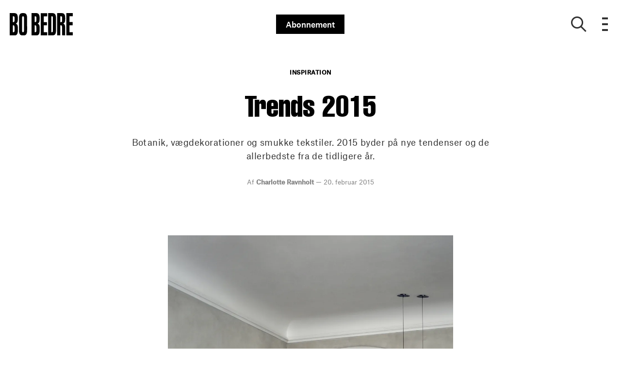

--- FILE ---
content_type: text/html; charset=utf-8
request_url: https://bobedre.dk/indretning/inspiration/trends-2015
body_size: 68791
content:
<!doctype html>
<html data-n-head-ssr lang="da" data-n-head="%7B%22lang%22:%7B%22ssr%22:%22da%22%7D%7D">
  <head >
    <title>Trends 2015 | Årets tendenser inden for design  | bobedre.dk</title><meta data-n-head="ssr" charset="utf-8"><meta data-n-head="ssr" name="viewport" content="width=device-width, initial-scale=1"><meta data-n-head="ssr" name="mobile-web-app-capable" content="yes"><meta data-n-head="ssr" name="apple-mobile-web-app-capable" content="yes"><meta data-n-head="ssr" name="apple-mobile-web-app-status-bar-style" content="black"><meta data-n-head="ssr" name="HandheldFriendly" content="true"><meta data-n-head="ssr" http-equiv="Accept-CH" content="DPR, Width, Viewport-Width"><meta data-n-head="ssr" http-equiv="X-UA-Compatible" content="IE=edge,chrome=1"><meta data-n-head="ssr" name="format-detection" content="telephone=no,date=no,address=no,email=no,url=no"><meta data-n-head="ssr" name="bwlVersion" content="1.5.2"><meta data-n-head="ssr" property="fb:app_id" content="330659173714901"><meta data-n-head="ssr" property="og:locale" content="da_DK"><meta data-n-head="ssr" property="og:site_name" content="BO BEDRE"><meta data-n-head="ssr" property="theme-color" content="#ed4b36"><meta data-n-head="ssr" name="description" content="Bo Bedre bud på de mest iøjnefaldende trends inden for boligindretning, farver og design. Bliv opdateret på, hvad der trender lige nu. "><meta data-n-head="ssr" property="og:url" content="https://bobedre.dk/indretning/inspiration/trends-2015"><meta data-n-head="ssr" property="og:title" content="Trends 2015"><meta data-n-head="ssr" property="og:description" content="Botanik, vægdekorationer og smukke tekstiler. 2015 byder på nye tendenser og de allerbedste fra de tidligere år."><meta data-n-head="ssr" property="og:type" content="article"><meta data-n-head="ssr" property="article:published_time" content="2015-02-20T00:01:00.000Z"><meta data-n-head="ssr" property="article:modified_time" content="2015-02-20T00:01:00.000Z"><meta data-n-head="ssr" property="article:section" content="Inspiration"><meta data-n-head="ssr" property="og:article:author" content="Charlotte Ravnholt"><meta data-n-head="ssr" property="og:image" content="https://images.bonnier.cloud/files/bob/production/2018/06/12074800/bob_150114_34-jpg?max-w=1200&amp;max-h=630&amp;fit=crop"><meta data-n-head="ssr" property="og:image:type" content="image/jpeg"><meta data-n-head="ssr" property="og:image:secure_url" content="https://images.bonnier.cloud/files/bob/production/2018/06/12074800/bob_150114_34-jpg?max-w=1200&amp;max-h=630&amp;fit=crop"><meta data-n-head="ssr" property="og:image:width" content="1200"><meta data-n-head="ssr" property="og:image:height" content="630"><meta data-n-head="ssr" name="twitter:card" content="summary_large_image"><meta data-n-head="ssr" name="twitter:description" content="Botanik, vægdekorationer og smukke tekstiler. 2015 byder på nye tendenser og de allerbedste fra de tidligere år."><meta data-n-head="ssr" name="twitter:title" content="Trends 2015"><meta data-n-head="ssr" name="twitter:image" content="https://images.bonnier.cloud/files/bob/production/2018/06/12074800/bob_150114_34-jpg"><meta data-n-head="ssr" name="twitter:image" content="https://images.bonnier.cloud/files/bob/production/2018/06/12074800/bob_150114_34-jpg"><meta data-n-head="ssr" name="cxense-site-id" content="9222363338076056876"><meta data-n-head="ssr" name="cXenseParse:bod-country" content="dk"><meta data-n-head="ssr" name="cXenseParse:bod-brand" content="BOB"><meta data-n-head="ssr" name="cXenseParse:bod-language" content="da"><meta data-n-head="ssr" name="cXenseParse:articleid" content="48243"><meta data-n-head="ssr" name="cXenseParse:bod-pagetype" content="article"><meta data-n-head="ssr" name="cXenseParse:pageclass" content="content"><meta data-n-head="ssr" name="cXenseParse:title" content="Trends 2015"><meta data-n-head="ssr" name="cXenseParse:body-text" content="&lt;div class=&quot;page&quot; title=&quot;Page 1&quot;&gt;&lt;div class=&quot;section&quot;&gt;&lt;div class=&quot;layoutArea&quot;&gt;&lt;div class=&quot;column&quot;&gt;Velkommen til et nyt år. med nye tendenser, men også med en fortsættelse af nogle af de strømninger, vi allerede har set i 2014. For trends i dag er ikke diktater, og de skifter slet ikke så hurtigt, som de har gjort. Vi udvisker ikke bare alt, hvad der er - men forstærker noget og lader andet fade langsomt ud. et af de mest brugte ord i 2015 er eklektisk. det vil sige sammensat, at vi samler ting fra forskellige stilepoker på en særlig måde, så summen bliver personlig og unik. Vi ser også, at stilen er mere elegant og dekorativ med tydelige referencer til art deco og den tidlige danish modern. Vi skuer stadig tilbage i tiden og henter inspirationen, men giver det hele et contemporary, nutidigt, pift. Fælles for mange nye indretninger er, at de er mere dekadente og ikke spor minimalistiske. men skandinaVisk simplicity, som er en betydelig del af vores danske dna, er stadig dominerende, og bliver kun mere og mere hypet og efterspurgt internationalt. på de næste otte sider peger vi på 13 temaer, som vi spår er de væsentligste og mest brugbare interiør-trends i det nye år.&lt;/div&gt;&lt;/div&gt;&lt;/div&gt;&lt;/div&gt; &lt;div class=&quot;page&quot; title=&quot;Page 1&quot;&gt;&lt;div class=&quot;section&quot;&gt;&lt;div class=&quot;layoutArea&quot;&gt;&lt;div class=&quot;column&quot;&gt;Begrebet Contemporary betyder nutidigt. Og har hidtil primært været brugt i kunstens verden. Det defineres også som moderne. Og modern living anno 2015 er mere klassisk, mere elegant, mere forfinet, mere dekoreret, end det vi tidligere har set. Stilen er international, og vi ser den især i metropolernes hoteller, restauranter og barer. Men også danskerne tager den til sig. Det handler om at finde og forene design fra forskellige tidsepoker, og flette dem sammen i en eklektisk og personlig kontekst. Dimore Studio i Milano er bannerførerne - se deres indretninger på [dimorestudio.eu.](http://dimorestudio.eu/ {&quot;target&quot;:&quot;_blank&quot;})Design fra Dimore Studio.&lt;/div&gt;&lt;/div&gt;&lt;/div&gt;&lt;/div&gt; Design fra Tapet-Café. Design fra Gubi. &lt;div class=&quot;page&quot; title=&quot;Page 1&quot;&gt;&lt;div class=&quot;section&quot;&gt;&lt;div class=&quot;layoutArea&quot;&gt;&lt;div class=&quot;column&quot;&gt;Det autentiske, det rustikke, det skæve, det uperfekte. 1970’ernes lidt tunge keramik og stentøj fik for alvor en rennæsance i 2014. Det startede med, at restauranterne dækkede op med det, og så kom det med stormskridt ind i vores private hjem. Og bølgen ruller videre ind i 2015. Det behøver ikke at være fra de etablerede kunsthåndværkere, kunsten er at finde små, ukendte lokale navne, som eksperimenterer og skaber unikaer - så man får noget, ingen andre har. Noget, der kommer direkte fra drejebænken eller hænderne. Noget, der har sjæl.Design fra Unika-K.&lt;/div&gt;&lt;/div&gt;&lt;/div&gt;&lt;/div&gt; &lt;div class=&quot;page&quot; title=&quot;Page 1&quot;&gt;&lt;div class=&quot;section&quot;&gt;&lt;div class=&quot;layoutArea&quot;&gt;&lt;div class=&quot;column&quot;&gt;Design fra Peter Ingemann Hansen.&lt;/div&gt;&lt;/div&gt;&lt;/div&gt;&lt;/div&gt; &lt;div class=&quot;page&quot; title=&quot;Page 1&quot;&gt;&lt;div class=&quot;section&quot;&gt;&lt;div class=&quot;layoutArea&quot;&gt;&lt;div class=&quot;column&quot;&gt;Den grønne i mange toner bliver årets absolut mest hotte farve. Men det bliver grønt i flere henseender. Vi har allerede fået en forsmag på det i 2014: Vi henter grønne, skulpturelle planter som bregner, palmer, kaktusser ind i vores hjem - og generelt har botanikken og floraen været brugt som motiv, men det er slet ikke slut endnu. Vi ser masser af nye tapeter og grafiske print. Det store nye værk om Flora Danica, som forlaget Lindhardt og Ringhof udgav her sidst i 2014, vidner om ny, stor interesse.&lt;/div&gt;&lt;/div&gt;&lt;/div&gt;&lt;/div&gt; Design fra Flügger. &lt;div class=&quot;page&quot; title=&quot;Page 1&quot;&gt;&lt;div class=&quot;section&quot;&gt;&lt;div class=&quot;layoutArea&quot;&gt;&lt;div class=&quot;column&quot;&gt;Design fra Flügger.&lt;/div&gt;&lt;/div&gt;&lt;/div&gt;&lt;/div&gt; &lt;div class=&quot;page&quot; title=&quot;Page 1&quot;&gt;&lt;div class=&quot;section&quot;&gt;&lt;div class=&quot;layoutArea&quot;&gt;&lt;div class=&quot;column&quot;&gt;Støvede Miami-pasteller og sarte sorbetfarver. Så kort kan det siges. Paletten for 2015 er pistaciegrøn, lys laks og lys gul. Tilsat lidt mørk brun. Herunder er det italienske Moroso, der præsenterer deres bud.Design fra Moroso.&lt;/div&gt;&lt;/div&gt;&lt;/div&gt;&lt;/div&gt; Design fra Hermés. Design fra Bottega Veneta. &lt;div class=&quot;page&quot; title=&quot;Page 1&quot;&gt;&lt;div class=&quot;section&quot;&gt;&lt;div class=&quot;layoutArea&quot;&gt;&lt;div class=&quot;column&quot;&gt;Vi er færdige med triste, hvide vægge! I løbet af 2014 har vi oplevet en tendens til at male vores vægge i farver, især de kølige grå, blå nuancer. Nu udvides paletten, vi bruger mange flere farver, men vi er også mere modige med tapeter. I det hele taget går vi en tid i møde, hvor vi bruger væggene på en helt ny måde. Med spektakulære dekorationer og installationer... og masser af spejle. De har både den dekorative effekt, men gør også noget for rumligheden og tilfører dynamik. Spejle er også blevet et designobjekt på linje med tæpper. Brug dem flere sammen, og hæng dem op i stedet for kunst.Design fra The Apartment.&lt;/div&gt;&lt;/div&gt;&lt;/div&gt;&lt;/div&gt; &lt;div class=&quot;page&quot; title=&quot;Page 1&quot;&gt;&lt;div class=&quot;section&quot;&gt;&lt;div class=&quot;layoutArea&quot;&gt;&lt;div class=&quot;column&quot;&gt;Design fra Dimore Studio.&lt;/div&gt;&lt;/div&gt;&lt;/div&gt;&lt;/div&gt; Design fra Maison Valentino. &lt;div class=&quot;page&quot; title=&quot;Page 1&quot;&gt;&lt;div class=&quot;section&quot;&gt;&lt;div class=&quot;layoutArea&quot;&gt;&lt;div class=&quot;column&quot;&gt;Vi vil bo særligt. Vi vil have unika. Derfor ser vi masser af limited editions, altså design i få, ofte nummererede udgaver. Design, der grænser til kunst. Møbler, kunsthåndværk og grafik, der bliver solgt på gallerier og i få, udvalgte designshops. Det er elitært, og det er dyrt, men det er investeringer for livstid. Og designerne ser prestige i at skabe disse nicheprodukter, ofte ved siden af deres mere kommercielle virke og arbejde.&lt;/div&gt;&lt;/div&gt;&lt;/div&gt;&lt;/div&gt; Design fra Galerie Maria Wettergren. &lt;div class=&quot;page&quot; title=&quot;Page 1&quot;&gt;&lt;div class=&quot;section&quot;&gt;&lt;div class=&quot;layoutArea&quot;&gt;&lt;div class=&quot;column&quot;&gt;Design fra Galleri Garrido.&lt;/div&gt;&lt;/div&gt;&lt;/div&gt;&lt;/div&gt; &lt;div class=&quot;page&quot; title=&quot;Page 1&quot;&gt;&lt;div class=&quot;section&quot;&gt;&lt;div class=&quot;layoutArea&quot;&gt;&lt;div class=&quot;column&quot;&gt;Både vægge og gulve inddrages mere og mere som en aktiv del af selve indretningen. Vi køber flere tæpper, og designerne er begyndt at udvikle nye teknikker og materialer. Der kommer flere farver, flere mønstre, flere former, og i stigende grad kan du selv bestemme størrelser og design. Der er i 2014 været hype omkring de etniske Beni Quarain-tæpper, hvilket vil fortsætte, og der vil også komme flere kelim- og ægte tæpper.Design fra Linie Design.&lt;/div&gt;&lt;/div&gt;&lt;/div&gt;&lt;/div&gt; Design fra Tom Dixon. Design fra BoConcept. Design fra Asplund. &lt;div class=&quot;page&quot; title=&quot;Page 1&quot;&gt;&lt;div class=&quot;section&quot;&gt;&lt;div class=&quot;layoutArea&quot;&gt;&lt;div class=&quot;column&quot;&gt;Glas, især farvet glas, har haft sin sejrsgang i det forløbne år. Og i 2015 kommer vi til at se endnu mere til Murano-glas, bl.a. unikalamper og vaser, men også krystalglas med typisk ciseleret mønster. Det er meget herreværelse-agtigt, men super smukt i en enkel, nordisk borddækning for at give lidt elegance. Der kommer masser af både cocktailkrystalglas og høje krystalglas på fod.&lt;/div&gt;&lt;/div&gt;&lt;/div&gt;&lt;/div&gt; Design fra The Apartment. &lt;div class=&quot;page&quot; title=&quot;Page 1&quot;&gt;&lt;div class=&quot;section&quot;&gt;&lt;div class=&quot;layoutArea&quot;&gt;&lt;div class=&quot;column&quot;&gt;Vi har skrevet det i hele 2014, men det er ikke slut. Art deco’en og 1920’erne og 1930’erne er stadigvæk ikke til at komme udenom. Glamour, dekadence, palmer, vifter, Gatsby, saloner, langstilkede glas, barvogne, ædle træsorter som palisander, mahogni og ibenholt, zigzagmønstre, geometriske former, guld og jadegrøn. Men også 40’ernes Hollywood er en reference til denne elegante og luksuriøse stil. Masser af dekoration, masser af ekstravaganza. I dag har stilen vundet genlyd som en reaktion på et meget minimalistisk årti. Designere som Charlotte Perriand og Eileen Gray var bl.a. de toneangivende navne, og de to kvinder hører vi meget mere til i det nye år.Design fra Tapet-Café.&lt;/div&gt;&lt;/div&gt;&lt;/div&gt;&lt;/div&gt; Design fra Skultuna. &lt;div class=&quot;page&quot; title=&quot;Page 1&quot;&gt;&lt;div class=&quot;section&quot;&gt;&lt;div class=&quot;layoutArea&quot;&gt;&lt;div class=&quot;column&quot;&gt;Fra Taschen.&lt;/div&gt;&lt;/div&gt;&lt;/div&gt;&lt;/div&gt; &lt;div class=&quot;page&quot; title=&quot;Page 1&quot;&gt;&lt;div class=&quot;section&quot;&gt;&lt;div class=&quot;layoutArea&quot;&gt;&lt;div class=&quot;column&quot;&gt;De sidste mange år har de fleste af os levet med meget diskrete gardinløsninger, der passede i vinduesrammen, måske persienner og rullegardiner - eller måske slet ingen gardiner. Men nu skal du ud og investere i lange, tunge metervarer, gerne dobbelte, gulvlange gardiner. I fed silke eller tyk velour. Som en del af den hotel-stil, som rykker længere og længere ind i vores privatsfærer. Der er også masser af stoflighed, eksklusivitet og hotellobby-look i de lidt buttede polstrede møbler med tydelige søm og sømme, der giver konkurrence til vores mere stringente nordiske træmøbler.&lt;/div&gt;&lt;/div&gt;&lt;/div&gt;&lt;/div&gt; &lt;div class=&quot;page&quot; title=&quot;Page 1&quot;&gt;&lt;div class=&quot;section&quot;&gt;&lt;div class=&quot;layoutArea&quot;&gt;&lt;div class=&quot;column&quot;&gt;To af de stærkeste trends fra 2014 er guld og messing. Og de er så stærke, at vi tager dem med os ind i det nye år. Vi kommer også til at se mere til tin, men mest dominerende er de gyldne metaller, som bringer varmeind i vores lidt kølige nordiske hjem. Guld og messing bruges til alt fra accessories som vaser og skåle, tableware, kitchenware, tekstiler til lamper, møbler og decor som skulpturelle vægdekorationer.&lt;/div&gt;&lt;/div&gt;&lt;/div&gt;&lt;/div&gt; &lt;div class=&quot;page&quot; title=&quot;Page 1&quot;&gt;&lt;div class=&quot;section&quot;&gt;&lt;div class=&quot;column&quot;&gt;Design fra Little Luxury Hom.&lt;/div&gt;&lt;/div&gt;&lt;/div&gt; &lt;div class=&quot;page&quot; title=&quot;Page 1&quot;&gt;&lt;div class=&quot;section&quot;&gt;&lt;div class=&quot;layoutArea&quot;&gt;&lt;div class=&quot;column&quot;&gt;Design fra Beau Marché.&lt;/div&gt;&lt;/div&gt;&lt;/div&gt;&lt;/div&gt; &lt;div class=&quot;page&quot; title=&quot;Page 1&quot;&gt;&lt;div class=&quot;page&quot; title=&quot;Page 1&quot;&gt;&lt;div class=&quot;section&quot;&gt;&lt;div class=&quot;layoutArea&quot;&gt;&lt;div class=&quot;column&quot;&gt;Design fra Frandsen Project.&lt;/div&gt;&lt;/div&gt;&lt;/div&gt;&lt;/div&gt;&lt;/div&gt; &lt;div class=&quot;page&quot; title=&quot;Page 1&quot;&gt;&lt;div class=&quot;section&quot;&gt;&lt;div class=&quot;layoutArea&quot;&gt;&lt;div class=&quot;column&quot;&gt;Design fra The Shop of the New.&lt;/div&gt;&lt;/div&gt;&lt;/div&gt;&lt;/div&gt; &lt;div class=&quot;page&quot; title=&quot;Page 1&quot;&gt;&lt;div class=&quot;section&quot;&gt;&lt;div class=&quot;layoutArea&quot;&gt;&lt;div class=&quot;column&quot;&gt;Design fra Københavns Møbelsnedkeri.&lt;/div&gt;&lt;/div&gt;&lt;/div&gt;&lt;/div&gt;"><meta data-n-head="ssr" name="cXenseParse:description" content="Botanik, vægdekorationer og smukke tekstiler. 2015 byder på nye tendenser og de allerbedste fra de tidligere år."><meta data-n-head="ssr" name="cXenseParse:image" content="https://images.bonnier.cloud/files/bob/production/2018/06/12074800/bob_150114_34-jpg"><meta data-n-head="ssr" name="cXenseParse:bod-danishsearchtitle" content="Trends 2015"><meta data-n-head="ssr" name="cXenseParse:recs:recommendable" content="true"><meta data-n-head="ssr" name="cXenseParse:bod-metatag-changedate" content="2015-02-20T00:01:00.000Z"><meta data-n-head="ssr" name="cXenseParse:recs:publishtime" content="2015-02-20T00:01:00.000Z"><meta data-n-head="ssr" name="cXenseParse:time:bod-featuredtime" content="2015-02-20T00:01:00.000Z"><meta data-n-head="ssr" name="cXenseParse:bod-reading-time" content="0"><meta data-n-head="ssr" name="cXenseParse:bod-taxo-cat" content="Inspiration"><meta data-n-head="ssr" name="cXenseParse:bod-taxo-cat-url" content="https://bobedre.dk/indretning/inspiration"><meta data-n-head="ssr" name="cXenseParse:bod-taxo-cat-top" content="Indretning"><meta data-n-head="ssr" name="cXenseParse:bod-taxo-editorial-type" content=""><meta data-n-head="ssr" name="bcm-brand" content="BOB"><meta data-n-head="ssr" name="bcm-country" content="dk"><meta data-n-head="ssr" name="bcm-type" content="site"><meta data-n-head="ssr" name="bcm-tablet-breakpoint" content="1025"><meta data-n-head="ssr" name="bcm-mobile-breakpoint" content="768"><meta data-n-head="ssr" name="bcm-title" content="Trends 2015 | Årets tendenser inden for design "><meta data-n-head="ssr" name="bcm-sub" content="Indretning"><meta data-n-head="ssr" name="bcm-categories" content="Inspiration,Indretning"><meta data-n-head="ssr" name="bcm-tags" content=""><meta data-n-head="ssr" name="robots" content="max-image-preview:large"><meta data-n-head="ssr" property="bad:device" name="bad:device" content="desktop"><meta data-n-head="ssr" property="bad:pageType" name="bad:pageType" content="article"><meta data-n-head="ssr" data-n-head="ssr" name="cXenseParse:bod-dominantimage-crop-tv" content="q=60&amp;fp-x=0.5&amp;fp-y=0.5&amp;fit=crop&amp;crop=focalpoint&amp;ar=13:9"><meta data-n-head="ssr" data-n-head="ssr" name="cXenseParse:bod-dominantimage-crop-square" content="q=60&amp;fp-x=0.5&amp;fp-y=0.5&amp;fit=crop&amp;crop=focalpoint&amp;ar=1:1"><meta data-n-head="ssr" data-n-head="ssr" name="cXenseParse:bod-dominantimage-crop-wide169" content="q=60&amp;fp-x=0.5&amp;fp-y=0.5&amp;fit=crop&amp;crop=focalpoint&amp;ar=16:9"><meta data-n-head="ssr" data-n-head="ssr" name="cXenseParse:bod-dominantimage-crop-tv" content="q=60&amp;fp-x=0.5&amp;fp-y=0.5&amp;fit=crop&amp;crop=focalpoint&amp;ar=13:9"><meta data-n-head="ssr" data-n-head="ssr" name="cXenseParse:bod-dominantimage-crop-square" content="q=60&amp;fp-x=0.5&amp;fp-y=0.5&amp;fit=crop&amp;crop=focalpoint&amp;ar=1:1"><meta data-n-head="ssr" data-n-head="ssr" name="cXenseParse:bod-dominantimage-crop-wide169" content="q=60&amp;fp-x=0.5&amp;fp-y=0.5&amp;fit=crop&amp;crop=focalpoint&amp;ar=16:9"><meta data-n-head="ssr" data-n-head="ssr" name="cXenseParse:bod-dominantimage-crop-tv" content="q=60&amp;fp-x=0.5&amp;fp-y=0.5&amp;fit=crop&amp;crop=focalpoint&amp;ar=13:9"><meta data-n-head="ssr" data-n-head="ssr" name="cXenseParse:bod-dominantimage-crop-square" content="q=60&amp;fp-x=0.5&amp;fp-y=0.5&amp;fit=crop&amp;crop=focalpoint&amp;ar=1:1"><meta data-n-head="ssr" data-n-head="ssr" name="cXenseParse:bod-dominantimage-crop-wide169" content="q=60&amp;fp-x=0.5&amp;fp-y=0.5&amp;fit=crop&amp;crop=focalpoint&amp;ar=16:9"><meta data-n-head="ssr" data-n-head="ssr" name="cXenseParse:bod-dominantimage-crop-tv" content="q=60&amp;fp-x=0.5&amp;fp-y=0.5&amp;fit=crop&amp;crop=focalpoint&amp;ar=13:9"><meta data-n-head="ssr" data-n-head="ssr" name="cXenseParse:bod-dominantimage-crop-square" content="q=60&amp;fp-x=0.5&amp;fp-y=0.5&amp;fit=crop&amp;crop=focalpoint&amp;ar=1:1"><meta data-n-head="ssr" data-n-head="ssr" name="cXenseParse:bod-dominantimage-crop-wide169" content="q=60&amp;fp-x=0.5&amp;fp-y=0.5&amp;fit=crop&amp;crop=focalpoint&amp;ar=16:9"><meta data-n-head="ssr" data-n-head="ssr" name="cXenseParse:bod-dominantimage-crop-tv" content="q=60&amp;fp-x=0.5&amp;fp-y=0.5&amp;fit=crop&amp;crop=focalpoint&amp;ar=13:9"><meta data-n-head="ssr" data-n-head="ssr" name="cXenseParse:bod-dominantimage-crop-square" content="q=60&amp;fp-x=0.5&amp;fp-y=0.5&amp;fit=crop&amp;crop=focalpoint&amp;ar=1:1"><meta data-n-head="ssr" data-n-head="ssr" name="cXenseParse:bod-dominantimage-crop-wide169" content="q=60&amp;fp-x=0.5&amp;fp-y=0.5&amp;fit=crop&amp;crop=focalpoint&amp;ar=16:9"><meta data-n-head="ssr" data-n-head="ssr" name="cXenseParse:bod-dominantimage-crop-tv" content="q=60&amp;fp-x=0.5&amp;fp-y=0.5&amp;fit=crop&amp;crop=focalpoint&amp;ar=13:9"><meta data-n-head="ssr" data-n-head="ssr" name="cXenseParse:bod-dominantimage-crop-square" content="q=60&amp;fp-x=0.5&amp;fp-y=0.5&amp;fit=crop&amp;crop=focalpoint&amp;ar=1:1"><meta data-n-head="ssr" data-n-head="ssr" name="cXenseParse:bod-dominantimage-crop-wide169" content="q=60&amp;fp-x=0.5&amp;fp-y=0.5&amp;fit=crop&amp;crop=focalpoint&amp;ar=16:9"><meta data-n-head="ssr" data-n-head="ssr" name="cXenseParse:bod-dominantimage-crop-tv" content="q=60&amp;fp-x=0.5&amp;fp-y=0.5&amp;fit=crop&amp;crop=focalpoint&amp;ar=13:9"><meta data-n-head="ssr" data-n-head="ssr" name="cXenseParse:bod-dominantimage-crop-square" content="q=60&amp;fp-x=0.5&amp;fp-y=0.5&amp;fit=crop&amp;crop=focalpoint&amp;ar=1:1"><meta data-n-head="ssr" data-n-head="ssr" name="cXenseParse:bod-dominantimage-crop-wide169" content="q=60&amp;fp-x=0.5&amp;fp-y=0.5&amp;fit=crop&amp;crop=focalpoint&amp;ar=16:9"><meta data-n-head="ssr" data-n-head="ssr" name="cXenseParse:bod-dominantimage-crop-tv" content="q=60&amp;fp-x=0.5&amp;fp-y=0.5&amp;fit=crop&amp;crop=focalpoint&amp;ar=13:9"><meta data-n-head="ssr" data-n-head="ssr" name="cXenseParse:bod-dominantimage-crop-square" content="q=60&amp;fp-x=0.5&amp;fp-y=0.5&amp;fit=crop&amp;crop=focalpoint&amp;ar=1:1"><meta data-n-head="ssr" data-n-head="ssr" name="cXenseParse:bod-dominantimage-crop-wide169" content="q=60&amp;fp-x=0.5&amp;fp-y=0.5&amp;fit=crop&amp;crop=focalpoint&amp;ar=16:9"><meta data-n-head="ssr" data-n-head="ssr" name="cXenseParse:bod-dominantimage-crop-tv" content="q=60&amp;fp-x=0.5&amp;fp-y=0.5&amp;fit=crop&amp;crop=focalpoint&amp;ar=13:9"><meta data-n-head="ssr" data-n-head="ssr" name="cXenseParse:bod-dominantimage-crop-square" content="q=60&amp;fp-x=0.5&amp;fp-y=0.5&amp;fit=crop&amp;crop=focalpoint&amp;ar=1:1"><meta data-n-head="ssr" data-n-head="ssr" name="cXenseParse:bod-dominantimage-crop-wide169" content="q=60&amp;fp-x=0.5&amp;fp-y=0.5&amp;fit=crop&amp;crop=focalpoint&amp;ar=16:9"><meta data-n-head="ssr" data-n-head="ssr" name="cXenseParse:bod-dominantimage-crop-tv" content="q=60&amp;fp-x=0.5&amp;fp-y=0.5&amp;fit=crop&amp;crop=focalpoint&amp;ar=13:9"><meta data-n-head="ssr" data-n-head="ssr" name="cXenseParse:bod-dominantimage-crop-square" content="q=60&amp;fp-x=0.5&amp;fp-y=0.5&amp;fit=crop&amp;crop=focalpoint&amp;ar=1:1"><meta data-n-head="ssr" data-n-head="ssr" name="cXenseParse:bod-dominantimage-crop-wide169" content="q=60&amp;fp-x=0.5&amp;fp-y=0.5&amp;fit=crop&amp;crop=focalpoint&amp;ar=16:9"><meta data-n-head="ssr" data-n-head="ssr" name="cXenseParse:bod-dominantimage-crop-tv" content="q=60&amp;fp-x=0.5&amp;fp-y=0.5&amp;fit=crop&amp;crop=focalpoint&amp;ar=13:9"><meta data-n-head="ssr" data-n-head="ssr" name="cXenseParse:bod-dominantimage-crop-square" content="q=60&amp;fp-x=0.5&amp;fp-y=0.5&amp;fit=crop&amp;crop=focalpoint&amp;ar=1:1"><meta data-n-head="ssr" data-n-head="ssr" name="cXenseParse:bod-dominantimage-crop-wide169" content="q=60&amp;fp-x=0.5&amp;fp-y=0.5&amp;fit=crop&amp;crop=focalpoint&amp;ar=16:9"><meta data-n-head="ssr" data-n-head="ssr" name="cXenseParse:bod-dominantimage-crop-tv" content="q=60&amp;fp-x=0.5&amp;fp-y=0.5&amp;fit=crop&amp;crop=focalpoint&amp;ar=13:9"><meta data-n-head="ssr" data-n-head="ssr" name="cXenseParse:bod-dominantimage-crop-square" content="q=60&amp;fp-x=0.5&amp;fp-y=0.5&amp;fit=crop&amp;crop=focalpoint&amp;ar=1:1"><meta data-n-head="ssr" data-n-head="ssr" name="cXenseParse:bod-dominantimage-crop-wide169" content="q=60&amp;fp-x=0.5&amp;fp-y=0.5&amp;fit=crop&amp;crop=focalpoint&amp;ar=16:9"><meta data-n-head="ssr" data-n-head="ssr" name="cXenseParse:bod-dominantimage-crop-tv" content="q=60&amp;fp-x=0.5&amp;fp-y=0.5&amp;fit=crop&amp;crop=focalpoint&amp;ar=13:9"><meta data-n-head="ssr" data-n-head="ssr" name="cXenseParse:bod-dominantimage-crop-square" content="q=60&amp;fp-x=0.5&amp;fp-y=0.5&amp;fit=crop&amp;crop=focalpoint&amp;ar=1:1"><meta data-n-head="ssr" data-n-head="ssr" name="cXenseParse:bod-dominantimage-crop-wide169" content="q=60&amp;fp-x=0.5&amp;fp-y=0.5&amp;fit=crop&amp;crop=focalpoint&amp;ar=16:9"><meta data-n-head="ssr" data-n-head="ssr" name="cXenseParse:bod-dominantimage-crop-tv" content="q=60&amp;fp-x=0.5&amp;fp-y=0.5&amp;fit=crop&amp;crop=focalpoint&amp;ar=13:9"><meta data-n-head="ssr" data-n-head="ssr" name="cXenseParse:bod-dominantimage-crop-square" content="q=60&amp;fp-x=0.5&amp;fp-y=0.5&amp;fit=crop&amp;crop=focalpoint&amp;ar=1:1"><meta data-n-head="ssr" data-n-head="ssr" name="cXenseParse:bod-dominantimage-crop-wide169" content="q=60&amp;fp-x=0.5&amp;fp-y=0.5&amp;fit=crop&amp;crop=focalpoint&amp;ar=16:9"><meta data-n-head="ssr" data-n-head="ssr" name="cXenseParse:bod-dominantimage-crop-tv" content="q=60&amp;fp-x=0.5&amp;fp-y=0.5&amp;fit=crop&amp;crop=focalpoint&amp;ar=13:9"><meta data-n-head="ssr" data-n-head="ssr" name="cXenseParse:bod-dominantimage-crop-square" content="q=60&amp;fp-x=0.5&amp;fp-y=0.5&amp;fit=crop&amp;crop=focalpoint&amp;ar=1:1"><meta data-n-head="ssr" data-n-head="ssr" name="cXenseParse:bod-dominantimage-crop-wide169" content="q=60&amp;fp-x=0.5&amp;fp-y=0.5&amp;fit=crop&amp;crop=focalpoint&amp;ar=16:9"><meta data-n-head="ssr" data-n-head="ssr" name="cXenseParse:bod-dominantimage-crop-tv" content="q=60&amp;fp-x=0.5&amp;fp-y=0.5&amp;fit=crop&amp;crop=focalpoint&amp;ar=13:9"><meta data-n-head="ssr" data-n-head="ssr" name="cXenseParse:bod-dominantimage-crop-square" content="q=60&amp;fp-x=0.5&amp;fp-y=0.5&amp;fit=crop&amp;crop=focalpoint&amp;ar=1:1"><meta data-n-head="ssr" data-n-head="ssr" name="cXenseParse:bod-dominantimage-crop-wide169" content="q=60&amp;fp-x=0.5&amp;fp-y=0.5&amp;fit=crop&amp;crop=focalpoint&amp;ar=16:9"><meta data-n-head="ssr" data-n-head="ssr" name="cXenseParse:bod-dominantimage-crop-tv" content="q=60&amp;fp-x=0.5&amp;fp-y=0.5&amp;fit=crop&amp;crop=focalpoint&amp;ar=13:9"><meta data-n-head="ssr" data-n-head="ssr" name="cXenseParse:bod-dominantimage-crop-square" content="q=60&amp;fp-x=0.5&amp;fp-y=0.5&amp;fit=crop&amp;crop=focalpoint&amp;ar=1:1"><meta data-n-head="ssr" data-n-head="ssr" name="cXenseParse:bod-dominantimage-crop-wide169" content="q=60&amp;fp-x=0.5&amp;fp-y=0.5&amp;fit=crop&amp;crop=focalpoint&amp;ar=16:9"><meta data-n-head="ssr" data-n-head="ssr" name="cXenseParse:bod-dominantimage-crop-tv" content="q=60&amp;fp-x=0.5&amp;fp-y=0.5&amp;fit=crop&amp;crop=focalpoint&amp;ar=13:9"><meta data-n-head="ssr" data-n-head="ssr" name="cXenseParse:bod-dominantimage-crop-square" content="q=60&amp;fp-x=0.5&amp;fp-y=0.5&amp;fit=crop&amp;crop=focalpoint&amp;ar=1:1"><meta data-n-head="ssr" data-n-head="ssr" name="cXenseParse:bod-dominantimage-crop-wide169" content="q=60&amp;fp-x=0.5&amp;fp-y=0.5&amp;fit=crop&amp;crop=focalpoint&amp;ar=16:9"><meta data-n-head="ssr" data-n-head="ssr" name="cXenseParse:bod-dominantimage-crop-tv" content="q=60&amp;fp-x=0.5&amp;fp-y=0.5&amp;fit=crop&amp;crop=focalpoint&amp;ar=13:9"><meta data-n-head="ssr" data-n-head="ssr" name="cXenseParse:bod-dominantimage-crop-square" content="q=60&amp;fp-x=0.5&amp;fp-y=0.5&amp;fit=crop&amp;crop=focalpoint&amp;ar=1:1"><meta data-n-head="ssr" data-n-head="ssr" name="cXenseParse:bod-dominantimage-crop-wide169" content="q=60&amp;fp-x=0.5&amp;fp-y=0.5&amp;fit=crop&amp;crop=focalpoint&amp;ar=16:9"><meta data-n-head="ssr" data-n-head="ssr" name="cXenseParse:bod-dominantimage-crop-tv" content="q=60&amp;fp-x=0.5&amp;fp-y=0.5&amp;fit=crop&amp;crop=focalpoint&amp;ar=13:9"><meta data-n-head="ssr" data-n-head="ssr" name="cXenseParse:bod-dominantimage-crop-square" content="q=60&amp;fp-x=0.5&amp;fp-y=0.5&amp;fit=crop&amp;crop=focalpoint&amp;ar=1:1"><meta data-n-head="ssr" data-n-head="ssr" name="cXenseParse:bod-dominantimage-crop-wide169" content="q=60&amp;fp-x=0.5&amp;fp-y=0.5&amp;fit=crop&amp;crop=focalpoint&amp;ar=16:9"><meta data-n-head="ssr" data-n-head="ssr" name="cXenseParse:bod-dominantimage-crop-tv" content="q=60&amp;fp-x=0.5&amp;fp-y=0.5&amp;fit=crop&amp;crop=focalpoint&amp;ar=13:9"><meta data-n-head="ssr" data-n-head="ssr" name="cXenseParse:bod-dominantimage-crop-square" content="q=60&amp;fp-x=0.5&amp;fp-y=0.5&amp;fit=crop&amp;crop=focalpoint&amp;ar=1:1"><meta data-n-head="ssr" data-n-head="ssr" name="cXenseParse:bod-dominantimage-crop-wide169" content="q=60&amp;fp-x=0.5&amp;fp-y=0.5&amp;fit=crop&amp;crop=focalpoint&amp;ar=16:9"><meta data-n-head="ssr" data-n-head="ssr" name="cXenseParse:bod-dominantimage-crop-tv" content="q=60&amp;fp-x=0.5&amp;fp-y=0.5&amp;fit=crop&amp;crop=focalpoint&amp;ar=13:9"><meta data-n-head="ssr" data-n-head="ssr" name="cXenseParse:bod-dominantimage-crop-square" content="q=60&amp;fp-x=0.5&amp;fp-y=0.5&amp;fit=crop&amp;crop=focalpoint&amp;ar=1:1"><meta data-n-head="ssr" data-n-head="ssr" name="cXenseParse:bod-dominantimage-crop-wide169" content="q=60&amp;fp-x=0.5&amp;fp-y=0.5&amp;fit=crop&amp;crop=focalpoint&amp;ar=16:9"><meta data-n-head="ssr" data-n-head="ssr" name="cXenseParse:bod-dominantimage-crop-tv" content="q=60&amp;fp-x=0.5&amp;fp-y=0.5&amp;fit=crop&amp;crop=focalpoint&amp;ar=13:9"><meta data-n-head="ssr" data-n-head="ssr" name="cXenseParse:bod-dominantimage-crop-square" content="q=60&amp;fp-x=0.5&amp;fp-y=0.5&amp;fit=crop&amp;crop=focalpoint&amp;ar=1:1"><meta data-n-head="ssr" data-n-head="ssr" name="cXenseParse:bod-dominantimage-crop-wide169" content="q=60&amp;fp-x=0.5&amp;fp-y=0.5&amp;fit=crop&amp;crop=focalpoint&amp;ar=16:9"><meta data-n-head="ssr" data-n-head="ssr" name="cXenseParse:bod-dominantimage-crop-tv" content="q=60&amp;fp-x=0.5&amp;fp-y=0.5&amp;fit=crop&amp;crop=focalpoint&amp;ar=13:9"><meta data-n-head="ssr" data-n-head="ssr" name="cXenseParse:bod-dominantimage-crop-square" content="q=60&amp;fp-x=0.5&amp;fp-y=0.5&amp;fit=crop&amp;crop=focalpoint&amp;ar=1:1"><meta data-n-head="ssr" data-n-head="ssr" name="cXenseParse:bod-dominantimage-crop-wide169" content="q=60&amp;fp-x=0.5&amp;fp-y=0.5&amp;fit=crop&amp;crop=focalpoint&amp;ar=16:9"><meta data-n-head="ssr" data-n-head="ssr" name="cXenseParse:bod-dominantimage-crop-tv" content="q=60&amp;fp-x=0.5&amp;fp-y=0.5&amp;fit=crop&amp;crop=focalpoint&amp;ar=13:9"><meta data-n-head="ssr" data-n-head="ssr" name="cXenseParse:bod-dominantimage-crop-square" content="q=60&amp;fp-x=0.5&amp;fp-y=0.5&amp;fit=crop&amp;crop=focalpoint&amp;ar=1:1"><meta data-n-head="ssr" data-n-head="ssr" name="cXenseParse:bod-dominantimage-crop-wide169" content="q=60&amp;fp-x=0.5&amp;fp-y=0.5&amp;fit=crop&amp;crop=focalpoint&amp;ar=16:9"><meta data-n-head="ssr" data-n-head="ssr" name="cXenseParse:bod-dominantimage-crop-tv" content="q=60&amp;fp-x=0.5&amp;fp-y=0.5&amp;fit=crop&amp;crop=focalpoint&amp;ar=13:9"><meta data-n-head="ssr" data-n-head="ssr" name="cXenseParse:bod-dominantimage-crop-square" content="q=60&amp;fp-x=0.5&amp;fp-y=0.5&amp;fit=crop&amp;crop=focalpoint&amp;ar=1:1"><meta data-n-head="ssr" data-n-head="ssr" name="cXenseParse:bod-dominantimage-crop-wide169" content="q=60&amp;fp-x=0.5&amp;fp-y=0.5&amp;fit=crop&amp;crop=focalpoint&amp;ar=16:9"><meta data-n-head="ssr" data-n-head="ssr" name="cXenseParse:bod-dominantimage-crop-tv" content="q=60&amp;fp-x=0.5&amp;fp-y=0.5&amp;fit=crop&amp;crop=focalpoint&amp;ar=13:9"><meta data-n-head="ssr" data-n-head="ssr" name="cXenseParse:bod-dominantimage-crop-square" content="q=60&amp;fp-x=0.5&amp;fp-y=0.5&amp;fit=crop&amp;crop=focalpoint&amp;ar=1:1"><meta data-n-head="ssr" data-n-head="ssr" name="cXenseParse:bod-dominantimage-crop-wide169" content="q=60&amp;fp-x=0.5&amp;fp-y=0.5&amp;fit=crop&amp;crop=focalpoint&amp;ar=16:9"><meta data-n-head="ssr" data-n-head="ssr" name="cXenseParse:bod-dominantimage-crop-tv" content="q=60&amp;fp-x=0.5&amp;fp-y=0.5&amp;fit=crop&amp;crop=focalpoint&amp;ar=13:9"><meta data-n-head="ssr" data-n-head="ssr" name="cXenseParse:bod-dominantimage-crop-square" content="q=60&amp;fp-x=0.5&amp;fp-y=0.5&amp;fit=crop&amp;crop=focalpoint&amp;ar=1:1"><meta data-n-head="ssr" data-n-head="ssr" name="cXenseParse:bod-dominantimage-crop-wide169" content="q=60&amp;fp-x=0.5&amp;fp-y=0.5&amp;fit=crop&amp;crop=focalpoint&amp;ar=16:9"><meta data-n-head="ssr" data-n-head="ssr" name="cXenseParse:bod-dominantimage-crop-tv" content="q=60&amp;fp-x=0.5&amp;fp-y=0.5&amp;fit=crop&amp;crop=focalpoint&amp;ar=13:9"><meta data-n-head="ssr" data-n-head="ssr" name="cXenseParse:bod-dominantimage-crop-square" content="q=60&amp;fp-x=0.5&amp;fp-y=0.5&amp;fit=crop&amp;crop=focalpoint&amp;ar=1:1"><meta data-n-head="ssr" data-n-head="ssr" name="cXenseParse:bod-dominantimage-crop-wide169" content="q=60&amp;fp-x=0.5&amp;fp-y=0.5&amp;fit=crop&amp;crop=focalpoint&amp;ar=16:9"><meta data-n-head="ssr" data-n-head="ssr" name="cXenseParse:bod-dominantimage-crop-tv" content="q=60&amp;fp-x=0.5&amp;fp-y=0.5&amp;fit=crop&amp;crop=focalpoint&amp;ar=13:9"><meta data-n-head="ssr" data-n-head="ssr" name="cXenseParse:bod-dominantimage-crop-square" content="q=60&amp;fp-x=0.5&amp;fp-y=0.5&amp;fit=crop&amp;crop=focalpoint&amp;ar=1:1"><meta data-n-head="ssr" data-n-head="ssr" name="cXenseParse:bod-dominantimage-crop-wide169" content="q=60&amp;fp-x=0.5&amp;fp-y=0.5&amp;fit=crop&amp;crop=focalpoint&amp;ar=16:9"><meta data-n-head="ssr" data-n-head="ssr" name="cXenseParse:bod-dominantimage-crop-tv" content="q=60&amp;fp-x=0.5&amp;fp-y=0.5&amp;fit=crop&amp;crop=focalpoint&amp;ar=13:9"><meta data-n-head="ssr" data-n-head="ssr" name="cXenseParse:bod-dominantimage-crop-square" content="q=60&amp;fp-x=0.5&amp;fp-y=0.5&amp;fit=crop&amp;crop=focalpoint&amp;ar=1:1"><meta data-n-head="ssr" data-n-head="ssr" name="cXenseParse:bod-dominantimage-crop-wide169" content="q=60&amp;fp-x=0.5&amp;fp-y=0.5&amp;fit=crop&amp;crop=focalpoint&amp;ar=16:9"><meta data-n-head="ssr" data-n-head="ssr" name="cXenseParse:bod-dominantimage-crop-tv" content="q=60&amp;fp-x=0.5&amp;fp-y=0.5&amp;fit=crop&amp;crop=focalpoint&amp;ar=13:9"><meta data-n-head="ssr" data-n-head="ssr" name="cXenseParse:bod-dominantimage-crop-square" content="q=60&amp;fp-x=0.5&amp;fp-y=0.5&amp;fit=crop&amp;crop=focalpoint&amp;ar=1:1"><meta data-n-head="ssr" data-n-head="ssr" name="cXenseParse:bod-dominantimage-crop-wide169" content="q=60&amp;fp-x=0.5&amp;fp-y=0.5&amp;fit=crop&amp;crop=focalpoint&amp;ar=16:9"><meta data-n-head="ssr" data-n-head="ssr" name="cXenseParse:bod-dominantimage-crop-tv" content="q=60&amp;fp-x=0.5&amp;fp-y=0.5&amp;fit=crop&amp;crop=focalpoint&amp;ar=13:9"><meta data-n-head="ssr" data-n-head="ssr" name="cXenseParse:bod-dominantimage-crop-square" content="q=60&amp;fp-x=0.5&amp;fp-y=0.5&amp;fit=crop&amp;crop=focalpoint&amp;ar=1:1"><meta data-n-head="ssr" data-n-head="ssr" name="cXenseParse:bod-dominantimage-crop-wide169" content="q=60&amp;fp-x=0.5&amp;fp-y=0.5&amp;fit=crop&amp;crop=focalpoint&amp;ar=16:9"><meta data-n-head="ssr" data-n-head="ssr" name="cXenseParse:bod-dominantimage-crop-tv" content="q=60&amp;fp-x=0.5&amp;fp-y=0.5&amp;fit=crop&amp;crop=focalpoint&amp;ar=13:9"><meta data-n-head="ssr" data-n-head="ssr" name="cXenseParse:bod-dominantimage-crop-square" content="q=60&amp;fp-x=0.5&amp;fp-y=0.5&amp;fit=crop&amp;crop=focalpoint&amp;ar=1:1"><meta data-n-head="ssr" data-n-head="ssr" name="cXenseParse:bod-dominantimage-crop-wide169" content="q=60&amp;fp-x=0.5&amp;fp-y=0.5&amp;fit=crop&amp;crop=focalpoint&amp;ar=16:9"><meta data-n-head="ssr" data-n-head="ssr" name="cXenseParse:bod-dominantimage-crop-tv" content="q=60&amp;fp-x=0.5&amp;fp-y=0.5&amp;fit=crop&amp;crop=focalpoint&amp;ar=13:9"><meta data-n-head="ssr" data-n-head="ssr" name="cXenseParse:bod-dominantimage-crop-square" content="q=60&amp;fp-x=0.5&amp;fp-y=0.5&amp;fit=crop&amp;crop=focalpoint&amp;ar=1:1"><meta data-n-head="ssr" data-n-head="ssr" name="cXenseParse:bod-dominantimage-crop-wide169" content="q=60&amp;fp-x=0.5&amp;fp-y=0.5&amp;fit=crop&amp;crop=focalpoint&amp;ar=16:9"><meta data-n-head="ssr" data-n-head="ssr" name="cXenseParse:bod-dominantimage-crop-tv" content="q=60&amp;fp-x=0.5&amp;fp-y=0.5&amp;fit=crop&amp;crop=focalpoint&amp;ar=13:9"><meta data-n-head="ssr" data-n-head="ssr" name="cXenseParse:bod-dominantimage-crop-square" content="q=60&amp;fp-x=0.5&amp;fp-y=0.5&amp;fit=crop&amp;crop=focalpoint&amp;ar=1:1"><meta data-n-head="ssr" data-n-head="ssr" name="cXenseParse:bod-dominantimage-crop-wide169" content="q=60&amp;fp-x=0.5&amp;fp-y=0.5&amp;fit=crop&amp;crop=focalpoint&amp;ar=16:9"><meta data-n-head="ssr" data-n-head="ssr" name="cXenseParse:bod-dominantimage-crop-tv" content="q=60&amp;fp-x=0.5&amp;fp-y=0.5&amp;fit=crop&amp;crop=focalpoint&amp;ar=13:9"><meta data-n-head="ssr" data-n-head="ssr" name="cXenseParse:bod-dominantimage-crop-square" content="q=60&amp;fp-x=0.5&amp;fp-y=0.5&amp;fit=crop&amp;crop=focalpoint&amp;ar=1:1"><meta data-n-head="ssr" data-n-head="ssr" name="cXenseParse:bod-dominantimage-crop-wide169" content="q=60&amp;fp-x=0.5&amp;fp-y=0.5&amp;fit=crop&amp;crop=focalpoint&amp;ar=16:9"><meta data-n-head="ssr" data-n-head="ssr" name="cXenseParse:bod-dominantimage-crop-tv" content="q=60&amp;fp-x=0.5&amp;fp-y=0.5&amp;fit=crop&amp;crop=focalpoint&amp;ar=13:9"><meta data-n-head="ssr" data-n-head="ssr" name="cXenseParse:bod-dominantimage-crop-square" content="q=60&amp;fp-x=0.5&amp;fp-y=0.5&amp;fit=crop&amp;crop=focalpoint&amp;ar=1:1"><meta data-n-head="ssr" data-n-head="ssr" name="cXenseParse:bod-dominantimage-crop-wide169" content="q=60&amp;fp-x=0.5&amp;fp-y=0.5&amp;fit=crop&amp;crop=focalpoint&amp;ar=16:9"><meta data-n-head="ssr" data-n-head="ssr" name="cXenseParse:bod-dominantimage-crop-tv" content="q=60&amp;fp-x=0.5&amp;fp-y=0.5&amp;fit=crop&amp;crop=focalpoint&amp;ar=13:9"><meta data-n-head="ssr" data-n-head="ssr" name="cXenseParse:bod-dominantimage-crop-square" content="q=60&amp;fp-x=0.5&amp;fp-y=0.5&amp;fit=crop&amp;crop=focalpoint&amp;ar=1:1"><meta data-n-head="ssr" data-n-head="ssr" name="cXenseParse:bod-dominantimage-crop-wide169" content="q=60&amp;fp-x=0.5&amp;fp-y=0.5&amp;fit=crop&amp;crop=focalpoint&amp;ar=16:9"><meta data-n-head="ssr" data-n-head="ssr" name="cXenseParse:bod-dominantimage-crop-tv" content="q=60&amp;fp-x=0.5&amp;fp-y=0.5&amp;fit=crop&amp;crop=focalpoint&amp;ar=13:9"><meta data-n-head="ssr" data-n-head="ssr" name="cXenseParse:bod-dominantimage-crop-square" content="q=60&amp;fp-x=0.5&amp;fp-y=0.5&amp;fit=crop&amp;crop=focalpoint&amp;ar=1:1"><meta data-n-head="ssr" data-n-head="ssr" name="cXenseParse:bod-dominantimage-crop-wide169" content="q=60&amp;fp-x=0.5&amp;fp-y=0.5&amp;fit=crop&amp;crop=focalpoint&amp;ar=16:9"><link data-n-head="ssr" rel="icon" type="image/x-icon" href="/favicon.ico"><link data-n-head="ssr" rel="preconnect" href="https://dev.visualwebsiteoptimizer.com"><link data-n-head="ssr" rel="canonical" href="https://bobedre.dk/indretning/inspiration/trends-2015"><link data-n-head="ssr" rel="alternate" type="application/rss+xml" title="BO BEDRE RSS feed" href="https://bobedre.dk/feed/rss"><link data-n-head="ssr" rel="alternate" hreflang="da-DK" href="https://bobedre.dk/indretning/inspiration/trends-2015"><script data-n-head="ssr" type="text/javascript" id="vwoCode">  window._vwo_code || (function() {
            var account_id = 713144,
                version = 2.1,
                settings_tolerance = 2000,
                hide_element = 'body',
                hide_element_style = 'opacity:0 !important;filter:alpha(opacity=0) !important;background:none !important;transition:none !important;',
                f = false, w = window, d = document, v = d.querySelector('#vwoCode'),
                cK = '_vwo_' + account_id + '_settings', cc = {};
            try {
              var c = JSON.parse(localStorage.getItem('_vwo_' + account_id + '_config'));
              cc = c && typeof c === 'object' ? c : {};
            } catch (e) {}
            var stT = cc.stT === 'session' ? w.sessionStorage : w.localStorage;
            code = {
              use_existing_jquery: function() { return typeof use_existing_jquery !== 'undefined' ? use_existing_jquery : undefined; },
              library_tolerance: function() { return typeof library_tolerance !== 'undefined' ? library_tolerance : undefined; },
              settings_tolerance: function() { return cc.sT || settings_tolerance; },
              hide_element_style: function() { return '{' + (cc.hES || hide_element_style) + '}'; },
              hide_element: function() {
                if (performance.getEntriesByName('first-contentful-paint')[0]) { return ''; }
                return typeof cc.hE === 'string' ? cc.hE : hide_element;
              },
              getVersion: function() { return version; },
              finish: function(e) {
                if (!f) {
                  f = true;
                  var t = d.getElementById('_vis_opt_path_hides');
                  if (t) t.parentNode.removeChild(t);
                  if (e) (new Image).src = 'https://dev.visualwebsiteoptimizer.com/ee.gif?a=' + account_id + e;
                }
              },
              finished: function() { return f; },
              addScript: function(e) {
                var t = d.createElement('script');
                t.type = 'text/javascript';
                if (e.src) { t.src = e.src; } else { t.text = e.text; }
                d.getElementsByTagName('head')[0].appendChild(t);
              },
              load: function(e, t) {
                var i = this.getSettings(), n = d.createElement('script'), r = this;
                t = t || {};
                if (i) {
                  n.textContent = i;
                  d.getElementsByTagName('head')[0].appendChild(n);
                  if (!w.VWO || VWO.caE) {
                    stT.removeItem(cK);
                    r.load(e);
                  }
                } else {
                  var o = new XMLHttpRequest();
                  o.open('GET', e, true);
                  o.withCredentials = !t.dSC;
                  o.responseType = t.responseType || 'text';
                  o.onload = function() {
                    if (t.onloadCb) { return t.onloadCb(o, e); }
                    if (o.status === 200) { _vwo_code.addScript({ text: o.responseText }); }
                    else { _vwo_code.finish('&e=loading_failure:' + e); }
                  };
                  o.onerror = function() {
                    if (t.onerrorCb) { return t.onerrorCb(e); }
                    _vwo_code.finish('&e=loading_failure:' + e);
                  };
                  o.send();
                }
              },
              getSettings: function() {
                try {
                  var e = stT.getItem(cK);
                  if (!e) { return; }
                  e = JSON.parse(e);
                  if (Date.now() > e.e) {
                    stT.removeItem(cK);
                    return;
                  }
                  return e.s;
                } catch (e) { return; }
              },
              init: function() {
                if (d.URL.indexOf('__vwo_disable__') > -1) return;
                var e = this.settings_tolerance();
                w._vwo_settings_timer = setTimeout(function() {
                  _vwo_code.finish();
                  stT.removeItem(cK);
                }, e);
                var t;
                if (this.hide_element() !== 'body') {
                  t = d.createElement('style');
                  var i = this.hide_element(), n = i ? i + this.hide_element_style() : '', r = d.getElementsByTagName('head')[0];
                  t.setAttribute('id', '_vis_opt_path_hides');
                  v && t.setAttribute('nonce', v.nonce);
                  t.setAttribute('type', 'text/css');
                  if (t.styleSheet) t.styleSheet.cssText = n;
                  else t.appendChild(d.createTextNode(n));
                  r.appendChild(t);
                } else {
                  t = d.getElementsByTagName('head')[0];
                  var n = d.createElement('div');
                  n.style.cssText = 'z-index: 2147483647 !important;position: fixed !important;left: 0 !important;top: 0 !important;width: 100% !important;height: 100% !important;background: white !important;';
                  n.setAttribute('id', '_vis_opt_path_hides');
                  n.classList.add('_vis_hide_layer');
                  t.parentNode.insertBefore(n, t.nextSibling);
                }
                var o = 'https://dev.visualwebsiteoptimizer.com/j.php?a=' + account_id + '&u=' + encodeURIComponent(d.URL) + '&vn=' + version;
                if (w.location.search.indexOf('_vwo_xhr') !== -1) {
                  this.addScript({ src: o });
                } else {
                  this.load(o + '&x=true');
                }
              }
            };
            w._vwo_code = code;
            code.init();
          })();
      
          window.VWO = window.VWO || [];
          window.VWO.push(['onVariationApplied', function(data) {
            var expId = data[1];
            var variationId = data[2];
            if (typeof(_vwo_exp[expId].comb_n[variationId]) !== 'undefined' && ['VISUAL_AB', 'VISUAL', 'SPLIT_URL', 'SURVEY'].indexOf(_vwo_exp[expId].type) > -1) {
              var x = [_vwo_exp[expId].comb_n[variationId]];
              window._mfq = window._mfq || [];
              window._mfq.push(["tag", "Variant: " + x]);
            }
          }]);  </script><script data-n-head="ssr" data-hid="gtm-script">if(!window._gtm_init){window._gtm_init=1;(function(w,n,d,m,e,p){w[d]=(w[d]==1||n[d]=='yes'||n[d]==1||n[m]==1||(w[e]&&w[e][p]&&w[e][p]()))?1:0})(window,navigator,'doNotTrack','msDoNotTrack','external','msTrackingProtectionEnabled');(function(w,d,s,l,x,y){w[x]={};w._gtm_inject=function(i){if(w.doNotTrack||w[x][i])return;w[x][i]=1;w[l]=w[l]||[];w[l].push({'gtm.start':new Date().getTime(),event:'gtm.js'});var f=d.getElementsByTagName(s)[0],j=d.createElement(s);j.async=true;j.src='https://www.googletagmanager.com/gtm.js?id='+i;f.parentNode.insertBefore(j,f);}})(window,document,'script','dataLayer','_gtm_ids','_gtm_inject')}</script><script data-n-head="ssr" data-hid="CookieConsent" id="CookieConsent" type="text/javascript" charset="utf-8">window.gdprAppliesGlobally=true;(function(){function r(e){if(!window.frames[e]){if(document.body&&document.body.firstChild){var t=document.body;var n=document.createElement("iframe");n.style.display="none";n.name=e;n.title=e;t.insertBefore(n,t.firstChild)}else{setTimeout(function(){r(e)},5)}}}function e(n,i,o,c,s){function e(e,t,n,r){if(typeof n!=="function"){return}if(!window[i]){window[i]=[]}var a=false;if(s){a=s(e,r,n)}if(!a){window[i].push({command:e,version:t,callback:n,parameter:r})}}e.stub=true;e.stubVersion=2;function t(r){if(!window[n]||window[n].stub!==true){return}if(!r.data){return}var a=typeof r.data==="string";var e;try{e=a?JSON.parse(r.data):r.data}catch(t){return}if(e[o]){var i=e[o];window[n](i.command,i.version,function(e,t){var n={};n[c]={returnValue:e,success:t,callId:i.callId};r.source.postMessage(a?JSON.stringify(n):n,"*")},i.parameter)}}if(typeof window[n]!=="function"){window[n]=e;if(window.addEventListener){window.addEventListener("message",t,false)}else{window.attachEvent("onmessage",t)}}}e("__tcfapi","__tcfapiBuffer","__tcfapiCall","__tcfapiReturn");r("__tcfapiLocator");(function(e,t){var n=document.createElement("link");n.rel="preload";n.as="script";var r=document.createElement("script");r.id="spcloader";r.type="text/javascript";r["async"]=true;r.charset="utf-8";var a="https://sdk.privacy-center.org/"+e+"/loader.js?target_type=notice&target="+t;n.href=a;r.src=a;var i=document.getElementsByTagName("script")[0];i.parentNode.insertBefore(n,i);i.parentNode.insertBefore(r,i)})("fb809c51-e9cd-4e35-a92d-e44bb858841e","ggjHm33Y")})();</script><script data-n-head="ssr" data-hid="DidomiConfig" innterHTML="window.didomiConfig = {
        user: {
          bots: {
            consentRequired: false,
            types: ['crawlers', 'performance'],
            extraUserAgents: [],
          }
        }
      }" type="text/javascript" charset="utf-8"></script><script data-n-head="ssr" data-hid="gpt-script-id" src="https://securepubads.g.doubleclick.net/tag/js/gpt.js" data-vendor="google"></script><script data-n-head="ssr" data-hid="rubicon-script-id" src="https://micro.rubiconproject.com/prebid/dynamic/12954.js?site=BP_DK" id="rubicon-script-id" data-vendor="iab:52"></script><script data-n-head="ssr" data-hid="cxense" src="https://cdn.cxense.com/cx.cce.js" defer ssr="false"></script><script data-n-head="ssr" data-hid="common-bonnier-datalayer-cloud-script" src="https://europe-west1-bonnier-big-data.cloudfunctions.net/commonBonnierDataLayer" async></script><script data-n-head="ssr" data-hid="cxense-init" type="text/javascript" charset="utf-8">
            window.cX = window.cX || {}
            window.cX.callQueue = window.cX.callQueue || []
            window.cX.callQueue.push(['setSiteId', '9222363338076056876'])
            window.cX.callQueue.push(['sendPageViewEvent'])
          </script><script data-n-head="ssr" data-hid="piano-script" type="text/javascript" charset="utf-8" ssr="false">
          tp = window.tp || [];
          tp.push(["setAid", 'VsarSMejpu']);
          tp.push(["setSandbox", false]);
          tp.push(["setCxenseSiteId", '9222363338076056876']);

          (function(src) {
              var a = document.createElement("script");
              a.type = "text/javascript";
              a.async = true;
              a.src = src;
              var b = document.getElementsByTagName("script")[0];
              b.parentNode.insertBefore(a, b)
          })("https://cdn.tinypass.com/api/tinypass.min.js");
      </script><script data-n-head="ssr" type="application/ld+json">[{"@context":"https://schema.org","@type":"Article","@id":"https://bobedre.dk/indretning/inspiration/trends-2015#article","inLanguage":"da-DK","url":"https://bobedre.dk/indretning/inspiration/trends-2015","mainEntityOfPage":"https://bobedre.dk/indretning/inspiration/trends-2015","name":"Trends 2015","image":"https://images.bonnier.cloud/files/bob/production/2018/06/12074800/bob_150114_34-jpg","description":"Bo Bedre bud på de mest iøjnefaldende trends inden for boligindretning, farver og design. Bliv opdateret på, hvad der trender lige nu. ","headline":"Trends 2015","datePublished":"2015-02-20T00:01:00.000Z","dateModified":"2015-02-20T00:01:00.000Z","publisher":[{"@type":"Organization","url":"https://bobedre.dk","name":"BO BEDRE","description":"BO BEDRE holder dig orienteret om det nyeste inden for bolig, arkitektur, design og mad. Find boligreportager og designnyheder online på bobedre.dk","logo":[{"@type":"ImageObject","url":"bobedre.dk/logo.png"}]}],"author":[{"@type":"Person","@id":"https://bobedre.dk/author/charlotte-ravnholt#Person","name":"Charlotte Ravnholt","url":"https://bobedre.dk/author/charlotte-ravnholt","jobTitle":null,"description":"","image":[]}],"potentialAction":[{"@type":"ReadAction","target":["https://bobedre.dk"]},{"@type":"SearchAction","target":[{"@type":"EntryPoint","urlTemplate":"https://bobedre.dk/search?s={search_term_string}"}],"query-input":[{"@type":"PropertyValueSpecification","valueRequired":"https://schema.org/True","valueName":"search_term_string"}]}]},{},{},{"@context":"https://schema.org","@type":"BreadcrumbList","itemListElement":[{"@context":"https://schema.org","@type":"ListItem","position":0,"name":"indretning","item":"https://bobedre.dk/indretning"},{"@context":"https://schema.org","@type":"ListItem","position":1,"name":"inspiration","item":"https://bobedre.dk/indretning/inspiration"},{"@context":"https://schema.org","@type":"ListItem","position":2,"name":"trends 2015","item":null}]},{}]</script><link rel="preload" href="/_nuxt/dbeb5ec.js" as="script"><link rel="preload" href="/_nuxt/721b5e5.js" as="script"><link rel="preload" href="/_nuxt/css/50bdf8d.css" as="style"><link rel="preload" href="/_nuxt/5b37ddc.js" as="script"><link rel="preload" href="/_nuxt/css/a344fad.css" as="style"><link rel="preload" href="/_nuxt/89ef3a5.js" as="script"><link rel="preload" href="/_nuxt/5bb1b00.js" as="script"><link rel="preload" href="/_nuxt/css/8ebff97.css" as="style"><link rel="preload" href="/_nuxt/f895dda.js" as="script"><link rel="preload" href="/_nuxt/css/05f5678.css" as="style"><link rel="preload" href="/_nuxt/0068302.js" as="script"><link rel="preload" href="/_nuxt/9d92f91.js" as="script"><link rel="preload" href="/_nuxt/css/72dfce7.css" as="style"><link rel="preload" href="/_nuxt/01ec2cc.js" as="script"><link rel="preload" href="/_nuxt/css/bde78eb.css" as="style"><link rel="preload" href="/_nuxt/6a3c890.js" as="script"><link rel="preload" href="/_nuxt/142573b.js" as="script"><link rel="preload" href="/_nuxt/css/fd249dc.css" as="style"><link rel="preload" href="/_nuxt/6009f3d.js" as="script"><link rel="preload" href="/_nuxt/css/52dfea7.css" as="style"><link rel="preload" href="/_nuxt/9bf6989.js" as="script"><link rel="stylesheet" href="/_nuxt/css/50bdf8d.css"><link rel="stylesheet" href="/_nuxt/css/a344fad.css"><link rel="stylesheet" href="/_nuxt/css/8ebff97.css"><link rel="stylesheet" href="/_nuxt/css/05f5678.css"><link rel="stylesheet" href="/_nuxt/css/72dfce7.css"><link rel="stylesheet" href="/_nuxt/css/bde78eb.css"><link rel="stylesheet" href="/_nuxt/css/fd249dc.css"><link rel="stylesheet" href="/_nuxt/css/52dfea7.css">
  </head>
  <body class="no-js" data-n-head="%7B%22class%22:%7B%22ssr%22:%22no-js%22%7D%7D">
    <noscript data-n-head="ssr" data-hid="gtm-noscript" data-pbody="true"><iframe src="https://www.googletagmanager.com/ns.html?id=GTM-5HQ6KLM&" height="0" width="0" style="display:none;visibility:hidden" title="gtm"></iframe></noscript><div data-server-rendered="true" id="__nuxt"><!----><div id="__layout"><main data-fetch-key="data-v-e7b286b2:0" data-v-e7b286b2><div id="mkt-placement-5" data-v-afb14004 data-v-e7b286b2></div> <div id="mkt-placement-4" data-v-afb14004 data-v-e7b286b2></div> <div id="mkt-placement-11" data-v-afb14004 data-v-e7b286b2></div> <div data-v-e7b286b2><div class="vue-portal-target" data-v-e7b286b2></div></div> <header id="header" class="header" data-v-7ab33d45 data-v-e7b286b2><input id="main-menu-toggle" type="checkbox" tabindex="-1" class="js-menu-fallback-checkbox" data-v-7ab33d45> <div class="header-grid" data-v-7ab33d45><div class="header-grid__left" data-v-7ab33d45><a href="/" title="Tilbage til forsiden" class="header__logo nuxt-link-active" data-v-35f2079a data-v-7ab33d45><img src="/logo.svg" alt="Brand logo" data-v-35f2079a></a></div> <div class="header-grid__middle" data-v-7ab33d45><a target="_blank" rel="noopener noreferrer nofollow" href="https://abonnement.bobedre.dk/brand/bo-bedre/?media=Abonner_link" class="subscribe-btn" data-v-7ab33d45>Abonnement</a></div> <div class="header-grid__right" data-v-7ab33d45><button aria-label="Show search" class="btn--clean header-grid__right__search" data-v-7ab33d45><i class="icon-search" data-v-7ab33d45></i></button> <label aria-expanded="false" aria-controls="offcanvas" aria-label="Open menu" tabindex="0" for="main-menu-toggle" class="header-grid__right__menu" style="outline: none; user-select: none" data-v-7ab33d45><div class="hamburger" data-v-7ab33d45><span data-v-7ab33d45></span> <span data-v-7ab33d45></span> <span data-v-7ab33d45></span> <span data-v-7ab33d45></span></div></label> <!----> <div class="no-js__menu" data-v-7ab33d45><div class="overlay-wrapper" data-v-358de686 data-v-7ab33d45><div class="overlay-inner" data-v-358de686><div class="container show-menu" data-v-5702ebc4 data-v-7ab33d45><div class="mobile-search" data-v-5702ebc4><div class="mobile-search__input" data-v-514ef90f data-v-5702ebc4><div class="search-container" data-v-514ef90f><div class="centered-form" data-v-514ef90f><form data-v-514ef90f><input placeholder="Søg" type="search" tabindex="-1" value="" class="search__input" data-v-514ef90f> <button type="submit" class="search-arrow-container" data-v-514ef90f><svg viewBox="0 0 24 24" class="btn-search" data-v-514ef90f><use xlink:href="/_nuxt/img/sprite.2d4c96a.svg#search"></use></svg></button></form></div></div></div></div> <div class="grid-menu" data-v-5702ebc4><div role="menuitem" class="grid-menu__item" data-v-5702ebc4><div class="main-menu" data-v-5702ebc4><div class="main-menu__header" data-v-5702ebc4><a href="/boliger" data-v-5702ebc4><span data-v-5702ebc4>Boliger</span></a> <button class="main-menu__icon" data-v-5702ebc4><i class="icon-arrow-down" data-v-5702ebc4></i></button></div> <div class="main-menu__content sub-menu" data-v-5702ebc4><ul class="sub-menu__list" data-v-5702ebc4><li class="sub-menu__item" data-v-5702ebc4><a href="/boliger/sommerhuse" data-v-5702ebc4><span data-v-5702ebc4>Sommerhuse</span></a></li><li class="sub-menu__item" data-v-5702ebc4><a href="/boliger/huse" data-v-5702ebc4><span data-v-5702ebc4>Huse</span></a></li><li class="sub-menu__item" data-v-5702ebc4><a href="/boliger/lejligheder" data-v-5702ebc4><span data-v-5702ebc4>Lejligheder</span></a></li><li class="sub-menu__item" data-v-5702ebc4><a href="/boliger/slotte" data-v-5702ebc4><span data-v-5702ebc4>Slotte og herregårde</span></a></li><li class="sub-menu__item" data-v-5702ebc4><a href="/tags/smarthome" data-v-5702ebc4><span data-v-5702ebc4>Smarthome</span></a></li></ul></div></div></div><div role="menuitem" class="grid-menu__item" data-v-5702ebc4><div class="main-menu" data-v-5702ebc4><div class="main-menu__header" data-v-5702ebc4><a href="/indretning" class="nuxt-link-active" data-v-5702ebc4><span data-v-5702ebc4>Indretning</span></a> <button class="main-menu__icon" data-v-5702ebc4><i class="icon-arrow-down" data-v-5702ebc4></i></button></div> <div class="main-menu__content sub-menu" data-v-5702ebc4><ul class="sub-menu__list" data-v-5702ebc4><li class="sub-menu__item" data-v-5702ebc4><a href="/indretning/stue" data-v-5702ebc4><span data-v-5702ebc4>Stue</span></a></li><li class="sub-menu__item" data-v-5702ebc4><a href="/indretning/badevaerelse" data-v-5702ebc4><span data-v-5702ebc4>Badeværelse</span></a></li><li class="sub-menu__item" data-v-5702ebc4><a href="/indretning/koekken" data-v-5702ebc4><span data-v-5702ebc4>Køkken</span></a></li><li class="sub-menu__item" data-v-5702ebc4><a href="/indretning/entre" data-v-5702ebc4><span data-v-5702ebc4>Entré</span></a></li><li class="sub-menu__item" data-v-5702ebc4><a href="/indretning/kontor" data-v-5702ebc4><span data-v-5702ebc4>Kontor</span></a></li><li class="sub-menu__item" data-v-5702ebc4><a href="/indretning/sovevaerelse" data-v-5702ebc4><span data-v-5702ebc4>Soveværelse</span></a></li><li class="sub-menu__item" data-v-5702ebc4><a href="/indretning/boernevaerelse" data-v-5702ebc4><span data-v-5702ebc4>Børneværelse</span></a></li><li class="sub-menu__item" data-v-5702ebc4><a href="/indretning/lamper" data-v-5702ebc4><span data-v-5702ebc4>Lamper</span></a></li><li class="sub-menu__item" data-v-5702ebc4><a href="/indretning/planter" data-v-5702ebc4><span data-v-5702ebc4>Planter</span></a></li></ul></div></div></div><div role="menuitem" class="grid-menu__item" data-v-5702ebc4><div class="main-menu" data-v-5702ebc4><div class="main-menu__header" data-v-5702ebc4><a href="/arkitektur" data-v-5702ebc4><span data-v-5702ebc4>Design &amp; Arkitektur</span></a> <button class="main-menu__icon" data-v-5702ebc4><i class="icon-arrow-down" data-v-5702ebc4></i></button></div> <div class="main-menu__content sub-menu" data-v-5702ebc4><ul class="sub-menu__list" data-v-5702ebc4><li class="sub-menu__item" data-v-5702ebc4><a href="/arkitektur" data-v-5702ebc4><span data-v-5702ebc4>Arkitektur</span></a></li><li class="sub-menu__item" data-v-5702ebc4><a href="/design" data-v-5702ebc4><span data-v-5702ebc4>Design</span></a></li><li class="sub-menu__item" data-v-5702ebc4><a href="/kultur" data-v-5702ebc4><span data-v-5702ebc4>Kultur</span></a></li><li class="sub-menu__item" data-v-5702ebc4><a href="/gadgets" data-v-5702ebc4><span data-v-5702ebc4>Gadgets</span></a></li><li class="sub-menu__item" data-v-5702ebc4><a href="/design/design-awards" data-v-5702ebc4><span data-v-5702ebc4>Design Awards</span></a></li><li class="sub-menu__item" data-v-5702ebc4><a href="/design/3-days-of-design" data-v-5702ebc4><span data-v-5702ebc4>3 Days of Design</span></a></li></ul></div></div></div><div role="menuitem" class="grid-menu__item" data-v-5702ebc4><div class="main-menu" data-v-5702ebc4><div class="main-menu__header" data-v-5702ebc4><a href="/opskrifter" data-v-5702ebc4><span data-v-5702ebc4>Mad</span></a> <button class="main-menu__icon" data-v-5702ebc4><i class="icon-arrow-down" data-v-5702ebc4></i></button></div> <div class="main-menu__content sub-menu" data-v-5702ebc4><ul class="sub-menu__list" data-v-5702ebc4><li class="sub-menu__item" data-v-5702ebc4><a href="/opskrifter/forret" data-v-5702ebc4><span data-v-5702ebc4>Forret</span></a></li><li class="sub-menu__item" data-v-5702ebc4><a href="/opskrifter/hovedret" data-v-5702ebc4><span data-v-5702ebc4>Hovedret</span></a></li><li class="sub-menu__item" data-v-5702ebc4><a href="/opskrifter/dessert" data-v-5702ebc4><span data-v-5702ebc4>Dessert</span></a></li><li class="sub-menu__item" data-v-5702ebc4><a href="/opskrifter/temaer" data-v-5702ebc4><span data-v-5702ebc4>Menu</span></a></li><li class="sub-menu__item" data-v-5702ebc4><a href="/tags/vegetar" data-v-5702ebc4><span data-v-5702ebc4>Vegetar</span></a></li><li class="sub-menu__item" data-v-5702ebc4><a href="/tags/kaffe" data-v-5702ebc4><span data-v-5702ebc4>Kaffe</span></a></li><li class="sub-menu__item" data-v-5702ebc4><a href="/opskrifter/bagvaerk" data-v-5702ebc4><span data-v-5702ebc4>Bagværk</span></a></li><li class="sub-menu__item" data-v-5702ebc4><a href="/opskrifter/drinks" data-v-5702ebc4><span data-v-5702ebc4>Drinks</span></a></li><li class="sub-menu__item" data-v-5702ebc4><a href="/opskrifter/brunch" data-v-5702ebc4><span data-v-5702ebc4>Brunch</span></a></li></ul></div></div></div><div role="menuitem" class="grid-menu__item" data-v-5702ebc4><div class="main-menu" data-v-5702ebc4><div class="main-menu__header" data-v-5702ebc4><a href="/magasinet" data-v-5702ebc4><span data-v-5702ebc4>Magasinet</span></a> <button class="main-menu__icon" data-v-5702ebc4><i class="icon-arrow-down" data-v-5702ebc4></i></button></div> <div class="main-menu__content sub-menu" data-v-5702ebc4><ul class="sub-menu__list" data-v-5702ebc4><li class="sub-menu__item" data-v-5702ebc4><a href="/magasinet/det-nye-magasin/temanummer" data-v-5702ebc4><span data-v-5702ebc4>Det nye magasin</span></a></li><li class="sub-menu__item" data-v-5702ebc4><a href="/magasinet/konkurrencer" data-v-5702ebc4><span data-v-5702ebc4>Konkurrencer</span></a></li><li class="sub-menu__item" data-v-5702ebc4><a href="/kontakt-redaktionen" data-v-5702ebc4><span data-v-5702ebc4>Kontakt redaktionen</span></a></li><li class="sub-menu__item" data-v-5702ebc4><a href="/adresser" data-v-5702ebc4><span data-v-5702ebc4>Adresser</span></a></li></ul></div></div></div></div></div></div></div></div></div></div></header> <!----> <div class="content-wrapper" data-v-e7b286b2><div data-fetch-key="0"><article data-fetch-key="data-v-25b13b0a:0" data-v-25b13b0a><DIV class="v-portal" style="display:none;" data-v-25b13b0a></DIV> <!----> <div class="content composite" data-v-25b13b0a><!----> <div data-template="no-image" class="article-header grid__item--full" data-v-25b13b0a><!----> <div class="article-header__content grid__item--full"><header class="article-header__body"><!----> <div class="article-category"><a href="/indretning/inspiration" class="article-category__link nuxt-link-active">
          Inspiration
        </a></div> <h1 class="article-title">
        Trends 2015
      </h1> <p class="article-summary">
        Botanik, vægdekorationer og smukke tekstiler. 2015 byder på nye tendenser og de allerbedste fra de tidligere år.
      </p> <address class="article-byline" data-v-99d8c536>
  Af 
  <div data-v-99d8c536><div data-v-99d8c536><strong data-v-99d8c536>Charlotte Ravnholt</strong> <!----></div></div>
   — 20. februar  2015
</address> <div class="article-tags"><div class="grid__item--content" data-v-6ec9c175><ul class="tags" data-v-6ec9c175></ul></div></div></header></div></div> <div class="grid__item--full default-banner-size bonnier-ad" data-v-4a6bb7d2 data-v-25b13b0a><div class="banner--tablet banner--wide" data-v-4a6bb7d2><b-a-d slotname="panorama" targeting-tags="" data-v-4a6bb7d2></b-a-d></div></div> <div type="image" uuid="f37a6881-50d5-430d-bdcb-9cfc62c38c8d" class="widget grid__item--content" data-v-7fb7968a data-v-25b13b0a><figure class="article-image" data-v-7fb7968a><div class="article-image__box" data-v-7fb7968a><span class="article-image__enlarge" data-v-7fb7968a><i class="icon-gallery article-image__icon" data-v-7fb7968a></i></span> <picture class="image__skeleton" style="padding-top:125.31328320802004%;--focalpoint:50% 50%;" data-v-fdb5bf26 data-v-7fb7968a><source data-srcset="https://images-bonnier.imgix.net/files/bob/production/2018/06/12074758/bob_150114_07-jpg?auto=compress,format&amp;w=1024, https://images-bonnier.imgix.net/files/bob/production/2018/06/12074758/bob_150114_07-jpg?auto=compress,format&amp;w=960, https://images-bonnier.imgix.net/files/bob/production/2018/06/12074758/bob_150114_07-jpg?auto=compress,format&amp;w=900, https://images-bonnier.imgix.net/files/bob/production/2018/06/12074758/bob_150114_07-jpg?auto=compress,format&amp;w=800, https://images-bonnier.imgix.net/files/bob/production/2018/06/12074758/bob_150114_07-jpg?auto=compress,format&amp;w=600, https://images-bonnier.imgix.net/files/bob/production/2018/06/12074758/bob_150114_07-jpg?auto=compress,format&amp;w=500, https://images-bonnier.imgix.net/files/bob/production/2018/06/12074758/bob_150114_07-jpg?auto=compress,format&amp;w=400, https://images-bonnier.imgix.net/files/bob/production/2018/06/12074758/bob_150114_07-jpg?auto=compress,format&amp;w=350, https://images-bonnier.imgix.net/files/bob/production/2018/06/12074758/bob_150114_07-jpg?auto=compress,format&amp;w=300, https://images-bonnier.imgix.net/files/bob/production/2018/06/12074758/bob_150114_07-jpg?auto=compress,format&amp;w=275, https://images-bonnier.imgix.net/files/bob/production/2018/06/12074758/bob_150114_07-jpg?auto=compress,format&amp;w=250, https://images-bonnier.imgix.net/files/bob/production/2018/06/12074758/bob_150114_07-jpg?auto=compress,format&amp;w=225, https://images-bonnier.imgix.net/files/bob/production/2018/06/12074758/bob_150114_07-jpg?auto=compress,format&amp;w=200, https://images-bonnier.imgix.net/files/bob/production/2018/06/12074758/bob_150114_07-jpg?auto=compress,format&amp;w=175, https://images-bonnier.imgix.net/files/bob/production/2018/06/12074758/bob_150114_07-jpg?auto=compress,format&amp;w=150, https://images-bonnier.imgix.net/files/bob/production/2018/06/12074758/bob_150114_07-jpg?auto=compress,format&amp;w=125, https://images-bonnier.imgix.net/files/bob/production/2018/06/12074758/bob_150114_07-jpg?auto=compress,format&amp;w=100" data-v-fdb5bf26> <img sizes="auto" data-src="https://images-bonnier.imgix.net/files/bob/production/2018/06/12074758/bob_150114_07-jpg?auto=compress,format&amp;w=1024" src="" alt="Trends 2015" title="Trends 2015" class="lazy image__position" data-v-fdb5bf26></picture></div> <!----></figure></div><div type="text_item" uuid="03cc8e87-b78f-43b2-b76f-26296dc46462" widgetBreak="true" class="grid__item--content widget-break" data-v-25b13b0a><div class="markdown cXenseParse"><div class="page" title="Page 1">

<div class="section">

<div class="layoutArea">

<div class="column">

Velkommen til et nyt år. med nye tendenser, men også med en fortsættelse af nogle af de strømninger, vi allerede har set i 2014. For trends i dag er ikke diktater, og de skifter slet ikke så hurtigt, som de har gjort. Vi udvisker ikke bare alt, hvad der er - men forstærker noget og lader andet fade langsomt ud. et af de mest brugte ord i 2015 er eklektisk. det vil sige sammensat, at vi samler ting fra forskellige stilepoker på en særlig måde, så summen bliver personlig og unik. Vi ser også, at stilen er mere elegant og dekorativ med tydelige referencer til art deco og den tidlige danish modern. Vi skuer stadig tilbage i tiden og henter inspirationen, men giver det hele et contemporary, nutidigt, pift. Fælles for mange nye indretninger er, at de er mere dekadente og ikke spor minimalistiske. men skandinaVisk simplicity, som er en betydelig del af vores danske dna, er stadig dominerende, og bliver kun mere og mere hypet og efterspurgt internationalt. på de næste otte sider peger vi på 13 temaer, som vi spår er de væsentligste og mest brugbare interiør-trends i det nye år.

</div>

<p></div></p><p></div></p><p></div></p></div></div><div type="bcm_banner" uuid="d4598823-349c-4fe7-8aa8-bd5f6e325a54" widgetBreak="true" class="grid__item--full default-banner-size bonnier-ad widget-break" data-v-4a6bb7d2 data-v-25b13b0a><div class="banner--tablet banner--wide" data-v-4a6bb7d2><b-a-d slotname="panorama" targeting-tags="" data-v-4a6bb7d2></b-a-d></div></div><div type="image" uuid="568f60f8-af01-436f-8352-6517732aae49" widgetBreak="true" class="widget grid__item--content widget-break" data-v-7fb7968a data-v-25b13b0a><figure class="article-image" data-v-7fb7968a><div class="article-image__box" data-v-7fb7968a><span class="article-image__enlarge" data-v-7fb7968a><i class="icon-gallery article-image__icon" data-v-7fb7968a></i></span> <picture class="image__skeleton" style="padding-top:127.42099898063199%;--focalpoint:50% 50%;" data-v-fdb5bf26 data-v-7fb7968a><source data-srcset="https://images-bonnier.imgix.net/files/bob/production/2018/06/12074800/bob_150114_34-jpg?auto=compress,format&amp;w=1024, https://images-bonnier.imgix.net/files/bob/production/2018/06/12074800/bob_150114_34-jpg?auto=compress,format&amp;w=960, https://images-bonnier.imgix.net/files/bob/production/2018/06/12074800/bob_150114_34-jpg?auto=compress,format&amp;w=900, https://images-bonnier.imgix.net/files/bob/production/2018/06/12074800/bob_150114_34-jpg?auto=compress,format&amp;w=800, https://images-bonnier.imgix.net/files/bob/production/2018/06/12074800/bob_150114_34-jpg?auto=compress,format&amp;w=600, https://images-bonnier.imgix.net/files/bob/production/2018/06/12074800/bob_150114_34-jpg?auto=compress,format&amp;w=500, https://images-bonnier.imgix.net/files/bob/production/2018/06/12074800/bob_150114_34-jpg?auto=compress,format&amp;w=400, https://images-bonnier.imgix.net/files/bob/production/2018/06/12074800/bob_150114_34-jpg?auto=compress,format&amp;w=350, https://images-bonnier.imgix.net/files/bob/production/2018/06/12074800/bob_150114_34-jpg?auto=compress,format&amp;w=300, https://images-bonnier.imgix.net/files/bob/production/2018/06/12074800/bob_150114_34-jpg?auto=compress,format&amp;w=275, https://images-bonnier.imgix.net/files/bob/production/2018/06/12074800/bob_150114_34-jpg?auto=compress,format&amp;w=250, https://images-bonnier.imgix.net/files/bob/production/2018/06/12074800/bob_150114_34-jpg?auto=compress,format&amp;w=225, https://images-bonnier.imgix.net/files/bob/production/2018/06/12074800/bob_150114_34-jpg?auto=compress,format&amp;w=200, https://images-bonnier.imgix.net/files/bob/production/2018/06/12074800/bob_150114_34-jpg?auto=compress,format&amp;w=175, https://images-bonnier.imgix.net/files/bob/production/2018/06/12074800/bob_150114_34-jpg?auto=compress,format&amp;w=150, https://images-bonnier.imgix.net/files/bob/production/2018/06/12074800/bob_150114_34-jpg?auto=compress,format&amp;w=125, https://images-bonnier.imgix.net/files/bob/production/2018/06/12074800/bob_150114_34-jpg?auto=compress,format&amp;w=100" data-v-fdb5bf26> <img sizes="auto" data-src="https://images-bonnier.imgix.net/files/bob/production/2018/06/12074800/bob_150114_34-jpg?auto=compress,format&amp;w=1024" src="" alt="" title="" class="lazy image__position" data-v-fdb5bf26></picture></div> <!----></figure></div><div type="text_item" uuid="3c2e52dd-a216-4132-81b6-165c26a860f6" widgetBreak="true" class="grid__item--content widget-break" data-v-25b13b0a><div class="markdown cXenseParse"><div class="page" title="Page 1">

<div class="section">

<div class="layoutArea">

<div class="column">

Begrebet Contemporary betyder nutidigt. Og har hidtil primært været brugt i kunstens verden. Det defineres også som moderne. Og modern living anno 2015 er mere klassisk, mere elegant, mere forfinet, mere dekoreret, end det vi tidligere har set. Stilen er international, og vi ser den især i metropolernes hoteller, restauranter og barer. Men også danskerne tager den til sig. Det handler om at finde og forene design fra forskellige tidsepoker, og flette dem sammen i en eklektisk og personlig kontekst. Dimore Studio i Milano er bannerførerne - se deres indretninger på <a href="http://dimorestudio.eu/" target="_blank" >dimorestudio.eu.</a>

Design fra Dimore Studio.

</div>

<p></div></p><p></div></p><p></div></p></div></div><div type="image" uuid="6b4de243-1123-424d-8f9a-a5995f129a32" widgetBreak="true" class="widget grid__item--content widget-break" data-v-7fb7968a data-v-25b13b0a><figure class="article-image" data-v-7fb7968a><div class="article-image__box" data-v-7fb7968a><span class="article-image__enlarge" data-v-7fb7968a><i class="icon-gallery article-image__icon" data-v-7fb7968a></i></span> <picture class="image__skeleton" style="padding-top:69.35483870967742%;--focalpoint:50% 50%;" data-v-fdb5bf26 data-v-7fb7968a><source data-srcset="https://images-bonnier.imgix.net/files/bob/production/2018/06/12074801/bob_150114_33-jpg?auto=compress,format&amp;w=1024, https://images-bonnier.imgix.net/files/bob/production/2018/06/12074801/bob_150114_33-jpg?auto=compress,format&amp;w=960, https://images-bonnier.imgix.net/files/bob/production/2018/06/12074801/bob_150114_33-jpg?auto=compress,format&amp;w=900, https://images-bonnier.imgix.net/files/bob/production/2018/06/12074801/bob_150114_33-jpg?auto=compress,format&amp;w=800, https://images-bonnier.imgix.net/files/bob/production/2018/06/12074801/bob_150114_33-jpg?auto=compress,format&amp;w=600, https://images-bonnier.imgix.net/files/bob/production/2018/06/12074801/bob_150114_33-jpg?auto=compress,format&amp;w=500, https://images-bonnier.imgix.net/files/bob/production/2018/06/12074801/bob_150114_33-jpg?auto=compress,format&amp;w=400, https://images-bonnier.imgix.net/files/bob/production/2018/06/12074801/bob_150114_33-jpg?auto=compress,format&amp;w=350, https://images-bonnier.imgix.net/files/bob/production/2018/06/12074801/bob_150114_33-jpg?auto=compress,format&amp;w=300, https://images-bonnier.imgix.net/files/bob/production/2018/06/12074801/bob_150114_33-jpg?auto=compress,format&amp;w=275, https://images-bonnier.imgix.net/files/bob/production/2018/06/12074801/bob_150114_33-jpg?auto=compress,format&amp;w=250, https://images-bonnier.imgix.net/files/bob/production/2018/06/12074801/bob_150114_33-jpg?auto=compress,format&amp;w=225, https://images-bonnier.imgix.net/files/bob/production/2018/06/12074801/bob_150114_33-jpg?auto=compress,format&amp;w=200, https://images-bonnier.imgix.net/files/bob/production/2018/06/12074801/bob_150114_33-jpg?auto=compress,format&amp;w=175, https://images-bonnier.imgix.net/files/bob/production/2018/06/12074801/bob_150114_33-jpg?auto=compress,format&amp;w=150, https://images-bonnier.imgix.net/files/bob/production/2018/06/12074801/bob_150114_33-jpg?auto=compress,format&amp;w=125, https://images-bonnier.imgix.net/files/bob/production/2018/06/12074801/bob_150114_33-jpg?auto=compress,format&amp;w=100" data-v-fdb5bf26> <img sizes="auto" data-src="https://images-bonnier.imgix.net/files/bob/production/2018/06/12074801/bob_150114_33-jpg?auto=compress,format&amp;w=1024" src="" alt="1. Contemporary" title="1. Contemporary" class="lazy image__position" data-v-fdb5bf26></picture></div> <!----></figure></div><div type="bcm_banner" uuid="ccf72074-0fa5-4a37-b73b-00242f51649b" widgetBreak="true" class="grid__item--full default-banner-size bonnier-ad widget-break" data-v-4a6bb7d2 data-v-25b13b0a><div class="banner--tablet banner--wide" data-v-4a6bb7d2><b-a-d slotname="panorama" targeting-tags="" data-v-4a6bb7d2></b-a-d></div></div><div type="text_item" uuid="29d8079f-a57c-4abb-af1f-040f0fd83abc" widgetBreak="true" class="grid__item--content widget-break" data-v-25b13b0a><div class="markdown cXenseParse"><p>Design fra Tapet-Café.</p></div></div><div type="image" uuid="f6ae7739-73aa-4fc4-95cf-8f2feedd70f4" widgetBreak="true" class="widget grid__item--content widget-break" data-v-7fb7968a data-v-25b13b0a><figure class="article-image" data-v-7fb7968a><div class="article-image__box" data-v-7fb7968a><span class="article-image__enlarge" data-v-7fb7968a><i class="icon-gallery article-image__icon" data-v-7fb7968a></i></span> <picture class="image__skeleton" style="padding-top:125.06253126563281%;--focalpoint:50% 50%;" data-v-fdb5bf26 data-v-7fb7968a><source data-srcset="https://images-bonnier.imgix.net/files/bob/production/2018/06/12074803/bob_150114_08-jpg?auto=compress,format&amp;w=1024, https://images-bonnier.imgix.net/files/bob/production/2018/06/12074803/bob_150114_08-jpg?auto=compress,format&amp;w=960, https://images-bonnier.imgix.net/files/bob/production/2018/06/12074803/bob_150114_08-jpg?auto=compress,format&amp;w=900, https://images-bonnier.imgix.net/files/bob/production/2018/06/12074803/bob_150114_08-jpg?auto=compress,format&amp;w=800, https://images-bonnier.imgix.net/files/bob/production/2018/06/12074803/bob_150114_08-jpg?auto=compress,format&amp;w=600, https://images-bonnier.imgix.net/files/bob/production/2018/06/12074803/bob_150114_08-jpg?auto=compress,format&amp;w=500, https://images-bonnier.imgix.net/files/bob/production/2018/06/12074803/bob_150114_08-jpg?auto=compress,format&amp;w=400, https://images-bonnier.imgix.net/files/bob/production/2018/06/12074803/bob_150114_08-jpg?auto=compress,format&amp;w=350, https://images-bonnier.imgix.net/files/bob/production/2018/06/12074803/bob_150114_08-jpg?auto=compress,format&amp;w=300, https://images-bonnier.imgix.net/files/bob/production/2018/06/12074803/bob_150114_08-jpg?auto=compress,format&amp;w=275, https://images-bonnier.imgix.net/files/bob/production/2018/06/12074803/bob_150114_08-jpg?auto=compress,format&amp;w=250, https://images-bonnier.imgix.net/files/bob/production/2018/06/12074803/bob_150114_08-jpg?auto=compress,format&amp;w=225, https://images-bonnier.imgix.net/files/bob/production/2018/06/12074803/bob_150114_08-jpg?auto=compress,format&amp;w=200, https://images-bonnier.imgix.net/files/bob/production/2018/06/12074803/bob_150114_08-jpg?auto=compress,format&amp;w=175, https://images-bonnier.imgix.net/files/bob/production/2018/06/12074803/bob_150114_08-jpg?auto=compress,format&amp;w=150, https://images-bonnier.imgix.net/files/bob/production/2018/06/12074803/bob_150114_08-jpg?auto=compress,format&amp;w=125, https://images-bonnier.imgix.net/files/bob/production/2018/06/12074803/bob_150114_08-jpg?auto=compress,format&amp;w=100" data-v-fdb5bf26> <img sizes="auto" data-src="https://images-bonnier.imgix.net/files/bob/production/2018/06/12074803/bob_150114_08-jpg?auto=compress,format&amp;w=1024" src="" alt="1. Contemporary" title="1. Contemporary" class="lazy image__position" data-v-fdb5bf26></picture></div> <!----></figure></div><div type="bcm_banner" uuid="40dd5084-c850-4bc5-a833-17c92633e9ce" widgetBreak="true" class="grid__item--full default-banner-size bonnier-ad widget-break" data-v-4a6bb7d2 data-v-25b13b0a><div class="banner--tablet banner--wide" data-v-4a6bb7d2><b-a-d slotname="panorama" targeting-tags="" data-v-4a6bb7d2></b-a-d></div></div><div type="text_item" uuid="bd40abaa-0152-4e5d-9e26-e3fb943e27c1" widgetBreak="true" class="grid__item--content widget-break" data-v-25b13b0a><div class="markdown cXenseParse"><p>Design fra Gubi.</p></div></div><div type="image" uuid="59190d81-ac37-4451-81c4-f163af3ccefa" widgetBreak="true" class="widget grid__item--content widget-break" data-v-7fb7968a data-v-25b13b0a><figure class="article-image" data-v-7fb7968a><div class="article-image__box" data-v-7fb7968a><span class="article-image__enlarge" data-v-7fb7968a><i class="icon-gallery article-image__icon" data-v-7fb7968a></i></span> <picture class="image__skeleton" style="padding-top:69.35483870967742%;--focalpoint:50% 50%;" data-v-fdb5bf26 data-v-7fb7968a><source data-srcset="https://images-bonnier.imgix.net/files/bob/production/2018/06/12074806/bob_150114_37-jpg?auto=compress,format&amp;w=1024, https://images-bonnier.imgix.net/files/bob/production/2018/06/12074806/bob_150114_37-jpg?auto=compress,format&amp;w=960, https://images-bonnier.imgix.net/files/bob/production/2018/06/12074806/bob_150114_37-jpg?auto=compress,format&amp;w=900, https://images-bonnier.imgix.net/files/bob/production/2018/06/12074806/bob_150114_37-jpg?auto=compress,format&amp;w=800, https://images-bonnier.imgix.net/files/bob/production/2018/06/12074806/bob_150114_37-jpg?auto=compress,format&amp;w=600, https://images-bonnier.imgix.net/files/bob/production/2018/06/12074806/bob_150114_37-jpg?auto=compress,format&amp;w=500, https://images-bonnier.imgix.net/files/bob/production/2018/06/12074806/bob_150114_37-jpg?auto=compress,format&amp;w=400, https://images-bonnier.imgix.net/files/bob/production/2018/06/12074806/bob_150114_37-jpg?auto=compress,format&amp;w=350, https://images-bonnier.imgix.net/files/bob/production/2018/06/12074806/bob_150114_37-jpg?auto=compress,format&amp;w=300, https://images-bonnier.imgix.net/files/bob/production/2018/06/12074806/bob_150114_37-jpg?auto=compress,format&amp;w=275, https://images-bonnier.imgix.net/files/bob/production/2018/06/12074806/bob_150114_37-jpg?auto=compress,format&amp;w=250, https://images-bonnier.imgix.net/files/bob/production/2018/06/12074806/bob_150114_37-jpg?auto=compress,format&amp;w=225, https://images-bonnier.imgix.net/files/bob/production/2018/06/12074806/bob_150114_37-jpg?auto=compress,format&amp;w=200, https://images-bonnier.imgix.net/files/bob/production/2018/06/12074806/bob_150114_37-jpg?auto=compress,format&amp;w=175, https://images-bonnier.imgix.net/files/bob/production/2018/06/12074806/bob_150114_37-jpg?auto=compress,format&amp;w=150, https://images-bonnier.imgix.net/files/bob/production/2018/06/12074806/bob_150114_37-jpg?auto=compress,format&amp;w=125, https://images-bonnier.imgix.net/files/bob/production/2018/06/12074806/bob_150114_37-jpg?auto=compress,format&amp;w=100" data-v-fdb5bf26> <img sizes="auto" data-src="https://images-bonnier.imgix.net/files/bob/production/2018/06/12074806/bob_150114_37-jpg?auto=compress,format&amp;w=1024" src="" alt="2. Stentøj" title="2. Stentøj" class="lazy image__position" data-v-fdb5bf26></picture></div> <!----></figure></div><div type="bcm_banner" uuid="8de26537-8479-41ca-88d3-3a6aa9e19e5a" widgetBreak="true" class="grid__item--full default-banner-size bonnier-ad widget-break" data-v-4a6bb7d2 data-v-25b13b0a><div class="banner--tablet banner--wide" data-v-4a6bb7d2><b-a-d slotname="panorama" targeting-tags="" data-v-4a6bb7d2></b-a-d></div></div><div type="text_item" uuid="f3e81a3b-8618-4b7e-8e9d-811695d839a4" widgetBreak="true" class="grid__item--content widget-break" data-v-25b13b0a><div class="markdown cXenseParse"><div class="page" title="Page 1">

<div class="section">

<div class="layoutArea">

<div class="column">

Det autentiske, det rustikke, det skæve, det uperfekte. 1970’ernes lidt tunge keramik og stentøj fik for alvor en rennæsance i 2014. Det startede med, at restauranterne dækkede op med det, og så kom det med stormskridt ind i vores private hjem. Og bølgen ruller videre ind i 2015. Det behøver ikke at være fra de etablerede kunsthåndværkere, kunsten er at finde små, ukendte lokale navne, som eksperimenterer og skaber unikaer - så man får noget, ingen andre har. Noget, der kommer direkte fra drejebænken eller hænderne. Noget, der har sjæl.

Design fra Unika-K.

</div>

<p></div></p><p></div></p><p></div></p></div></div><div type="image" uuid="e1ea6708-6c07-4020-87a9-167698a7ef68" widgetBreak="true" class="widget grid__item--content widget-break" data-v-7fb7968a data-v-25b13b0a><figure class="article-image" data-v-7fb7968a><div class="article-image__box" data-v-7fb7968a><span class="article-image__enlarge" data-v-7fb7968a><i class="icon-gallery article-image__icon" data-v-7fb7968a></i></span> <picture class="image__skeleton" style="padding-top:133.33333333333334%;--focalpoint:50% 50%;" data-v-fdb5bf26 data-v-7fb7968a><source data-srcset="https://images-bonnier.imgix.net/files/bob/production/2018/06/12074808/bob_150114_16-jpg?auto=compress,format&amp;w=1024, https://images-bonnier.imgix.net/files/bob/production/2018/06/12074808/bob_150114_16-jpg?auto=compress,format&amp;w=960, https://images-bonnier.imgix.net/files/bob/production/2018/06/12074808/bob_150114_16-jpg?auto=compress,format&amp;w=900, https://images-bonnier.imgix.net/files/bob/production/2018/06/12074808/bob_150114_16-jpg?auto=compress,format&amp;w=800, https://images-bonnier.imgix.net/files/bob/production/2018/06/12074808/bob_150114_16-jpg?auto=compress,format&amp;w=600, https://images-bonnier.imgix.net/files/bob/production/2018/06/12074808/bob_150114_16-jpg?auto=compress,format&amp;w=500, https://images-bonnier.imgix.net/files/bob/production/2018/06/12074808/bob_150114_16-jpg?auto=compress,format&amp;w=400, https://images-bonnier.imgix.net/files/bob/production/2018/06/12074808/bob_150114_16-jpg?auto=compress,format&amp;w=350, https://images-bonnier.imgix.net/files/bob/production/2018/06/12074808/bob_150114_16-jpg?auto=compress,format&amp;w=300, https://images-bonnier.imgix.net/files/bob/production/2018/06/12074808/bob_150114_16-jpg?auto=compress,format&amp;w=275, https://images-bonnier.imgix.net/files/bob/production/2018/06/12074808/bob_150114_16-jpg?auto=compress,format&amp;w=250, https://images-bonnier.imgix.net/files/bob/production/2018/06/12074808/bob_150114_16-jpg?auto=compress,format&amp;w=225, https://images-bonnier.imgix.net/files/bob/production/2018/06/12074808/bob_150114_16-jpg?auto=compress,format&amp;w=200, https://images-bonnier.imgix.net/files/bob/production/2018/06/12074808/bob_150114_16-jpg?auto=compress,format&amp;w=175, https://images-bonnier.imgix.net/files/bob/production/2018/06/12074808/bob_150114_16-jpg?auto=compress,format&amp;w=150, https://images-bonnier.imgix.net/files/bob/production/2018/06/12074808/bob_150114_16-jpg?auto=compress,format&amp;w=125, https://images-bonnier.imgix.net/files/bob/production/2018/06/12074808/bob_150114_16-jpg?auto=compress,format&amp;w=100" data-v-fdb5bf26> <img sizes="auto" data-src="https://images-bonnier.imgix.net/files/bob/production/2018/06/12074808/bob_150114_16-jpg?auto=compress,format&amp;w=1024" src="" alt="2. Stentøj" title="2. Stentøj" class="lazy image__position" data-v-fdb5bf26></picture></div> <!----></figure></div><div type="bcm_banner" uuid="75f7653e-3810-4af3-81a5-edf9c6768029" widgetBreak="true" class="grid__item--full default-banner-size bonnier-ad widget-break" data-v-4a6bb7d2 data-v-25b13b0a><div class="banner--tablet banner--wide" data-v-4a6bb7d2><b-a-d slotname="panorama" targeting-tags="" data-v-4a6bb7d2></b-a-d></div></div><div type="text_item" uuid="a2a1768b-cc53-49b0-bce2-19c318129297" widgetBreak="true" class="grid__item--content widget-break" data-v-25b13b0a><div class="markdown cXenseParse"><div class="page" title="Page 1">

<div class="section">

<div class="layoutArea">

<div class="column">

Design fra Peter Ingemann Hansen.

</div>

<p></div></p><p></div></p><p></div></p></div></div><div type="image" uuid="7403a15b-5133-4117-8e02-7672d030c2cc" widgetBreak="true" class="widget grid__item--content widget-break" data-v-7fb7968a data-v-25b13b0a><figure class="article-image" data-v-7fb7968a><div class="article-image__box" data-v-7fb7968a><span class="article-image__enlarge" data-v-7fb7968a><i class="icon-gallery article-image__icon" data-v-7fb7968a></i></span> <picture class="image__skeleton" style="padding-top:130.34410844629824%;--focalpoint:50% 50%;" data-v-fdb5bf26 data-v-7fb7968a><source data-srcset="https://images-bonnier.imgix.net/files/bob/production/2018/06/12074810/bob_150114_40-jpg?auto=compress,format&amp;w=1024, https://images-bonnier.imgix.net/files/bob/production/2018/06/12074810/bob_150114_40-jpg?auto=compress,format&amp;w=960, https://images-bonnier.imgix.net/files/bob/production/2018/06/12074810/bob_150114_40-jpg?auto=compress,format&amp;w=900, https://images-bonnier.imgix.net/files/bob/production/2018/06/12074810/bob_150114_40-jpg?auto=compress,format&amp;w=800, https://images-bonnier.imgix.net/files/bob/production/2018/06/12074810/bob_150114_40-jpg?auto=compress,format&amp;w=600, https://images-bonnier.imgix.net/files/bob/production/2018/06/12074810/bob_150114_40-jpg?auto=compress,format&amp;w=500, https://images-bonnier.imgix.net/files/bob/production/2018/06/12074810/bob_150114_40-jpg?auto=compress,format&amp;w=400, https://images-bonnier.imgix.net/files/bob/production/2018/06/12074810/bob_150114_40-jpg?auto=compress,format&amp;w=350, https://images-bonnier.imgix.net/files/bob/production/2018/06/12074810/bob_150114_40-jpg?auto=compress,format&amp;w=300, https://images-bonnier.imgix.net/files/bob/production/2018/06/12074810/bob_150114_40-jpg?auto=compress,format&amp;w=275, https://images-bonnier.imgix.net/files/bob/production/2018/06/12074810/bob_150114_40-jpg?auto=compress,format&amp;w=250, https://images-bonnier.imgix.net/files/bob/production/2018/06/12074810/bob_150114_40-jpg?auto=compress,format&amp;w=225, https://images-bonnier.imgix.net/files/bob/production/2018/06/12074810/bob_150114_40-jpg?auto=compress,format&amp;w=200, https://images-bonnier.imgix.net/files/bob/production/2018/06/12074810/bob_150114_40-jpg?auto=compress,format&amp;w=175, https://images-bonnier.imgix.net/files/bob/production/2018/06/12074810/bob_150114_40-jpg?auto=compress,format&amp;w=150, https://images-bonnier.imgix.net/files/bob/production/2018/06/12074810/bob_150114_40-jpg?auto=compress,format&amp;w=125, https://images-bonnier.imgix.net/files/bob/production/2018/06/12074810/bob_150114_40-jpg?auto=compress,format&amp;w=100" data-v-fdb5bf26> <img sizes="auto" data-src="https://images-bonnier.imgix.net/files/bob/production/2018/06/12074810/bob_150114_40-jpg?auto=compress,format&amp;w=1024" src="" alt="3. Botanik" title="3. Botanik" class="lazy image__position" data-v-fdb5bf26></picture></div> <figcaption class="caption" data-v-7fb7968a><!----> <div class="caption__copy" data-v-7fb7968a>
        ©
        Lindhardt &amp; Ringhof
      </div></figcaption></figure></div><div type="bcm_banner" uuid="9433a18a-c734-47e0-b25d-7b36d6bef4ff" widgetBreak="true" class="grid__item--full default-banner-size bonnier-ad widget-break" data-v-4a6bb7d2 data-v-25b13b0a><div class="banner--tablet banner--wide" data-v-4a6bb7d2><b-a-d slotname="panorama" targeting-tags="" data-v-4a6bb7d2></b-a-d></div></div><div type="text_item" uuid="3f7e1779-9221-49b9-b95d-8e9f91a03e5a" widgetBreak="true" class="grid__item--content widget-break" data-v-25b13b0a><div class="markdown cXenseParse"><div class="page" title="Page 1">

<div class="section">

<div class="layoutArea">

<div class="column">

Den grønne i mange toner bliver årets absolut mest hotte farve. Men det bliver grønt i flere henseender. Vi har allerede fået en forsmag på det i 2014: Vi henter grønne, skulpturelle planter som bregner, palmer, kaktusser ind i vores hjem - og generelt har botanikken og floraen været brugt som motiv, men det er slet ikke slut endnu. Vi ser masser af nye tapeter og grafiske print. Det store nye værk om Flora Danica, som forlaget Lindhardt og Ringhof udgav her sidst i 2014, vidner om ny, stor interesse.

</div>

<p></div></p><p></div></p><p></div></p></div></div><div type="image" uuid="55de8e56-70ae-4ce0-ad2c-9ab9ba18e08e" widgetBreak="true" class="widget grid__item--content widget-break" data-v-7fb7968a data-v-25b13b0a><figure class="article-image" data-v-7fb7968a><div class="article-image__box" data-v-7fb7968a><span class="article-image__enlarge" data-v-7fb7968a><i class="icon-gallery article-image__icon" data-v-7fb7968a></i></span> <picture class="image__skeleton" style="padding-top:149.97000599880025%;--focalpoint:50% 50%;" data-v-fdb5bf26 data-v-7fb7968a><source data-srcset="https://images-bonnier.imgix.net/files/bob/production/2018/06/12074812/bob_150114_10-jpg?auto=compress,format&amp;w=1024, https://images-bonnier.imgix.net/files/bob/production/2018/06/12074812/bob_150114_10-jpg?auto=compress,format&amp;w=960, https://images-bonnier.imgix.net/files/bob/production/2018/06/12074812/bob_150114_10-jpg?auto=compress,format&amp;w=900, https://images-bonnier.imgix.net/files/bob/production/2018/06/12074812/bob_150114_10-jpg?auto=compress,format&amp;w=800, https://images-bonnier.imgix.net/files/bob/production/2018/06/12074812/bob_150114_10-jpg?auto=compress,format&amp;w=600, https://images-bonnier.imgix.net/files/bob/production/2018/06/12074812/bob_150114_10-jpg?auto=compress,format&amp;w=500, https://images-bonnier.imgix.net/files/bob/production/2018/06/12074812/bob_150114_10-jpg?auto=compress,format&amp;w=400, https://images-bonnier.imgix.net/files/bob/production/2018/06/12074812/bob_150114_10-jpg?auto=compress,format&amp;w=350, https://images-bonnier.imgix.net/files/bob/production/2018/06/12074812/bob_150114_10-jpg?auto=compress,format&amp;w=300, https://images-bonnier.imgix.net/files/bob/production/2018/06/12074812/bob_150114_10-jpg?auto=compress,format&amp;w=275, https://images-bonnier.imgix.net/files/bob/production/2018/06/12074812/bob_150114_10-jpg?auto=compress,format&amp;w=250, https://images-bonnier.imgix.net/files/bob/production/2018/06/12074812/bob_150114_10-jpg?auto=compress,format&amp;w=225, https://images-bonnier.imgix.net/files/bob/production/2018/06/12074812/bob_150114_10-jpg?auto=compress,format&amp;w=200, https://images-bonnier.imgix.net/files/bob/production/2018/06/12074812/bob_150114_10-jpg?auto=compress,format&amp;w=175, https://images-bonnier.imgix.net/files/bob/production/2018/06/12074812/bob_150114_10-jpg?auto=compress,format&amp;w=150, https://images-bonnier.imgix.net/files/bob/production/2018/06/12074812/bob_150114_10-jpg?auto=compress,format&amp;w=125, https://images-bonnier.imgix.net/files/bob/production/2018/06/12074812/bob_150114_10-jpg?auto=compress,format&amp;w=100" data-v-fdb5bf26> <img sizes="auto" data-src="https://images-bonnier.imgix.net/files/bob/production/2018/06/12074812/bob_150114_10-jpg?auto=compress,format&amp;w=1024" src="" alt="3. Botanik" title="3. Botanik" class="lazy image__position" data-v-fdb5bf26></picture></div> <!----></figure></div><div type="bcm_banner" uuid="9edfec59-98a0-4705-a545-beffa0c1b5c5" widgetBreak="true" class="grid__item--full default-banner-size bonnier-ad widget-break" data-v-4a6bb7d2 data-v-25b13b0a><div class="banner--tablet banner--wide" data-v-4a6bb7d2><b-a-d slotname="panorama" targeting-tags="" data-v-4a6bb7d2></b-a-d></div></div><div type="text_item" uuid="b4e8735e-a5c9-45d2-a6a0-14d4cd2af871" widgetBreak="true" class="grid__item--content widget-break" data-v-25b13b0a><div class="markdown cXenseParse"><p>Design fra Flügger.</p></div></div><div type="image" uuid="d1f4db0e-5314-431d-9579-8e43644c30c2" widgetBreak="true" class="widget grid__item--content widget-break" data-v-7fb7968a data-v-25b13b0a><figure class="article-image" data-v-7fb7968a><div class="article-image__box" data-v-7fb7968a><span class="article-image__enlarge" data-v-7fb7968a><i class="icon-gallery article-image__icon" data-v-7fb7968a></i></span> <picture class="image__skeleton" style="padding-top:149.97000599880025%;--focalpoint:50% 50%;" data-v-fdb5bf26 data-v-7fb7968a><source data-srcset="https://images-bonnier.imgix.net/files/bob/production/2018/06/12074817/bob_150114_11-jpg?auto=compress,format&amp;w=1024, https://images-bonnier.imgix.net/files/bob/production/2018/06/12074817/bob_150114_11-jpg?auto=compress,format&amp;w=960, https://images-bonnier.imgix.net/files/bob/production/2018/06/12074817/bob_150114_11-jpg?auto=compress,format&amp;w=900, https://images-bonnier.imgix.net/files/bob/production/2018/06/12074817/bob_150114_11-jpg?auto=compress,format&amp;w=800, https://images-bonnier.imgix.net/files/bob/production/2018/06/12074817/bob_150114_11-jpg?auto=compress,format&amp;w=600, https://images-bonnier.imgix.net/files/bob/production/2018/06/12074817/bob_150114_11-jpg?auto=compress,format&amp;w=500, https://images-bonnier.imgix.net/files/bob/production/2018/06/12074817/bob_150114_11-jpg?auto=compress,format&amp;w=400, https://images-bonnier.imgix.net/files/bob/production/2018/06/12074817/bob_150114_11-jpg?auto=compress,format&amp;w=350, https://images-bonnier.imgix.net/files/bob/production/2018/06/12074817/bob_150114_11-jpg?auto=compress,format&amp;w=300, https://images-bonnier.imgix.net/files/bob/production/2018/06/12074817/bob_150114_11-jpg?auto=compress,format&amp;w=275, https://images-bonnier.imgix.net/files/bob/production/2018/06/12074817/bob_150114_11-jpg?auto=compress,format&amp;w=250, https://images-bonnier.imgix.net/files/bob/production/2018/06/12074817/bob_150114_11-jpg?auto=compress,format&amp;w=225, https://images-bonnier.imgix.net/files/bob/production/2018/06/12074817/bob_150114_11-jpg?auto=compress,format&amp;w=200, https://images-bonnier.imgix.net/files/bob/production/2018/06/12074817/bob_150114_11-jpg?auto=compress,format&amp;w=175, https://images-bonnier.imgix.net/files/bob/production/2018/06/12074817/bob_150114_11-jpg?auto=compress,format&amp;w=150, https://images-bonnier.imgix.net/files/bob/production/2018/06/12074817/bob_150114_11-jpg?auto=compress,format&amp;w=125, https://images-bonnier.imgix.net/files/bob/production/2018/06/12074817/bob_150114_11-jpg?auto=compress,format&amp;w=100" data-v-fdb5bf26> <img sizes="auto" data-src="https://images-bonnier.imgix.net/files/bob/production/2018/06/12074817/bob_150114_11-jpg?auto=compress,format&amp;w=1024" src="" alt="3. Botanik" title="3. Botanik" class="lazy image__position" data-v-fdb5bf26></picture></div> <!----></figure></div><div type="bcm_banner" uuid="8d6714b2-5b8f-4614-ad89-c1f5abe0f467" widgetBreak="true" class="grid__item--full default-banner-size bonnier-ad widget-break" data-v-4a6bb7d2 data-v-25b13b0a><div class="banner--tablet banner--wide" data-v-4a6bb7d2><b-a-d slotname="panorama" targeting-tags="" data-v-4a6bb7d2></b-a-d></div></div><div type="text_item" uuid="634ad3d8-aa80-44c0-ba4a-02649d0c4f5e" widgetBreak="true" class="grid__item--content widget-break" data-v-25b13b0a><div class="markdown cXenseParse"><div class="page" title="Page 1">

<div class="section">

<div class="layoutArea">

<div class="column">

Design fra Flügger.

</div>

<p></div></p><p></div></p><p></div></p></div></div><div type="image" uuid="b11013f7-22f9-423f-8e82-d08233dfdf5b" widgetBreak="true" class="widget grid__item--content widget-break" data-v-7fb7968a data-v-25b13b0a><figure class="article-image" data-v-7fb7968a><div class="article-image__box" data-v-7fb7968a><span class="article-image__enlarge" data-v-7fb7968a><i class="icon-gallery article-image__icon" data-v-7fb7968a></i></span> <picture class="image__skeleton" style="padding-top:69.35483870967742%;--focalpoint:50% 50%;" data-v-fdb5bf26 data-v-7fb7968a><source data-srcset="https://images-bonnier.imgix.net/files/bob/production/2018/06/12074819/bob_150114_-jpg?auto=compress,format&amp;w=1024, https://images-bonnier.imgix.net/files/bob/production/2018/06/12074819/bob_150114_-jpg?auto=compress,format&amp;w=960, https://images-bonnier.imgix.net/files/bob/production/2018/06/12074819/bob_150114_-jpg?auto=compress,format&amp;w=900, https://images-bonnier.imgix.net/files/bob/production/2018/06/12074819/bob_150114_-jpg?auto=compress,format&amp;w=800, https://images-bonnier.imgix.net/files/bob/production/2018/06/12074819/bob_150114_-jpg?auto=compress,format&amp;w=600, https://images-bonnier.imgix.net/files/bob/production/2018/06/12074819/bob_150114_-jpg?auto=compress,format&amp;w=500, https://images-bonnier.imgix.net/files/bob/production/2018/06/12074819/bob_150114_-jpg?auto=compress,format&amp;w=400, https://images-bonnier.imgix.net/files/bob/production/2018/06/12074819/bob_150114_-jpg?auto=compress,format&amp;w=350, https://images-bonnier.imgix.net/files/bob/production/2018/06/12074819/bob_150114_-jpg?auto=compress,format&amp;w=300, https://images-bonnier.imgix.net/files/bob/production/2018/06/12074819/bob_150114_-jpg?auto=compress,format&amp;w=275, https://images-bonnier.imgix.net/files/bob/production/2018/06/12074819/bob_150114_-jpg?auto=compress,format&amp;w=250, https://images-bonnier.imgix.net/files/bob/production/2018/06/12074819/bob_150114_-jpg?auto=compress,format&amp;w=225, https://images-bonnier.imgix.net/files/bob/production/2018/06/12074819/bob_150114_-jpg?auto=compress,format&amp;w=200, https://images-bonnier.imgix.net/files/bob/production/2018/06/12074819/bob_150114_-jpg?auto=compress,format&amp;w=175, https://images-bonnier.imgix.net/files/bob/production/2018/06/12074819/bob_150114_-jpg?auto=compress,format&amp;w=150, https://images-bonnier.imgix.net/files/bob/production/2018/06/12074819/bob_150114_-jpg?auto=compress,format&amp;w=125, https://images-bonnier.imgix.net/files/bob/production/2018/06/12074819/bob_150114_-jpg?auto=compress,format&amp;w=100" data-v-fdb5bf26> <img sizes="auto" data-src="https://images-bonnier.imgix.net/files/bob/production/2018/06/12074819/bob_150114_-jpg?auto=compress,format&amp;w=1024" src="" alt="4. Farver" title="4. Farver" class="lazy image__position" data-v-fdb5bf26></picture></div> <!----></figure></div><div type="bcm_banner" uuid="afff5e1d-d53b-48cb-bc29-c7dfa7a7e4ca" widgetBreak="true" class="grid__item--full default-banner-size bonnier-ad widget-break" data-v-4a6bb7d2 data-v-25b13b0a><div class="banner--tablet banner--wide" data-v-4a6bb7d2><b-a-d slotname="panorama" targeting-tags="" data-v-4a6bb7d2></b-a-d></div></div><div type="text_item" uuid="bc35fc1c-8da0-4026-b5c2-a1615c9ca5b0" widgetBreak="true" class="grid__item--content widget-break" data-v-25b13b0a><div class="markdown cXenseParse"><div class="page" title="Page 1">

<div class="section">

<div class="layoutArea">

<div class="column">

Støvede Miami-pasteller og sarte sorbetfarver. Så kort kan det siges. Paletten for 2015 er pistaciegrøn, lys laks og lys gul. Tilsat lidt mørk brun. Herunder er det italienske Moroso, der præsenterer deres bud.

Design fra Moroso.

</div>

<p></div></p><p></div></p><p></div></p></div></div><div type="image" uuid="f1217596-3ff7-42bc-99b8-9f055d3b161d" widgetBreak="true" class="widget grid__item--content widget-break" data-v-7fb7968a data-v-25b13b0a><figure class="article-image" data-v-7fb7968a><div class="article-image__box" data-v-7fb7968a><span class="article-image__enlarge" data-v-7fb7968a><i class="icon-gallery article-image__icon" data-v-7fb7968a></i></span> <picture class="image__skeleton" style="padding-top:69.35483870967742%;--focalpoint:50% 50%;" data-v-fdb5bf26 data-v-7fb7968a><source data-srcset="https://images-bonnier.imgix.net/files/bob/production/2018/06/12074820/bob_150114_23-jpg?auto=compress,format&amp;w=1024, https://images-bonnier.imgix.net/files/bob/production/2018/06/12074820/bob_150114_23-jpg?auto=compress,format&amp;w=960, https://images-bonnier.imgix.net/files/bob/production/2018/06/12074820/bob_150114_23-jpg?auto=compress,format&amp;w=900, https://images-bonnier.imgix.net/files/bob/production/2018/06/12074820/bob_150114_23-jpg?auto=compress,format&amp;w=800, https://images-bonnier.imgix.net/files/bob/production/2018/06/12074820/bob_150114_23-jpg?auto=compress,format&amp;w=600, https://images-bonnier.imgix.net/files/bob/production/2018/06/12074820/bob_150114_23-jpg?auto=compress,format&amp;w=500, https://images-bonnier.imgix.net/files/bob/production/2018/06/12074820/bob_150114_23-jpg?auto=compress,format&amp;w=400, https://images-bonnier.imgix.net/files/bob/production/2018/06/12074820/bob_150114_23-jpg?auto=compress,format&amp;w=350, https://images-bonnier.imgix.net/files/bob/production/2018/06/12074820/bob_150114_23-jpg?auto=compress,format&amp;w=300, https://images-bonnier.imgix.net/files/bob/production/2018/06/12074820/bob_150114_23-jpg?auto=compress,format&amp;w=275, https://images-bonnier.imgix.net/files/bob/production/2018/06/12074820/bob_150114_23-jpg?auto=compress,format&amp;w=250, https://images-bonnier.imgix.net/files/bob/production/2018/06/12074820/bob_150114_23-jpg?auto=compress,format&amp;w=225, https://images-bonnier.imgix.net/files/bob/production/2018/06/12074820/bob_150114_23-jpg?auto=compress,format&amp;w=200, https://images-bonnier.imgix.net/files/bob/production/2018/06/12074820/bob_150114_23-jpg?auto=compress,format&amp;w=175, https://images-bonnier.imgix.net/files/bob/production/2018/06/12074820/bob_150114_23-jpg?auto=compress,format&amp;w=150, https://images-bonnier.imgix.net/files/bob/production/2018/06/12074820/bob_150114_23-jpg?auto=compress,format&amp;w=125, https://images-bonnier.imgix.net/files/bob/production/2018/06/12074820/bob_150114_23-jpg?auto=compress,format&amp;w=100" data-v-fdb5bf26> <img sizes="auto" data-src="https://images-bonnier.imgix.net/files/bob/production/2018/06/12074820/bob_150114_23-jpg?auto=compress,format&amp;w=1024" src="" alt="4. Farver" title="4. Farver" class="lazy image__position" data-v-fdb5bf26></picture></div> <!----></figure></div><div type="bcm_banner" uuid="ccc26ca3-3a60-4892-b8c5-9e58b41303ca" widgetBreak="true" class="grid__item--full default-banner-size bonnier-ad widget-break" data-v-4a6bb7d2 data-v-25b13b0a><div class="banner--tablet banner--wide" data-v-4a6bb7d2><b-a-d slotname="panorama" targeting-tags="" data-v-4a6bb7d2></b-a-d></div></div><div type="text_item" uuid="538d064b-cf78-4d7d-ac0d-e4bfa4a79bef" widgetBreak="true" class="grid__item--content widget-break" data-v-25b13b0a><div class="markdown cXenseParse"><p>Design fra Hermés.</p></div></div><div type="image" uuid="95bb0945-8fe7-4052-ba79-335ae6db1ef8" widgetBreak="true" class="widget grid__item--content widget-break" data-v-7fb7968a data-v-25b13b0a><figure class="article-image" data-v-7fb7968a><div class="article-image__box" data-v-7fb7968a><span class="article-image__enlarge" data-v-7fb7968a><i class="icon-gallery article-image__icon" data-v-7fb7968a></i></span> <picture class="image__skeleton" style="padding-top:88.43296781039972%;--focalpoint:50% 50%;" data-v-fdb5bf26 data-v-7fb7968a><source data-srcset="https://images-bonnier.imgix.net/files/bob/production/2018/06/12074821/bob_150114_19-jpg?auto=compress,format&amp;w=1024, https://images-bonnier.imgix.net/files/bob/production/2018/06/12074821/bob_150114_19-jpg?auto=compress,format&amp;w=960, https://images-bonnier.imgix.net/files/bob/production/2018/06/12074821/bob_150114_19-jpg?auto=compress,format&amp;w=900, https://images-bonnier.imgix.net/files/bob/production/2018/06/12074821/bob_150114_19-jpg?auto=compress,format&amp;w=800, https://images-bonnier.imgix.net/files/bob/production/2018/06/12074821/bob_150114_19-jpg?auto=compress,format&amp;w=600, https://images-bonnier.imgix.net/files/bob/production/2018/06/12074821/bob_150114_19-jpg?auto=compress,format&amp;w=500, https://images-bonnier.imgix.net/files/bob/production/2018/06/12074821/bob_150114_19-jpg?auto=compress,format&amp;w=400, https://images-bonnier.imgix.net/files/bob/production/2018/06/12074821/bob_150114_19-jpg?auto=compress,format&amp;w=350, https://images-bonnier.imgix.net/files/bob/production/2018/06/12074821/bob_150114_19-jpg?auto=compress,format&amp;w=300, https://images-bonnier.imgix.net/files/bob/production/2018/06/12074821/bob_150114_19-jpg?auto=compress,format&amp;w=275, https://images-bonnier.imgix.net/files/bob/production/2018/06/12074821/bob_150114_19-jpg?auto=compress,format&amp;w=250, https://images-bonnier.imgix.net/files/bob/production/2018/06/12074821/bob_150114_19-jpg?auto=compress,format&amp;w=225, https://images-bonnier.imgix.net/files/bob/production/2018/06/12074821/bob_150114_19-jpg?auto=compress,format&amp;w=200, https://images-bonnier.imgix.net/files/bob/production/2018/06/12074821/bob_150114_19-jpg?auto=compress,format&amp;w=175, https://images-bonnier.imgix.net/files/bob/production/2018/06/12074821/bob_150114_19-jpg?auto=compress,format&amp;w=150, https://images-bonnier.imgix.net/files/bob/production/2018/06/12074821/bob_150114_19-jpg?auto=compress,format&amp;w=125, https://images-bonnier.imgix.net/files/bob/production/2018/06/12074821/bob_150114_19-jpg?auto=compress,format&amp;w=100" data-v-fdb5bf26> <img sizes="auto" data-src="https://images-bonnier.imgix.net/files/bob/production/2018/06/12074821/bob_150114_19-jpg?auto=compress,format&amp;w=1024" src="" alt="4. Farver" title="4. Farver" class="lazy image__position" data-v-fdb5bf26></picture></div> <!----></figure></div><div type="bcm_banner" uuid="f9940ec5-2e46-49a8-8387-2324f9f9cf01" widgetBreak="true" class="grid__item--full default-banner-size bonnier-ad widget-break" data-v-4a6bb7d2 data-v-25b13b0a><div class="banner--tablet banner--wide" data-v-4a6bb7d2><b-a-d slotname="panorama" targeting-tags="" data-v-4a6bb7d2></b-a-d></div></div><div type="text_item" uuid="ecfc0a79-0112-4053-bd91-eb1b336c7028" widgetBreak="true" class="grid__item--content widget-break" data-v-25b13b0a><div class="markdown cXenseParse"><p>Design fra Bottega Veneta.</p></div></div><div type="image" uuid="79baa9ce-05eb-41d9-8c46-ff14bca0e052" widgetBreak="true" class="widget grid__item--content widget-break" data-v-7fb7968a data-v-25b13b0a><figure class="article-image" data-v-7fb7968a><div class="article-image__box" data-v-7fb7968a><span class="article-image__enlarge" data-v-7fb7968a><i class="icon-gallery article-image__icon" data-v-7fb7968a></i></span> <picture class="image__skeleton" style="padding-top:69.35483870967742%;--focalpoint:50% 50%;" data-v-fdb5bf26 data-v-7fb7968a><source data-srcset="https://images-bonnier.imgix.net/files/bob/production/2018/06/12074823/bob_150114_02-jpg?auto=compress,format&amp;w=1024, https://images-bonnier.imgix.net/files/bob/production/2018/06/12074823/bob_150114_02-jpg?auto=compress,format&amp;w=960, https://images-bonnier.imgix.net/files/bob/production/2018/06/12074823/bob_150114_02-jpg?auto=compress,format&amp;w=900, https://images-bonnier.imgix.net/files/bob/production/2018/06/12074823/bob_150114_02-jpg?auto=compress,format&amp;w=800, https://images-bonnier.imgix.net/files/bob/production/2018/06/12074823/bob_150114_02-jpg?auto=compress,format&amp;w=600, https://images-bonnier.imgix.net/files/bob/production/2018/06/12074823/bob_150114_02-jpg?auto=compress,format&amp;w=500, https://images-bonnier.imgix.net/files/bob/production/2018/06/12074823/bob_150114_02-jpg?auto=compress,format&amp;w=400, https://images-bonnier.imgix.net/files/bob/production/2018/06/12074823/bob_150114_02-jpg?auto=compress,format&amp;w=350, https://images-bonnier.imgix.net/files/bob/production/2018/06/12074823/bob_150114_02-jpg?auto=compress,format&amp;w=300, https://images-bonnier.imgix.net/files/bob/production/2018/06/12074823/bob_150114_02-jpg?auto=compress,format&amp;w=275, https://images-bonnier.imgix.net/files/bob/production/2018/06/12074823/bob_150114_02-jpg?auto=compress,format&amp;w=250, https://images-bonnier.imgix.net/files/bob/production/2018/06/12074823/bob_150114_02-jpg?auto=compress,format&amp;w=225, https://images-bonnier.imgix.net/files/bob/production/2018/06/12074823/bob_150114_02-jpg?auto=compress,format&amp;w=200, https://images-bonnier.imgix.net/files/bob/production/2018/06/12074823/bob_150114_02-jpg?auto=compress,format&amp;w=175, https://images-bonnier.imgix.net/files/bob/production/2018/06/12074823/bob_150114_02-jpg?auto=compress,format&amp;w=150, https://images-bonnier.imgix.net/files/bob/production/2018/06/12074823/bob_150114_02-jpg?auto=compress,format&amp;w=125, https://images-bonnier.imgix.net/files/bob/production/2018/06/12074823/bob_150114_02-jpg?auto=compress,format&amp;w=100" data-v-fdb5bf26> <img sizes="auto" data-src="https://images-bonnier.imgix.net/files/bob/production/2018/06/12074823/bob_150114_02-jpg?auto=compress,format&amp;w=1024" src="" alt="5. Spejle og vægdekorationer" title="5. Spejle og vægdekorationer" class="lazy image__position" data-v-fdb5bf26></picture></div> <!----></figure></div><div type="bcm_banner" uuid="c73d1426-fcbe-4068-83d6-312ea471379c" widgetBreak="true" class="grid__item--full default-banner-size bonnier-ad widget-break" data-v-4a6bb7d2 data-v-25b13b0a><div class="banner--tablet banner--wide" data-v-4a6bb7d2><b-a-d slotname="panorama" targeting-tags="" data-v-4a6bb7d2></b-a-d></div></div><div type="text_item" uuid="b68d24a0-e18b-4453-b125-50db05c10013" widgetBreak="true" class="grid__item--content widget-break" data-v-25b13b0a><div class="markdown cXenseParse"><div class="page" title="Page 1">

<div class="section">

<div class="layoutArea">

<div class="column">

Vi er færdige med triste, hvide vægge! I løbet af 2014 har vi oplevet en tendens til at male vores vægge i farver, især de kølige grå, blå nuancer. Nu udvides paletten, vi bruger mange flere farver, men vi er også mere modige med tapeter. I det hele taget går vi en tid i møde, hvor vi bruger væggene på en helt ny måde. Med spektakulære dekorationer og installationer... og masser af spejle. De har både den dekorative effekt, men gør også noget for rumligheden og tilfører dynamik. Spejle er også blevet et designobjekt på linje med tæpper. Brug dem flere sammen, og hæng dem op i stedet for kunst.

Design fra The Apartment.

</div>

<p></div></p><p></div></p><p></div></p></div></div><div type="image" uuid="a3f38353-b1d7-4c4f-8172-ff017fcde368" widgetBreak="true" class="widget grid__item--content widget-break" data-v-7fb7968a data-v-25b13b0a><figure class="article-image" data-v-7fb7968a><div class="article-image__box" data-v-7fb7968a><span class="article-image__enlarge" data-v-7fb7968a><i class="icon-gallery article-image__icon" data-v-7fb7968a></i></span> <picture class="image__skeleton" style="padding-top:69.35483870967742%;--focalpoint:50% 50%;" data-v-fdb5bf26 data-v-7fb7968a><source data-srcset="https://images-bonnier.imgix.net/files/bob/production/2018/06/12074825/bob_150114_39-jpg?auto=compress,format&amp;w=1024, https://images-bonnier.imgix.net/files/bob/production/2018/06/12074825/bob_150114_39-jpg?auto=compress,format&amp;w=960, https://images-bonnier.imgix.net/files/bob/production/2018/06/12074825/bob_150114_39-jpg?auto=compress,format&amp;w=900, https://images-bonnier.imgix.net/files/bob/production/2018/06/12074825/bob_150114_39-jpg?auto=compress,format&amp;w=800, https://images-bonnier.imgix.net/files/bob/production/2018/06/12074825/bob_150114_39-jpg?auto=compress,format&amp;w=600, https://images-bonnier.imgix.net/files/bob/production/2018/06/12074825/bob_150114_39-jpg?auto=compress,format&amp;w=500, https://images-bonnier.imgix.net/files/bob/production/2018/06/12074825/bob_150114_39-jpg?auto=compress,format&amp;w=400, https://images-bonnier.imgix.net/files/bob/production/2018/06/12074825/bob_150114_39-jpg?auto=compress,format&amp;w=350, https://images-bonnier.imgix.net/files/bob/production/2018/06/12074825/bob_150114_39-jpg?auto=compress,format&amp;w=300, https://images-bonnier.imgix.net/files/bob/production/2018/06/12074825/bob_150114_39-jpg?auto=compress,format&amp;w=275, https://images-bonnier.imgix.net/files/bob/production/2018/06/12074825/bob_150114_39-jpg?auto=compress,format&amp;w=250, https://images-bonnier.imgix.net/files/bob/production/2018/06/12074825/bob_150114_39-jpg?auto=compress,format&amp;w=225, https://images-bonnier.imgix.net/files/bob/production/2018/06/12074825/bob_150114_39-jpg?auto=compress,format&amp;w=200, https://images-bonnier.imgix.net/files/bob/production/2018/06/12074825/bob_150114_39-jpg?auto=compress,format&amp;w=175, https://images-bonnier.imgix.net/files/bob/production/2018/06/12074825/bob_150114_39-jpg?auto=compress,format&amp;w=150, https://images-bonnier.imgix.net/files/bob/production/2018/06/12074825/bob_150114_39-jpg?auto=compress,format&amp;w=125, https://images-bonnier.imgix.net/files/bob/production/2018/06/12074825/bob_150114_39-jpg?auto=compress,format&amp;w=100" data-v-fdb5bf26> <img sizes="auto" data-src="https://images-bonnier.imgix.net/files/bob/production/2018/06/12074825/bob_150114_39-jpg?auto=compress,format&amp;w=1024" src="" alt="5. Spejle og vægdekorationer" title="5. Spejle og vægdekorationer" class="lazy image__position" data-v-fdb5bf26></picture></div> <!----></figure></div><div type="bcm_banner" uuid="f655a3f7-009c-460c-b9e4-6d4b3b354247" widgetBreak="true" class="grid__item--full default-banner-size bonnier-ad widget-break" data-v-4a6bb7d2 data-v-25b13b0a><div class="banner--tablet banner--wide" data-v-4a6bb7d2><b-a-d slotname="panorama" targeting-tags="" data-v-4a6bb7d2></b-a-d></div></div><div type="text_item" uuid="6d8210df-3215-4b75-8780-5531c6234ebd" widgetBreak="true" class="grid__item--content widget-break" data-v-25b13b0a><div class="markdown cXenseParse"><div class="page" title="Page 1">

<div class="section">

<div class="layoutArea">

<div class="column">

Design fra Dimore Studio.

</div>

<p></div></p><p></div></p><p></div></p></div></div><div type="image" uuid="7a8fc21f-47ab-42f7-88ba-f29e68ddae0b" widgetBreak="true" class="widget grid__item--content widget-break" data-v-7fb7968a data-v-25b13b0a><figure class="article-image" data-v-7fb7968a><div class="article-image__box" data-v-7fb7968a><span class="article-image__enlarge" data-v-7fb7968a><i class="icon-gallery article-image__icon" data-v-7fb7968a></i></span> <picture class="image__skeleton" style="padding-top:69.35483870967742%;--focalpoint:50% 50%;" data-v-fdb5bf26 data-v-7fb7968a><source data-srcset="https://images-bonnier.imgix.net/files/bob/production/2018/06/12074826/bob_150114_32-copy-jpg?auto=compress,format&amp;w=1024, https://images-bonnier.imgix.net/files/bob/production/2018/06/12074826/bob_150114_32-copy-jpg?auto=compress,format&amp;w=960, https://images-bonnier.imgix.net/files/bob/production/2018/06/12074826/bob_150114_32-copy-jpg?auto=compress,format&amp;w=900, https://images-bonnier.imgix.net/files/bob/production/2018/06/12074826/bob_150114_32-copy-jpg?auto=compress,format&amp;w=800, https://images-bonnier.imgix.net/files/bob/production/2018/06/12074826/bob_150114_32-copy-jpg?auto=compress,format&amp;w=600, https://images-bonnier.imgix.net/files/bob/production/2018/06/12074826/bob_150114_32-copy-jpg?auto=compress,format&amp;w=500, https://images-bonnier.imgix.net/files/bob/production/2018/06/12074826/bob_150114_32-copy-jpg?auto=compress,format&amp;w=400, https://images-bonnier.imgix.net/files/bob/production/2018/06/12074826/bob_150114_32-copy-jpg?auto=compress,format&amp;w=350, https://images-bonnier.imgix.net/files/bob/production/2018/06/12074826/bob_150114_32-copy-jpg?auto=compress,format&amp;w=300, https://images-bonnier.imgix.net/files/bob/production/2018/06/12074826/bob_150114_32-copy-jpg?auto=compress,format&amp;w=275, https://images-bonnier.imgix.net/files/bob/production/2018/06/12074826/bob_150114_32-copy-jpg?auto=compress,format&amp;w=250, https://images-bonnier.imgix.net/files/bob/production/2018/06/12074826/bob_150114_32-copy-jpg?auto=compress,format&amp;w=225, https://images-bonnier.imgix.net/files/bob/production/2018/06/12074826/bob_150114_32-copy-jpg?auto=compress,format&amp;w=200, https://images-bonnier.imgix.net/files/bob/production/2018/06/12074826/bob_150114_32-copy-jpg?auto=compress,format&amp;w=175, https://images-bonnier.imgix.net/files/bob/production/2018/06/12074826/bob_150114_32-copy-jpg?auto=compress,format&amp;w=150, https://images-bonnier.imgix.net/files/bob/production/2018/06/12074826/bob_150114_32-copy-jpg?auto=compress,format&amp;w=125, https://images-bonnier.imgix.net/files/bob/production/2018/06/12074826/bob_150114_32-copy-jpg?auto=compress,format&amp;w=100" data-v-fdb5bf26> <img sizes="auto" data-src="https://images-bonnier.imgix.net/files/bob/production/2018/06/12074826/bob_150114_32-copy-jpg?auto=compress,format&amp;w=1024" src="" alt="5. Spejle og vægdekorationer" title="5. Spejle og vægdekorationer" class="lazy image__position" data-v-fdb5bf26></picture></div> <!----></figure></div><div type="bcm_banner" uuid="996080d2-3e77-453c-b752-92b78dce5202" widgetBreak="true" class="grid__item--full default-banner-size bonnier-ad widget-break" data-v-4a6bb7d2 data-v-25b13b0a><div class="banner--tablet banner--wide" data-v-4a6bb7d2><b-a-d slotname="panorama" targeting-tags="" data-v-4a6bb7d2></b-a-d></div></div><div type="text_item" uuid="9cf19d6a-5bb1-47e4-b2a6-11d2a59beffd" widgetBreak="true" class="grid__item--content widget-break" data-v-25b13b0a><div class="markdown cXenseParse"><p>Design fra Maison Valentino.</p></div></div><div type="image" uuid="f0a5f299-3bbc-47a8-95a0-a0b88fb949a9" widgetBreak="true" class="widget grid__item--content widget-break" data-v-7fb7968a data-v-25b13b0a><figure class="article-image" data-v-7fb7968a><div class="article-image__box" data-v-7fb7968a><span class="article-image__enlarge" data-v-7fb7968a><i class="icon-gallery article-image__icon" data-v-7fb7968a></i></span> <picture class="image__skeleton" style="padding-top:69.35483870967742%;--focalpoint:50% 50%;" data-v-fdb5bf26 data-v-7fb7968a><source data-srcset="https://images-bonnier.imgix.net/files/bob/production/2018/06/12074829/bob_150114_14-jpg?auto=compress,format&amp;w=1024, https://images-bonnier.imgix.net/files/bob/production/2018/06/12074829/bob_150114_14-jpg?auto=compress,format&amp;w=960, https://images-bonnier.imgix.net/files/bob/production/2018/06/12074829/bob_150114_14-jpg?auto=compress,format&amp;w=900, https://images-bonnier.imgix.net/files/bob/production/2018/06/12074829/bob_150114_14-jpg?auto=compress,format&amp;w=800, https://images-bonnier.imgix.net/files/bob/production/2018/06/12074829/bob_150114_14-jpg?auto=compress,format&amp;w=600, https://images-bonnier.imgix.net/files/bob/production/2018/06/12074829/bob_150114_14-jpg?auto=compress,format&amp;w=500, https://images-bonnier.imgix.net/files/bob/production/2018/06/12074829/bob_150114_14-jpg?auto=compress,format&amp;w=400, https://images-bonnier.imgix.net/files/bob/production/2018/06/12074829/bob_150114_14-jpg?auto=compress,format&amp;w=350, https://images-bonnier.imgix.net/files/bob/production/2018/06/12074829/bob_150114_14-jpg?auto=compress,format&amp;w=300, https://images-bonnier.imgix.net/files/bob/production/2018/06/12074829/bob_150114_14-jpg?auto=compress,format&amp;w=275, https://images-bonnier.imgix.net/files/bob/production/2018/06/12074829/bob_150114_14-jpg?auto=compress,format&amp;w=250, https://images-bonnier.imgix.net/files/bob/production/2018/06/12074829/bob_150114_14-jpg?auto=compress,format&amp;w=225, https://images-bonnier.imgix.net/files/bob/production/2018/06/12074829/bob_150114_14-jpg?auto=compress,format&amp;w=200, https://images-bonnier.imgix.net/files/bob/production/2018/06/12074829/bob_150114_14-jpg?auto=compress,format&amp;w=175, https://images-bonnier.imgix.net/files/bob/production/2018/06/12074829/bob_150114_14-jpg?auto=compress,format&amp;w=150, https://images-bonnier.imgix.net/files/bob/production/2018/06/12074829/bob_150114_14-jpg?auto=compress,format&amp;w=125, https://images-bonnier.imgix.net/files/bob/production/2018/06/12074829/bob_150114_14-jpg?auto=compress,format&amp;w=100" data-v-fdb5bf26> <img sizes="auto" data-src="https://images-bonnier.imgix.net/files/bob/production/2018/06/12074829/bob_150114_14-jpg?auto=compress,format&amp;w=1024" src="" alt="6. Art Pieces" title="6. Art Pieces" class="lazy image__position" data-v-fdb5bf26></picture></div> <!----></figure></div><div type="bcm_banner" uuid="d672cd2d-d101-4af1-bed4-99252cabdf57" widgetBreak="true" class="grid__item--full default-banner-size bonnier-ad widget-break" data-v-4a6bb7d2 data-v-25b13b0a><div class="banner--tablet banner--wide" data-v-4a6bb7d2><b-a-d slotname="panorama" targeting-tags="" data-v-4a6bb7d2></b-a-d></div></div><div type="text_item" uuid="3ce92087-8e05-47d8-88be-62575513df12" widgetBreak="true" class="grid__item--content widget-break" data-v-25b13b0a><div class="markdown cXenseParse"><div class="page" title="Page 1">

<div class="section">

<div class="layoutArea">

<div class="column">

Vi vil bo særligt. Vi vil have unika. Derfor ser vi masser af limited editions, altså design i få, ofte nummererede udgaver. Design, der grænser til kunst. Møbler, kunsthåndværk og grafik, der bliver solgt på gallerier og i få, udvalgte designshops. Det er elitært, og det er dyrt, men det er investeringer for livstid. Og designerne ser prestige i at skabe disse nicheprodukter, ofte ved siden af deres mere kommercielle virke og arbejde.

</div>

<p></div></p><p></div></p><p></div></p></div></div><div type="image" uuid="ebead17c-4672-4542-af4d-9d5a6f075699" widgetBreak="true" class="widget grid__item--content widget-break" data-v-7fb7968a data-v-25b13b0a><figure class="article-image" data-v-7fb7968a><div class="article-image__box" data-v-7fb7968a><span class="article-image__enlarge" data-v-7fb7968a><i class="icon-gallery article-image__icon" data-v-7fb7968a></i></span> <picture class="image__skeleton" style="padding-top:69.35483870967742%;--focalpoint:50% 50%;" data-v-fdb5bf26 data-v-7fb7968a><source data-srcset="https://images-bonnier.imgix.net/files/bob/production/2018/06/12074830/bob_150114_05-copy-jpg?auto=compress,format&amp;w=1024, https://images-bonnier.imgix.net/files/bob/production/2018/06/12074830/bob_150114_05-copy-jpg?auto=compress,format&amp;w=960, https://images-bonnier.imgix.net/files/bob/production/2018/06/12074830/bob_150114_05-copy-jpg?auto=compress,format&amp;w=900, https://images-bonnier.imgix.net/files/bob/production/2018/06/12074830/bob_150114_05-copy-jpg?auto=compress,format&amp;w=800, https://images-bonnier.imgix.net/files/bob/production/2018/06/12074830/bob_150114_05-copy-jpg?auto=compress,format&amp;w=600, https://images-bonnier.imgix.net/files/bob/production/2018/06/12074830/bob_150114_05-copy-jpg?auto=compress,format&amp;w=500, https://images-bonnier.imgix.net/files/bob/production/2018/06/12074830/bob_150114_05-copy-jpg?auto=compress,format&amp;w=400, https://images-bonnier.imgix.net/files/bob/production/2018/06/12074830/bob_150114_05-copy-jpg?auto=compress,format&amp;w=350, https://images-bonnier.imgix.net/files/bob/production/2018/06/12074830/bob_150114_05-copy-jpg?auto=compress,format&amp;w=300, https://images-bonnier.imgix.net/files/bob/production/2018/06/12074830/bob_150114_05-copy-jpg?auto=compress,format&amp;w=275, https://images-bonnier.imgix.net/files/bob/production/2018/06/12074830/bob_150114_05-copy-jpg?auto=compress,format&amp;w=250, https://images-bonnier.imgix.net/files/bob/production/2018/06/12074830/bob_150114_05-copy-jpg?auto=compress,format&amp;w=225, https://images-bonnier.imgix.net/files/bob/production/2018/06/12074830/bob_150114_05-copy-jpg?auto=compress,format&amp;w=200, https://images-bonnier.imgix.net/files/bob/production/2018/06/12074830/bob_150114_05-copy-jpg?auto=compress,format&amp;w=175, https://images-bonnier.imgix.net/files/bob/production/2018/06/12074830/bob_150114_05-copy-jpg?auto=compress,format&amp;w=150, https://images-bonnier.imgix.net/files/bob/production/2018/06/12074830/bob_150114_05-copy-jpg?auto=compress,format&amp;w=125, https://images-bonnier.imgix.net/files/bob/production/2018/06/12074830/bob_150114_05-copy-jpg?auto=compress,format&amp;w=100" data-v-fdb5bf26> <img sizes="auto" data-src="https://images-bonnier.imgix.net/files/bob/production/2018/06/12074830/bob_150114_05-copy-jpg?auto=compress,format&amp;w=1024" src="" alt="6. Art Pieces" title="6. Art Pieces" class="lazy image__position" data-v-fdb5bf26></picture></div> <!----></figure></div><div type="bcm_banner" uuid="0c6d034c-14da-44c3-b9fa-ef9debdea29f" widgetBreak="true" class="grid__item--full default-banner-size bonnier-ad widget-break" data-v-4a6bb7d2 data-v-25b13b0a><div class="banner--tablet banner--wide" data-v-4a6bb7d2><b-a-d slotname="panorama" targeting-tags="" data-v-4a6bb7d2></b-a-d></div></div><div type="text_item" uuid="5d65e5aa-bb5d-4a73-9bf3-f2c40028aed5" widgetBreak="true" class="grid__item--content widget-break" data-v-25b13b0a><div class="markdown cXenseParse"><p>Design fra Galerie Maria Wettergren.</p></div></div><div type="image" uuid="07698578-a56e-42b5-8a78-c0e6e9c71592" widgetBreak="true" class="widget grid__item--content widget-break" data-v-7fb7968a data-v-25b13b0a><figure class="article-image" data-v-7fb7968a><div class="article-image__box" data-v-7fb7968a><span class="article-image__enlarge" data-v-7fb7968a><i class="icon-gallery article-image__icon" data-v-7fb7968a></i></span> <picture class="image__skeleton" style="padding-top:69.35483870967742%;--focalpoint:50% 50%;" data-v-fdb5bf26 data-v-7fb7968a><source data-srcset="https://images-bonnier.imgix.net/files/bob/production/2018/06/12074832/bob_150114_35-jpg?auto=compress,format&amp;w=1024, https://images-bonnier.imgix.net/files/bob/production/2018/06/12074832/bob_150114_35-jpg?auto=compress,format&amp;w=960, https://images-bonnier.imgix.net/files/bob/production/2018/06/12074832/bob_150114_35-jpg?auto=compress,format&amp;w=900, https://images-bonnier.imgix.net/files/bob/production/2018/06/12074832/bob_150114_35-jpg?auto=compress,format&amp;w=800, https://images-bonnier.imgix.net/files/bob/production/2018/06/12074832/bob_150114_35-jpg?auto=compress,format&amp;w=600, https://images-bonnier.imgix.net/files/bob/production/2018/06/12074832/bob_150114_35-jpg?auto=compress,format&amp;w=500, https://images-bonnier.imgix.net/files/bob/production/2018/06/12074832/bob_150114_35-jpg?auto=compress,format&amp;w=400, https://images-bonnier.imgix.net/files/bob/production/2018/06/12074832/bob_150114_35-jpg?auto=compress,format&amp;w=350, https://images-bonnier.imgix.net/files/bob/production/2018/06/12074832/bob_150114_35-jpg?auto=compress,format&amp;w=300, https://images-bonnier.imgix.net/files/bob/production/2018/06/12074832/bob_150114_35-jpg?auto=compress,format&amp;w=275, https://images-bonnier.imgix.net/files/bob/production/2018/06/12074832/bob_150114_35-jpg?auto=compress,format&amp;w=250, https://images-bonnier.imgix.net/files/bob/production/2018/06/12074832/bob_150114_35-jpg?auto=compress,format&amp;w=225, https://images-bonnier.imgix.net/files/bob/production/2018/06/12074832/bob_150114_35-jpg?auto=compress,format&amp;w=200, https://images-bonnier.imgix.net/files/bob/production/2018/06/12074832/bob_150114_35-jpg?auto=compress,format&amp;w=175, https://images-bonnier.imgix.net/files/bob/production/2018/06/12074832/bob_150114_35-jpg?auto=compress,format&amp;w=150, https://images-bonnier.imgix.net/files/bob/production/2018/06/12074832/bob_150114_35-jpg?auto=compress,format&amp;w=125, https://images-bonnier.imgix.net/files/bob/production/2018/06/12074832/bob_150114_35-jpg?auto=compress,format&amp;w=100" data-v-fdb5bf26> <img sizes="auto" data-src="https://images-bonnier.imgix.net/files/bob/production/2018/06/12074832/bob_150114_35-jpg?auto=compress,format&amp;w=1024" src="" alt="6. Art Pieces" title="6. Art Pieces" class="lazy image__position" data-v-fdb5bf26></picture></div> <!----></figure></div><div type="bcm_banner" uuid="cf85982c-727b-4c1f-8dab-b989c63f724f" widgetBreak="true" class="grid__item--full default-banner-size bonnier-ad widget-break" data-v-4a6bb7d2 data-v-25b13b0a><div class="banner--tablet banner--wide" data-v-4a6bb7d2><b-a-d slotname="panorama" targeting-tags="" data-v-4a6bb7d2></b-a-d></div></div><div type="text_item" uuid="9e0ed739-87b2-416e-990d-380fc48fb644" widgetBreak="true" class="grid__item--content widget-break" data-v-25b13b0a><div class="markdown cXenseParse"><div class="page" title="Page 1">

<div class="section">

<div class="layoutArea">

<div class="column">

Design fra Galleri Garrido.

</div>

<p></div></p><p></div></p><p></div></p></div></div><div type="image" uuid="61a8225a-3ab7-4317-9089-9ccc708a8c6c" widgetBreak="true" class="widget grid__item--content widget-break" data-v-7fb7968a data-v-25b13b0a><figure class="article-image" data-v-7fb7968a><div class="article-image__box" data-v-7fb7968a><span class="article-image__enlarge" data-v-7fb7968a><i class="icon-gallery article-image__icon" data-v-7fb7968a></i></span> <picture class="image__skeleton" style="padding-top:133.33333333333334%;--focalpoint:50% 50%;" data-v-fdb5bf26 data-v-7fb7968a><source data-srcset="https://images-bonnier.imgix.net/files/bob/production/2018/06/12074833/bob_150114_20-jpg?auto=compress,format&amp;w=1024, https://images-bonnier.imgix.net/files/bob/production/2018/06/12074833/bob_150114_20-jpg?auto=compress,format&amp;w=960, https://images-bonnier.imgix.net/files/bob/production/2018/06/12074833/bob_150114_20-jpg?auto=compress,format&amp;w=900, https://images-bonnier.imgix.net/files/bob/production/2018/06/12074833/bob_150114_20-jpg?auto=compress,format&amp;w=800, https://images-bonnier.imgix.net/files/bob/production/2018/06/12074833/bob_150114_20-jpg?auto=compress,format&amp;w=600, https://images-bonnier.imgix.net/files/bob/production/2018/06/12074833/bob_150114_20-jpg?auto=compress,format&amp;w=500, https://images-bonnier.imgix.net/files/bob/production/2018/06/12074833/bob_150114_20-jpg?auto=compress,format&amp;w=400, https://images-bonnier.imgix.net/files/bob/production/2018/06/12074833/bob_150114_20-jpg?auto=compress,format&amp;w=350, https://images-bonnier.imgix.net/files/bob/production/2018/06/12074833/bob_150114_20-jpg?auto=compress,format&amp;w=300, https://images-bonnier.imgix.net/files/bob/production/2018/06/12074833/bob_150114_20-jpg?auto=compress,format&amp;w=275, https://images-bonnier.imgix.net/files/bob/production/2018/06/12074833/bob_150114_20-jpg?auto=compress,format&amp;w=250, https://images-bonnier.imgix.net/files/bob/production/2018/06/12074833/bob_150114_20-jpg?auto=compress,format&amp;w=225, https://images-bonnier.imgix.net/files/bob/production/2018/06/12074833/bob_150114_20-jpg?auto=compress,format&amp;w=200, https://images-bonnier.imgix.net/files/bob/production/2018/06/12074833/bob_150114_20-jpg?auto=compress,format&amp;w=175, https://images-bonnier.imgix.net/files/bob/production/2018/06/12074833/bob_150114_20-jpg?auto=compress,format&amp;w=150, https://images-bonnier.imgix.net/files/bob/production/2018/06/12074833/bob_150114_20-jpg?auto=compress,format&amp;w=125, https://images-bonnier.imgix.net/files/bob/production/2018/06/12074833/bob_150114_20-jpg?auto=compress,format&amp;w=100" data-v-fdb5bf26> <img sizes="auto" data-src="https://images-bonnier.imgix.net/files/bob/production/2018/06/12074833/bob_150114_20-jpg?auto=compress,format&amp;w=1024" src="" alt="7. Tæpper" title="7. Tæpper" class="lazy image__position" data-v-fdb5bf26></picture></div> <!----></figure></div><div type="bcm_banner" uuid="7c50ff98-bcb2-4f32-a660-4d5449837284" widgetBreak="true" class="grid__item--full default-banner-size bonnier-ad widget-break" data-v-4a6bb7d2 data-v-25b13b0a><div class="banner--tablet banner--wide" data-v-4a6bb7d2><b-a-d slotname="panorama" targeting-tags="" data-v-4a6bb7d2></b-a-d></div></div><div type="text_item" uuid="5e70b7df-0062-4b18-b156-49c69f36106f" widgetBreak="true" class="grid__item--content widget-break" data-v-25b13b0a><div class="markdown cXenseParse"><div class="page" title="Page 1">

<div class="section">

<div class="layoutArea">

<div class="column">

Både vægge og gulve inddrages mere og mere som en aktiv del af selve indretningen. Vi køber flere tæpper, og designerne er begyndt at udvikle nye teknikker og materialer. Der kommer flere farver, flere mønstre, flere former, og i stigende grad kan du selv bestemme størrelser og design. Der er i 2014 været hype omkring de etniske Beni Quarain-tæpper, hvilket vil fortsætte, og der vil også komme flere kelim- og ægte tæpper.

Design fra Linie Design.

</div>

<p></div></p><p></div></p><p></div></p></div></div><div type="image" uuid="f15eb63a-98b5-47e4-b2a2-d482636d40af" widgetBreak="true" class="widget grid__item--content widget-break" data-v-7fb7968a data-v-25b13b0a><figure class="article-image" data-v-7fb7968a><div class="article-image__box" data-v-7fb7968a><span class="article-image__enlarge" data-v-7fb7968a><i class="icon-gallery article-image__icon" data-v-7fb7968a></i></span> <picture class="image__skeleton" style="padding-top:69.35483870967742%;--focalpoint:50% 50%;" data-v-fdb5bf26 data-v-7fb7968a><source data-srcset="https://images-bonnier.imgix.net/files/bob/production/2018/06/12074835/bob_150114_31-jpg?auto=compress,format&amp;w=1024, https://images-bonnier.imgix.net/files/bob/production/2018/06/12074835/bob_150114_31-jpg?auto=compress,format&amp;w=960, https://images-bonnier.imgix.net/files/bob/production/2018/06/12074835/bob_150114_31-jpg?auto=compress,format&amp;w=900, https://images-bonnier.imgix.net/files/bob/production/2018/06/12074835/bob_150114_31-jpg?auto=compress,format&amp;w=800, https://images-bonnier.imgix.net/files/bob/production/2018/06/12074835/bob_150114_31-jpg?auto=compress,format&amp;w=600, https://images-bonnier.imgix.net/files/bob/production/2018/06/12074835/bob_150114_31-jpg?auto=compress,format&amp;w=500, https://images-bonnier.imgix.net/files/bob/production/2018/06/12074835/bob_150114_31-jpg?auto=compress,format&amp;w=400, https://images-bonnier.imgix.net/files/bob/production/2018/06/12074835/bob_150114_31-jpg?auto=compress,format&amp;w=350, https://images-bonnier.imgix.net/files/bob/production/2018/06/12074835/bob_150114_31-jpg?auto=compress,format&amp;w=300, https://images-bonnier.imgix.net/files/bob/production/2018/06/12074835/bob_150114_31-jpg?auto=compress,format&amp;w=275, https://images-bonnier.imgix.net/files/bob/production/2018/06/12074835/bob_150114_31-jpg?auto=compress,format&amp;w=250, https://images-bonnier.imgix.net/files/bob/production/2018/06/12074835/bob_150114_31-jpg?auto=compress,format&amp;w=225, https://images-bonnier.imgix.net/files/bob/production/2018/06/12074835/bob_150114_31-jpg?auto=compress,format&amp;w=200, https://images-bonnier.imgix.net/files/bob/production/2018/06/12074835/bob_150114_31-jpg?auto=compress,format&amp;w=175, https://images-bonnier.imgix.net/files/bob/production/2018/06/12074835/bob_150114_31-jpg?auto=compress,format&amp;w=150, https://images-bonnier.imgix.net/files/bob/production/2018/06/12074835/bob_150114_31-jpg?auto=compress,format&amp;w=125, https://images-bonnier.imgix.net/files/bob/production/2018/06/12074835/bob_150114_31-jpg?auto=compress,format&amp;w=100" data-v-fdb5bf26> <img sizes="auto" data-src="https://images-bonnier.imgix.net/files/bob/production/2018/06/12074835/bob_150114_31-jpg?auto=compress,format&amp;w=1024" src="" alt="7. Tæpper" title="7. Tæpper" class="lazy image__position" data-v-fdb5bf26></picture></div> <!----></figure></div><div type="bcm_banner" uuid="342942d9-4463-4fd9-bc8b-b38b855c9143" widgetBreak="true" class="grid__item--full default-banner-size bonnier-ad widget-break" data-v-4a6bb7d2 data-v-25b13b0a><div class="banner--tablet banner--wide" data-v-4a6bb7d2><b-a-d slotname="panorama" targeting-tags="" data-v-4a6bb7d2></b-a-d></div></div><div type="text_item" uuid="72552324-9e17-447c-907b-2a7548a25d2c" widgetBreak="true" class="grid__item--content widget-break" data-v-25b13b0a><div class="markdown cXenseParse"><p>Design fra Tom Dixon.</p></div></div><div type="image" uuid="596dcacc-5209-4c52-a638-a70c1112f89c" widgetBreak="true" class="widget grid__item--content widget-break" data-v-7fb7968a data-v-25b13b0a><figure class="article-image" data-v-7fb7968a><div class="article-image__box" data-v-7fb7968a><span class="article-image__enlarge" data-v-7fb7968a><i class="icon-gallery article-image__icon" data-v-7fb7968a></i></span> <picture class="image__skeleton" style="padding-top:69.35483870967742%;--focalpoint:50% 50%;" data-v-fdb5bf26 data-v-7fb7968a><source data-srcset="https://images-bonnier.imgix.net/files/bob/production/2018/06/12074837/bob_150114_12-jpg?auto=compress,format&amp;w=1024, https://images-bonnier.imgix.net/files/bob/production/2018/06/12074837/bob_150114_12-jpg?auto=compress,format&amp;w=960, https://images-bonnier.imgix.net/files/bob/production/2018/06/12074837/bob_150114_12-jpg?auto=compress,format&amp;w=900, https://images-bonnier.imgix.net/files/bob/production/2018/06/12074837/bob_150114_12-jpg?auto=compress,format&amp;w=800, https://images-bonnier.imgix.net/files/bob/production/2018/06/12074837/bob_150114_12-jpg?auto=compress,format&amp;w=600, https://images-bonnier.imgix.net/files/bob/production/2018/06/12074837/bob_150114_12-jpg?auto=compress,format&amp;w=500, https://images-bonnier.imgix.net/files/bob/production/2018/06/12074837/bob_150114_12-jpg?auto=compress,format&amp;w=400, https://images-bonnier.imgix.net/files/bob/production/2018/06/12074837/bob_150114_12-jpg?auto=compress,format&amp;w=350, https://images-bonnier.imgix.net/files/bob/production/2018/06/12074837/bob_150114_12-jpg?auto=compress,format&amp;w=300, https://images-bonnier.imgix.net/files/bob/production/2018/06/12074837/bob_150114_12-jpg?auto=compress,format&amp;w=275, https://images-bonnier.imgix.net/files/bob/production/2018/06/12074837/bob_150114_12-jpg?auto=compress,format&amp;w=250, https://images-bonnier.imgix.net/files/bob/production/2018/06/12074837/bob_150114_12-jpg?auto=compress,format&amp;w=225, https://images-bonnier.imgix.net/files/bob/production/2018/06/12074837/bob_150114_12-jpg?auto=compress,format&amp;w=200, https://images-bonnier.imgix.net/files/bob/production/2018/06/12074837/bob_150114_12-jpg?auto=compress,format&amp;w=175, https://images-bonnier.imgix.net/files/bob/production/2018/06/12074837/bob_150114_12-jpg?auto=compress,format&amp;w=150, https://images-bonnier.imgix.net/files/bob/production/2018/06/12074837/bob_150114_12-jpg?auto=compress,format&amp;w=125, https://images-bonnier.imgix.net/files/bob/production/2018/06/12074837/bob_150114_12-jpg?auto=compress,format&amp;w=100" data-v-fdb5bf26> <img sizes="auto" data-src="https://images-bonnier.imgix.net/files/bob/production/2018/06/12074837/bob_150114_12-jpg?auto=compress,format&amp;w=1024" src="" alt="7. Tæpper" title="7. Tæpper" class="lazy image__position" data-v-fdb5bf26></picture></div> <!----></figure></div><div type="bcm_banner" uuid="84220c9a-1f95-4b84-a95a-41a43cf48800" widgetBreak="true" class="grid__item--full default-banner-size bonnier-ad widget-break" data-v-4a6bb7d2 data-v-25b13b0a><div class="banner--tablet banner--wide" data-v-4a6bb7d2><b-a-d slotname="panorama" targeting-tags="" data-v-4a6bb7d2></b-a-d></div></div><div type="text_item" uuid="e7a2e80e-592d-4729-9e54-f2017cb7d2ae" widgetBreak="true" class="grid__item--content widget-break" data-v-25b13b0a><div class="markdown cXenseParse"><p>Design fra BoConcept.</p></div></div><div type="image" uuid="0df3ba34-3696-4145-a287-8c9d1cfeeb37" widgetBreak="true" class="widget grid__item--content widget-break" data-v-7fb7968a data-v-25b13b0a><figure class="article-image" data-v-7fb7968a><div class="article-image__box" data-v-7fb7968a><span class="article-image__enlarge" data-v-7fb7968a><i class="icon-gallery article-image__icon" data-v-7fb7968a></i></span> <picture class="image__skeleton" style="padding-top:69.35483870967742%;--focalpoint:50% 50%;" data-v-fdb5bf26 data-v-7fb7968a><source data-srcset="https://images-bonnier.imgix.net/files/bob/production/2018/06/12074838/bob_150114_09-jpg?auto=compress,format&amp;w=1024, https://images-bonnier.imgix.net/files/bob/production/2018/06/12074838/bob_150114_09-jpg?auto=compress,format&amp;w=960, https://images-bonnier.imgix.net/files/bob/production/2018/06/12074838/bob_150114_09-jpg?auto=compress,format&amp;w=900, https://images-bonnier.imgix.net/files/bob/production/2018/06/12074838/bob_150114_09-jpg?auto=compress,format&amp;w=800, https://images-bonnier.imgix.net/files/bob/production/2018/06/12074838/bob_150114_09-jpg?auto=compress,format&amp;w=600, https://images-bonnier.imgix.net/files/bob/production/2018/06/12074838/bob_150114_09-jpg?auto=compress,format&amp;w=500, https://images-bonnier.imgix.net/files/bob/production/2018/06/12074838/bob_150114_09-jpg?auto=compress,format&amp;w=400, https://images-bonnier.imgix.net/files/bob/production/2018/06/12074838/bob_150114_09-jpg?auto=compress,format&amp;w=350, https://images-bonnier.imgix.net/files/bob/production/2018/06/12074838/bob_150114_09-jpg?auto=compress,format&amp;w=300, https://images-bonnier.imgix.net/files/bob/production/2018/06/12074838/bob_150114_09-jpg?auto=compress,format&amp;w=275, https://images-bonnier.imgix.net/files/bob/production/2018/06/12074838/bob_150114_09-jpg?auto=compress,format&amp;w=250, https://images-bonnier.imgix.net/files/bob/production/2018/06/12074838/bob_150114_09-jpg?auto=compress,format&amp;w=225, https://images-bonnier.imgix.net/files/bob/production/2018/06/12074838/bob_150114_09-jpg?auto=compress,format&amp;w=200, https://images-bonnier.imgix.net/files/bob/production/2018/06/12074838/bob_150114_09-jpg?auto=compress,format&amp;w=175, https://images-bonnier.imgix.net/files/bob/production/2018/06/12074838/bob_150114_09-jpg?auto=compress,format&amp;w=150, https://images-bonnier.imgix.net/files/bob/production/2018/06/12074838/bob_150114_09-jpg?auto=compress,format&amp;w=125, https://images-bonnier.imgix.net/files/bob/production/2018/06/12074838/bob_150114_09-jpg?auto=compress,format&amp;w=100" data-v-fdb5bf26> <img sizes="auto" data-src="https://images-bonnier.imgix.net/files/bob/production/2018/06/12074838/bob_150114_09-jpg?auto=compress,format&amp;w=1024" src="" alt="7. Tæpper" title="7. Tæpper" class="lazy image__position" data-v-fdb5bf26></picture></div> <!----></figure></div><div type="bcm_banner" uuid="432e8ccb-c169-48bb-83ae-791cb413f76e" widgetBreak="true" class="grid__item--full default-banner-size bonnier-ad widget-break" data-v-4a6bb7d2 data-v-25b13b0a><div class="banner--tablet banner--wide" data-v-4a6bb7d2><b-a-d slotname="panorama" targeting-tags="" data-v-4a6bb7d2></b-a-d></div></div><div type="text_item" uuid="780c11c3-946a-4138-aa3e-62a29c4c9f63" widgetBreak="true" class="grid__item--content widget-break" data-v-25b13b0a><div class="markdown cXenseParse"><p>Design fra Asplund.</p></div></div><div type="image" uuid="1be51f3e-10c4-4f46-8f7c-ac1ca7b8f749" widgetBreak="true" class="widget grid__item--content widget-break" data-v-7fb7968a data-v-25b13b0a><figure class="article-image" data-v-7fb7968a><div class="article-image__box" data-v-7fb7968a><span class="article-image__enlarge" data-v-7fb7968a><i class="icon-gallery article-image__icon" data-v-7fb7968a></i></span> <picture class="image__skeleton" style="padding-top:127.03252032520325%;--focalpoint:50% 50%;" data-v-fdb5bf26 data-v-7fb7968a><source data-srcset="https://images-bonnier.imgix.net/files/bob/production/2018/06/12074840/bob_150114_27-jpg?auto=compress,format&amp;w=1024, https://images-bonnier.imgix.net/files/bob/production/2018/06/12074840/bob_150114_27-jpg?auto=compress,format&amp;w=960, https://images-bonnier.imgix.net/files/bob/production/2018/06/12074840/bob_150114_27-jpg?auto=compress,format&amp;w=900, https://images-bonnier.imgix.net/files/bob/production/2018/06/12074840/bob_150114_27-jpg?auto=compress,format&amp;w=800, https://images-bonnier.imgix.net/files/bob/production/2018/06/12074840/bob_150114_27-jpg?auto=compress,format&amp;w=600, https://images-bonnier.imgix.net/files/bob/production/2018/06/12074840/bob_150114_27-jpg?auto=compress,format&amp;w=500, https://images-bonnier.imgix.net/files/bob/production/2018/06/12074840/bob_150114_27-jpg?auto=compress,format&amp;w=400, https://images-bonnier.imgix.net/files/bob/production/2018/06/12074840/bob_150114_27-jpg?auto=compress,format&amp;w=350, https://images-bonnier.imgix.net/files/bob/production/2018/06/12074840/bob_150114_27-jpg?auto=compress,format&amp;w=300, https://images-bonnier.imgix.net/files/bob/production/2018/06/12074840/bob_150114_27-jpg?auto=compress,format&amp;w=275, https://images-bonnier.imgix.net/files/bob/production/2018/06/12074840/bob_150114_27-jpg?auto=compress,format&amp;w=250, https://images-bonnier.imgix.net/files/bob/production/2018/06/12074840/bob_150114_27-jpg?auto=compress,format&amp;w=225, https://images-bonnier.imgix.net/files/bob/production/2018/06/12074840/bob_150114_27-jpg?auto=compress,format&amp;w=200, https://images-bonnier.imgix.net/files/bob/production/2018/06/12074840/bob_150114_27-jpg?auto=compress,format&amp;w=175, https://images-bonnier.imgix.net/files/bob/production/2018/06/12074840/bob_150114_27-jpg?auto=compress,format&amp;w=150, https://images-bonnier.imgix.net/files/bob/production/2018/06/12074840/bob_150114_27-jpg?auto=compress,format&amp;w=125, https://images-bonnier.imgix.net/files/bob/production/2018/06/12074840/bob_150114_27-jpg?auto=compress,format&amp;w=100" data-v-fdb5bf26> <img sizes="auto" data-src="https://images-bonnier.imgix.net/files/bob/production/2018/06/12074840/bob_150114_27-jpg?auto=compress,format&amp;w=1024" src="" alt="8. Glas" title="8. Glas" class="lazy image__position" data-v-fdb5bf26></picture></div> <!----></figure></div><div type="bcm_banner" uuid="febf1cca-1d5c-4267-b623-9dcb730634b0" widgetBreak="true" class="grid__item--full default-banner-size bonnier-ad widget-break" data-v-4a6bb7d2 data-v-25b13b0a><div class="banner--tablet banner--wide" data-v-4a6bb7d2><b-a-d slotname="panorama" targeting-tags="" data-v-4a6bb7d2></b-a-d></div></div><div type="text_item" uuid="30a670e4-591e-40a5-9423-a50b36916731" widgetBreak="true" class="grid__item--content widget-break" data-v-25b13b0a><div class="markdown cXenseParse"><div class="page" title="Page 1">

<div class="section">

<div class="layoutArea">

<div class="column">

Glas, især farvet glas, har haft sin sejrsgang i det forløbne år. Og i 2015 kommer vi til at se endnu mere til Murano-glas, bl.a. unikalamper og vaser, men også krystalglas med typisk ciseleret mønster. Det er meget herreværelse-agtigt, men super smukt i en enkel, nordisk borddækning for at give lidt elegance. Der kommer masser af både cocktailkrystalglas og høje krystalglas på fod.

</div>

<p></div></p><p></div></p><p></div></p></div></div><div type="image" uuid="1a03564e-2970-48fb-a664-b52f120b65a3" widgetBreak="true" class="widget grid__item--content widget-break" data-v-7fb7968a data-v-25b13b0a><figure class="article-image" data-v-7fb7968a><div class="article-image__box" data-v-7fb7968a><span class="article-image__enlarge" data-v-7fb7968a><i class="icon-gallery article-image__icon" data-v-7fb7968a></i></span> <picture class="image__skeleton" style="padding-top:69.35483870967742%;--focalpoint:50% 50%;" data-v-fdb5bf26 data-v-7fb7968a><source data-srcset="https://images-bonnier.imgix.net/files/bob/production/2018/06/12074842/bob_150114_03-jpg?auto=compress,format&amp;w=1024, https://images-bonnier.imgix.net/files/bob/production/2018/06/12074842/bob_150114_03-jpg?auto=compress,format&amp;w=960, https://images-bonnier.imgix.net/files/bob/production/2018/06/12074842/bob_150114_03-jpg?auto=compress,format&amp;w=900, https://images-bonnier.imgix.net/files/bob/production/2018/06/12074842/bob_150114_03-jpg?auto=compress,format&amp;w=800, https://images-bonnier.imgix.net/files/bob/production/2018/06/12074842/bob_150114_03-jpg?auto=compress,format&amp;w=600, https://images-bonnier.imgix.net/files/bob/production/2018/06/12074842/bob_150114_03-jpg?auto=compress,format&amp;w=500, https://images-bonnier.imgix.net/files/bob/production/2018/06/12074842/bob_150114_03-jpg?auto=compress,format&amp;w=400, https://images-bonnier.imgix.net/files/bob/production/2018/06/12074842/bob_150114_03-jpg?auto=compress,format&amp;w=350, https://images-bonnier.imgix.net/files/bob/production/2018/06/12074842/bob_150114_03-jpg?auto=compress,format&amp;w=300, https://images-bonnier.imgix.net/files/bob/production/2018/06/12074842/bob_150114_03-jpg?auto=compress,format&amp;w=275, https://images-bonnier.imgix.net/files/bob/production/2018/06/12074842/bob_150114_03-jpg?auto=compress,format&amp;w=250, https://images-bonnier.imgix.net/files/bob/production/2018/06/12074842/bob_150114_03-jpg?auto=compress,format&amp;w=225, https://images-bonnier.imgix.net/files/bob/production/2018/06/12074842/bob_150114_03-jpg?auto=compress,format&amp;w=200, https://images-bonnier.imgix.net/files/bob/production/2018/06/12074842/bob_150114_03-jpg?auto=compress,format&amp;w=175, https://images-bonnier.imgix.net/files/bob/production/2018/06/12074842/bob_150114_03-jpg?auto=compress,format&amp;w=150, https://images-bonnier.imgix.net/files/bob/production/2018/06/12074842/bob_150114_03-jpg?auto=compress,format&amp;w=125, https://images-bonnier.imgix.net/files/bob/production/2018/06/12074842/bob_150114_03-jpg?auto=compress,format&amp;w=100" data-v-fdb5bf26> <img sizes="auto" data-src="https://images-bonnier.imgix.net/files/bob/production/2018/06/12074842/bob_150114_03-jpg?auto=compress,format&amp;w=1024" src="" alt="8. Glas" title="8. Glas" class="lazy image__position" data-v-fdb5bf26></picture></div> <!----></figure></div><div type="bcm_banner" uuid="b6857058-b2de-41f4-86ed-15464dbfc5e6" widgetBreak="true" class="grid__item--full default-banner-size bonnier-ad widget-break" data-v-4a6bb7d2 data-v-25b13b0a><div class="banner--tablet banner--wide" data-v-4a6bb7d2><b-a-d slotname="panorama" targeting-tags="" data-v-4a6bb7d2></b-a-d></div></div><div type="text_item" uuid="092e3cad-8eb3-4841-af18-38de058e7ff3" widgetBreak="true" class="grid__item--content widget-break" data-v-25b13b0a><div class="markdown cXenseParse"><p>Design fra The Apartment.</p></div></div><div type="image" uuid="082cd46c-92e4-4b0a-84da-5b691ea31b9a" widgetBreak="true" class="widget grid__item--content widget-break" data-v-7fb7968a data-v-25b13b0a><figure class="article-image" data-v-7fb7968a><div class="article-image__box" data-v-7fb7968a><span class="article-image__enlarge" data-v-7fb7968a><i class="icon-gallery article-image__icon" data-v-7fb7968a></i></span> <picture class="image__skeleton" style="padding-top:154.03573629081947%;--focalpoint:50% 50%;" data-v-fdb5bf26 data-v-7fb7968a><source data-srcset="https://images-bonnier.imgix.net/files/bob/production/2018/06/12074846/bob_150114_36-jpg?auto=compress,format&amp;w=1024, https://images-bonnier.imgix.net/files/bob/production/2018/06/12074846/bob_150114_36-jpg?auto=compress,format&amp;w=960, https://images-bonnier.imgix.net/files/bob/production/2018/06/12074846/bob_150114_36-jpg?auto=compress,format&amp;w=900, https://images-bonnier.imgix.net/files/bob/production/2018/06/12074846/bob_150114_36-jpg?auto=compress,format&amp;w=800, https://images-bonnier.imgix.net/files/bob/production/2018/06/12074846/bob_150114_36-jpg?auto=compress,format&amp;w=600, https://images-bonnier.imgix.net/files/bob/production/2018/06/12074846/bob_150114_36-jpg?auto=compress,format&amp;w=500, https://images-bonnier.imgix.net/files/bob/production/2018/06/12074846/bob_150114_36-jpg?auto=compress,format&amp;w=400, https://images-bonnier.imgix.net/files/bob/production/2018/06/12074846/bob_150114_36-jpg?auto=compress,format&amp;w=350, https://images-bonnier.imgix.net/files/bob/production/2018/06/12074846/bob_150114_36-jpg?auto=compress,format&amp;w=300, https://images-bonnier.imgix.net/files/bob/production/2018/06/12074846/bob_150114_36-jpg?auto=compress,format&amp;w=275, https://images-bonnier.imgix.net/files/bob/production/2018/06/12074846/bob_150114_36-jpg?auto=compress,format&amp;w=250, https://images-bonnier.imgix.net/files/bob/production/2018/06/12074846/bob_150114_36-jpg?auto=compress,format&amp;w=225, https://images-bonnier.imgix.net/files/bob/production/2018/06/12074846/bob_150114_36-jpg?auto=compress,format&amp;w=200, https://images-bonnier.imgix.net/files/bob/production/2018/06/12074846/bob_150114_36-jpg?auto=compress,format&amp;w=175, https://images-bonnier.imgix.net/files/bob/production/2018/06/12074846/bob_150114_36-jpg?auto=compress,format&amp;w=150, https://images-bonnier.imgix.net/files/bob/production/2018/06/12074846/bob_150114_36-jpg?auto=compress,format&amp;w=125, https://images-bonnier.imgix.net/files/bob/production/2018/06/12074846/bob_150114_36-jpg?auto=compress,format&amp;w=100" data-v-fdb5bf26> <img sizes="auto" data-src="https://images-bonnier.imgix.net/files/bob/production/2018/06/12074846/bob_150114_36-jpg?auto=compress,format&amp;w=1024" src="" alt="9. Art Deco" title="9. Art Deco" class="lazy image__position" data-v-fdb5bf26></picture></div> <!----></figure></div><div type="bcm_banner" uuid="95fd0105-886e-4427-8923-a2b9efcf7fa8" widgetBreak="true" class="grid__item--full default-banner-size bonnier-ad widget-break" data-v-4a6bb7d2 data-v-25b13b0a><div class="banner--tablet banner--wide" data-v-4a6bb7d2><b-a-d slotname="panorama" targeting-tags="" data-v-4a6bb7d2></b-a-d></div></div><div type="text_item" uuid="1da51345-2441-449a-8272-cdb0909b2c58" widgetBreak="true" class="grid__item--content widget-break" data-v-25b13b0a><div class="markdown cXenseParse"><div class="page" title="Page 1">

<div class="section">

<div class="layoutArea">

<div class="column">

Vi har skrevet det i hele 2014, men det er ikke slut. Art deco’en og 1920’erne og 1930’erne er stadigvæk ikke til at komme udenom. Glamour, dekadence, palmer, vifter, Gatsby, saloner, langstilkede glas, barvogne, ædle træsorter som palisander, mahogni og ibenholt, zigzagmønstre, geometriske former, guld og jadegrøn. Men også 40’ernes Hollywood er en reference til denne elegante og luksuriøse stil. Masser af dekoration, masser af ekstravaganza. I dag har stilen vundet genlyd som en reaktion på et meget minimalistisk årti. Designere som Charlotte Perriand og Eileen Gray var bl.a. de toneangivende navne, og de to kvinder hører vi meget mere til i det nye år.

Design fra Tapet-Café.

</div>

<p></div></p><p></div></p><p></div></p></div></div><div type="image" uuid="484989fd-94aa-4740-b581-bdfa3bcc32f5" widgetBreak="true" class="widget grid__item--content widget-break" data-v-7fb7968a data-v-25b13b0a><figure class="article-image" data-v-7fb7968a><div class="article-image__box" data-v-7fb7968a><span class="article-image__enlarge" data-v-7fb7968a><i class="icon-gallery article-image__icon" data-v-7fb7968a></i></span> <picture class="image__skeleton" style="padding-top:69.35483870967742%;--focalpoint:50% 50%;" data-v-fdb5bf26 data-v-7fb7968a><source data-srcset="https://images-bonnier.imgix.net/files/bob/production/2018/06/12074850/bob_150114_38-jpg?auto=compress,format&amp;w=1024, https://images-bonnier.imgix.net/files/bob/production/2018/06/12074850/bob_150114_38-jpg?auto=compress,format&amp;w=960, https://images-bonnier.imgix.net/files/bob/production/2018/06/12074850/bob_150114_38-jpg?auto=compress,format&amp;w=900, https://images-bonnier.imgix.net/files/bob/production/2018/06/12074850/bob_150114_38-jpg?auto=compress,format&amp;w=800, https://images-bonnier.imgix.net/files/bob/production/2018/06/12074850/bob_150114_38-jpg?auto=compress,format&amp;w=600, https://images-bonnier.imgix.net/files/bob/production/2018/06/12074850/bob_150114_38-jpg?auto=compress,format&amp;w=500, https://images-bonnier.imgix.net/files/bob/production/2018/06/12074850/bob_150114_38-jpg?auto=compress,format&amp;w=400, https://images-bonnier.imgix.net/files/bob/production/2018/06/12074850/bob_150114_38-jpg?auto=compress,format&amp;w=350, https://images-bonnier.imgix.net/files/bob/production/2018/06/12074850/bob_150114_38-jpg?auto=compress,format&amp;w=300, https://images-bonnier.imgix.net/files/bob/production/2018/06/12074850/bob_150114_38-jpg?auto=compress,format&amp;w=275, https://images-bonnier.imgix.net/files/bob/production/2018/06/12074850/bob_150114_38-jpg?auto=compress,format&amp;w=250, https://images-bonnier.imgix.net/files/bob/production/2018/06/12074850/bob_150114_38-jpg?auto=compress,format&amp;w=225, https://images-bonnier.imgix.net/files/bob/production/2018/06/12074850/bob_150114_38-jpg?auto=compress,format&amp;w=200, https://images-bonnier.imgix.net/files/bob/production/2018/06/12074850/bob_150114_38-jpg?auto=compress,format&amp;w=175, https://images-bonnier.imgix.net/files/bob/production/2018/06/12074850/bob_150114_38-jpg?auto=compress,format&amp;w=150, https://images-bonnier.imgix.net/files/bob/production/2018/06/12074850/bob_150114_38-jpg?auto=compress,format&amp;w=125, https://images-bonnier.imgix.net/files/bob/production/2018/06/12074850/bob_150114_38-jpg?auto=compress,format&amp;w=100" data-v-fdb5bf26> <img sizes="auto" data-src="https://images-bonnier.imgix.net/files/bob/production/2018/06/12074850/bob_150114_38-jpg?auto=compress,format&amp;w=1024" src="" alt="9. Art Deco" title="9. Art Deco" class="lazy image__position" data-v-fdb5bf26></picture></div> <!----></figure></div><div type="bcm_banner" uuid="71a6e7ea-cb32-45c7-a652-a7d6c8dbdafb" widgetBreak="true" class="grid__item--full default-banner-size bonnier-ad widget-break" data-v-4a6bb7d2 data-v-25b13b0a><div class="banner--tablet banner--wide" data-v-4a6bb7d2><b-a-d slotname="panorama" targeting-tags="" data-v-4a6bb7d2></b-a-d></div></div><div type="text_item" uuid="20160971-0750-42f9-924d-702e287101b1" widgetBreak="true" class="grid__item--content widget-break" data-v-25b13b0a><div class="markdown cXenseParse"><p>Design fra Skultuna.</p></div></div><div type="image" uuid="543786bb-758f-4ea9-a9ab-252dc9f35214" widgetBreak="true" class="widget grid__item--content widget-break" data-v-7fb7968a data-v-25b13b0a><figure class="article-image" data-v-7fb7968a><div class="article-image__box" data-v-7fb7968a><span class="article-image__enlarge" data-v-7fb7968a><i class="icon-gallery article-image__icon" data-v-7fb7968a></i></span> <picture class="image__skeleton" style="padding-top:150.96618357487924%;--focalpoint:50% 50%;" data-v-fdb5bf26 data-v-7fb7968a><source data-srcset="https://images-bonnier.imgix.net/files/bob/production/2018/06/12074852/bob_150114_22-jpg?auto=compress,format&amp;w=1024, https://images-bonnier.imgix.net/files/bob/production/2018/06/12074852/bob_150114_22-jpg?auto=compress,format&amp;w=960, https://images-bonnier.imgix.net/files/bob/production/2018/06/12074852/bob_150114_22-jpg?auto=compress,format&amp;w=900, https://images-bonnier.imgix.net/files/bob/production/2018/06/12074852/bob_150114_22-jpg?auto=compress,format&amp;w=800, https://images-bonnier.imgix.net/files/bob/production/2018/06/12074852/bob_150114_22-jpg?auto=compress,format&amp;w=600, https://images-bonnier.imgix.net/files/bob/production/2018/06/12074852/bob_150114_22-jpg?auto=compress,format&amp;w=500, https://images-bonnier.imgix.net/files/bob/production/2018/06/12074852/bob_150114_22-jpg?auto=compress,format&amp;w=400, https://images-bonnier.imgix.net/files/bob/production/2018/06/12074852/bob_150114_22-jpg?auto=compress,format&amp;w=350, https://images-bonnier.imgix.net/files/bob/production/2018/06/12074852/bob_150114_22-jpg?auto=compress,format&amp;w=300, https://images-bonnier.imgix.net/files/bob/production/2018/06/12074852/bob_150114_22-jpg?auto=compress,format&amp;w=275, https://images-bonnier.imgix.net/files/bob/production/2018/06/12074852/bob_150114_22-jpg?auto=compress,format&amp;w=250, https://images-bonnier.imgix.net/files/bob/production/2018/06/12074852/bob_150114_22-jpg?auto=compress,format&amp;w=225, https://images-bonnier.imgix.net/files/bob/production/2018/06/12074852/bob_150114_22-jpg?auto=compress,format&amp;w=200, https://images-bonnier.imgix.net/files/bob/production/2018/06/12074852/bob_150114_22-jpg?auto=compress,format&amp;w=175, https://images-bonnier.imgix.net/files/bob/production/2018/06/12074852/bob_150114_22-jpg?auto=compress,format&amp;w=150, https://images-bonnier.imgix.net/files/bob/production/2018/06/12074852/bob_150114_22-jpg?auto=compress,format&amp;w=125, https://images-bonnier.imgix.net/files/bob/production/2018/06/12074852/bob_150114_22-jpg?auto=compress,format&amp;w=100" data-v-fdb5bf26> <img sizes="auto" data-src="https://images-bonnier.imgix.net/files/bob/production/2018/06/12074852/bob_150114_22-jpg?auto=compress,format&amp;w=1024" src="" alt="9. Art deco" title="9. Art deco" class="lazy image__position" data-v-fdb5bf26></picture></div> <!----></figure></div><div type="bcm_banner" uuid="ba70759e-e928-4343-8335-2d5dbf52aa2c" widgetBreak="true" class="grid__item--full default-banner-size bonnier-ad widget-break" data-v-4a6bb7d2 data-v-25b13b0a><div class="banner--tablet banner--wide" data-v-4a6bb7d2><b-a-d slotname="panorama" targeting-tags="" data-v-4a6bb7d2></b-a-d></div></div><div type="text_item" uuid="77761261-01f6-4fc6-8b60-881247e2edd4" widgetBreak="true" class="grid__item--content widget-break" data-v-25b13b0a><div class="markdown cXenseParse"><div class="page" title="Page 1">

<div class="section">

<div class="layoutArea">

<div class="column">

Fra Taschen.

</div>

<p></div></p><p></div></p><p></div></p></div></div><div type="image" uuid="eca0c34d-4faa-49b6-bfe7-cf870a89dc3c" widgetBreak="true" class="widget grid__item--content widget-break" data-v-7fb7968a data-v-25b13b0a><figure class="article-image" data-v-7fb7968a><div class="article-image__box" data-v-7fb7968a><span class="article-image__enlarge" data-v-7fb7968a><i class="icon-gallery article-image__icon" data-v-7fb7968a></i></span> <picture class="image__skeleton" style="padding-top:69.35483870967742%;--focalpoint:50% 50%;" data-v-fdb5bf26 data-v-7fb7968a><source data-srcset="https://images-bonnier.imgix.net/files/bob/production/2018/06/12074856/bob_150114_42-jpg?auto=compress,format&amp;w=1024, https://images-bonnier.imgix.net/files/bob/production/2018/06/12074856/bob_150114_42-jpg?auto=compress,format&amp;w=960, https://images-bonnier.imgix.net/files/bob/production/2018/06/12074856/bob_150114_42-jpg?auto=compress,format&amp;w=900, https://images-bonnier.imgix.net/files/bob/production/2018/06/12074856/bob_150114_42-jpg?auto=compress,format&amp;w=800, https://images-bonnier.imgix.net/files/bob/production/2018/06/12074856/bob_150114_42-jpg?auto=compress,format&amp;w=600, https://images-bonnier.imgix.net/files/bob/production/2018/06/12074856/bob_150114_42-jpg?auto=compress,format&amp;w=500, https://images-bonnier.imgix.net/files/bob/production/2018/06/12074856/bob_150114_42-jpg?auto=compress,format&amp;w=400, https://images-bonnier.imgix.net/files/bob/production/2018/06/12074856/bob_150114_42-jpg?auto=compress,format&amp;w=350, https://images-bonnier.imgix.net/files/bob/production/2018/06/12074856/bob_150114_42-jpg?auto=compress,format&amp;w=300, https://images-bonnier.imgix.net/files/bob/production/2018/06/12074856/bob_150114_42-jpg?auto=compress,format&amp;w=275, https://images-bonnier.imgix.net/files/bob/production/2018/06/12074856/bob_150114_42-jpg?auto=compress,format&amp;w=250, https://images-bonnier.imgix.net/files/bob/production/2018/06/12074856/bob_150114_42-jpg?auto=compress,format&amp;w=225, https://images-bonnier.imgix.net/files/bob/production/2018/06/12074856/bob_150114_42-jpg?auto=compress,format&amp;w=200, https://images-bonnier.imgix.net/files/bob/production/2018/06/12074856/bob_150114_42-jpg?auto=compress,format&amp;w=175, https://images-bonnier.imgix.net/files/bob/production/2018/06/12074856/bob_150114_42-jpg?auto=compress,format&amp;w=150, https://images-bonnier.imgix.net/files/bob/production/2018/06/12074856/bob_150114_42-jpg?auto=compress,format&amp;w=125, https://images-bonnier.imgix.net/files/bob/production/2018/06/12074856/bob_150114_42-jpg?auto=compress,format&amp;w=100" data-v-fdb5bf26> <img sizes="auto" data-src="https://images-bonnier.imgix.net/files/bob/production/2018/06/12074856/bob_150114_42-jpg?auto=compress,format&amp;w=1024" src="" alt="10. Tekstiler" title="10. Tekstiler" class="lazy image__position" data-v-fdb5bf26></picture></div> <!----></figure></div><div type="bcm_banner" uuid="147dbab5-2e2b-4646-91f3-5386b04985cd" widgetBreak="true" class="grid__item--full default-banner-size bonnier-ad widget-break" data-v-4a6bb7d2 data-v-25b13b0a><div class="banner--tablet banner--wide" data-v-4a6bb7d2><b-a-d slotname="panorama" targeting-tags="" data-v-4a6bb7d2></b-a-d></div></div><div type="text_item" uuid="1379c3f1-afb6-4006-b225-40b6349de2d7" widgetBreak="true" class="grid__item--content widget-break" data-v-25b13b0a><div class="markdown cXenseParse"><div class="page" title="Page 1">

<div class="section">

<div class="layoutArea">

<div class="column">

De sidste mange år har de fleste af os levet med meget diskrete gardinløsninger, der passede i vinduesrammen, måske persienner og rullegardiner - eller måske slet ingen gardiner. Men nu skal du ud og investere i lange, tunge metervarer, gerne dobbelte, gulvlange gardiner. I fed silke eller tyk velour. Som en del af den hotel-stil, som rykker længere og længere ind i vores privatsfærer. Der er også masser af stoflighed, eksklusivitet og hotellobby-look i de lidt buttede polstrede møbler med tydelige søm og sømme, der giver konkurrence til vores mere stringente nordiske træmøbler.

</div>

<p></div></p><p></div></p><p></div></p></div></div><div type="image" uuid="5904f6d0-3f2b-458e-bfe8-a37b5255870b" widgetBreak="true" class="widget grid__item--content widget-break" data-v-7fb7968a data-v-25b13b0a><figure class="article-image" data-v-7fb7968a><div class="article-image__box" data-v-7fb7968a><span class="article-image__enlarge" data-v-7fb7968a><i class="icon-gallery article-image__icon" data-v-7fb7968a></i></span> <picture class="image__skeleton" style="padding-top:69.35483870967742%;--focalpoint:50% 50%;" data-v-fdb5bf26 data-v-7fb7968a><source data-srcset="https://images-bonnier.imgix.net/files/bob/production/2018/06/12074857/bob_150114_01-jpg?auto=compress,format&amp;w=1024, https://images-bonnier.imgix.net/files/bob/production/2018/06/12074857/bob_150114_01-jpg?auto=compress,format&amp;w=960, https://images-bonnier.imgix.net/files/bob/production/2018/06/12074857/bob_150114_01-jpg?auto=compress,format&amp;w=900, https://images-bonnier.imgix.net/files/bob/production/2018/06/12074857/bob_150114_01-jpg?auto=compress,format&amp;w=800, https://images-bonnier.imgix.net/files/bob/production/2018/06/12074857/bob_150114_01-jpg?auto=compress,format&amp;w=600, https://images-bonnier.imgix.net/files/bob/production/2018/06/12074857/bob_150114_01-jpg?auto=compress,format&amp;w=500, https://images-bonnier.imgix.net/files/bob/production/2018/06/12074857/bob_150114_01-jpg?auto=compress,format&amp;w=400, https://images-bonnier.imgix.net/files/bob/production/2018/06/12074857/bob_150114_01-jpg?auto=compress,format&amp;w=350, https://images-bonnier.imgix.net/files/bob/production/2018/06/12074857/bob_150114_01-jpg?auto=compress,format&amp;w=300, https://images-bonnier.imgix.net/files/bob/production/2018/06/12074857/bob_150114_01-jpg?auto=compress,format&amp;w=275, https://images-bonnier.imgix.net/files/bob/production/2018/06/12074857/bob_150114_01-jpg?auto=compress,format&amp;w=250, https://images-bonnier.imgix.net/files/bob/production/2018/06/12074857/bob_150114_01-jpg?auto=compress,format&amp;w=225, https://images-bonnier.imgix.net/files/bob/production/2018/06/12074857/bob_150114_01-jpg?auto=compress,format&amp;w=200, https://images-bonnier.imgix.net/files/bob/production/2018/06/12074857/bob_150114_01-jpg?auto=compress,format&amp;w=175, https://images-bonnier.imgix.net/files/bob/production/2018/06/12074857/bob_150114_01-jpg?auto=compress,format&amp;w=150, https://images-bonnier.imgix.net/files/bob/production/2018/06/12074857/bob_150114_01-jpg?auto=compress,format&amp;w=125, https://images-bonnier.imgix.net/files/bob/production/2018/06/12074857/bob_150114_01-jpg?auto=compress,format&amp;w=100" data-v-fdb5bf26> <img sizes="auto" data-src="https://images-bonnier.imgix.net/files/bob/production/2018/06/12074857/bob_150114_01-jpg?auto=compress,format&amp;w=1024" src="" alt="11. Guld og messing" title="11. Guld og messing" class="lazy image__position" data-v-fdb5bf26></picture></div> <!----></figure></div><div type="bcm_banner" uuid="53348c92-df9f-4c0c-b986-cc777200eb29" widgetBreak="true" class="grid__item--full default-banner-size bonnier-ad widget-break" data-v-4a6bb7d2 data-v-25b13b0a><div class="banner--tablet banner--wide" data-v-4a6bb7d2><b-a-d slotname="panorama" targeting-tags="" data-v-4a6bb7d2></b-a-d></div></div><div type="text_item" uuid="9c2d201a-c9dc-44be-bd6c-bee3dfa20a35" widgetBreak="true" class="grid__item--content widget-break" data-v-25b13b0a><div class="markdown cXenseParse"><div class="page" title="Page 1">

<div class="section">

<div class="layoutArea">

<div class="column">

To af de stærkeste trends fra 2014 er guld og messing. Og de er så stærke, at vi tager dem med os ind i det nye år. Vi kommer også til at se mere til tin, men mest dominerende er de gyldne metaller, som bringer varme
ind i vores lidt kølige nordiske hjem. Guld og messing bruges til alt fra accessories som vaser og skåle, tableware, kitchenware, tekstiler til lamper, møbler og decor som skulpturelle vægdekorationer.

</div>

<p></div></p><p></div></p><p></div></p></div></div><div type="image" uuid="8336b0a3-b412-4771-8206-eb51f4c225af" widgetBreak="true" class="widget grid__item--content widget-break" data-v-7fb7968a data-v-25b13b0a><figure class="article-image" data-v-7fb7968a><div class="article-image__box" data-v-7fb7968a><span class="article-image__enlarge" data-v-7fb7968a><i class="icon-gallery article-image__icon" data-v-7fb7968a></i></span> <picture class="image__skeleton" style="padding-top:149.79029358897543%;--focalpoint:50% 50%;" data-v-fdb5bf26 data-v-7fb7968a><source data-srcset="https://images-bonnier.imgix.net/files/bob/production/2018/06/12074859/bob_150114_21-jpg?auto=compress,format&amp;w=1024, https://images-bonnier.imgix.net/files/bob/production/2018/06/12074859/bob_150114_21-jpg?auto=compress,format&amp;w=960, https://images-bonnier.imgix.net/files/bob/production/2018/06/12074859/bob_150114_21-jpg?auto=compress,format&amp;w=900, https://images-bonnier.imgix.net/files/bob/production/2018/06/12074859/bob_150114_21-jpg?auto=compress,format&amp;w=800, https://images-bonnier.imgix.net/files/bob/production/2018/06/12074859/bob_150114_21-jpg?auto=compress,format&amp;w=600, https://images-bonnier.imgix.net/files/bob/production/2018/06/12074859/bob_150114_21-jpg?auto=compress,format&amp;w=500, https://images-bonnier.imgix.net/files/bob/production/2018/06/12074859/bob_150114_21-jpg?auto=compress,format&amp;w=400, https://images-bonnier.imgix.net/files/bob/production/2018/06/12074859/bob_150114_21-jpg?auto=compress,format&amp;w=350, https://images-bonnier.imgix.net/files/bob/production/2018/06/12074859/bob_150114_21-jpg?auto=compress,format&amp;w=300, https://images-bonnier.imgix.net/files/bob/production/2018/06/12074859/bob_150114_21-jpg?auto=compress,format&amp;w=275, https://images-bonnier.imgix.net/files/bob/production/2018/06/12074859/bob_150114_21-jpg?auto=compress,format&amp;w=250, https://images-bonnier.imgix.net/files/bob/production/2018/06/12074859/bob_150114_21-jpg?auto=compress,format&amp;w=225, https://images-bonnier.imgix.net/files/bob/production/2018/06/12074859/bob_150114_21-jpg?auto=compress,format&amp;w=200, https://images-bonnier.imgix.net/files/bob/production/2018/06/12074859/bob_150114_21-jpg?auto=compress,format&amp;w=175, https://images-bonnier.imgix.net/files/bob/production/2018/06/12074859/bob_150114_21-jpg?auto=compress,format&amp;w=150, https://images-bonnier.imgix.net/files/bob/production/2018/06/12074859/bob_150114_21-jpg?auto=compress,format&amp;w=125, https://images-bonnier.imgix.net/files/bob/production/2018/06/12074859/bob_150114_21-jpg?auto=compress,format&amp;w=100" data-v-fdb5bf26> <img sizes="auto" data-src="https://images-bonnier.imgix.net/files/bob/production/2018/06/12074859/bob_150114_21-jpg?auto=compress,format&amp;w=1024" src="" alt="11. Guld og messing" title="11. Guld og messing" class="lazy image__position" data-v-fdb5bf26></picture></div> <!----></figure></div><div type="bcm_banner" uuid="3328e867-3574-4ffa-a200-766e228e1c2c" widgetBreak="true" class="grid__item--full default-banner-size bonnier-ad widget-break" data-v-4a6bb7d2 data-v-25b13b0a><div class="banner--tablet banner--wide" data-v-4a6bb7d2><b-a-d slotname="panorama" targeting-tags="" data-v-4a6bb7d2></b-a-d></div></div><div type="text_item" uuid="5eeea11d-7725-40f0-9bee-7ea760dfbd9f" widgetBreak="true" class="grid__item--content widget-break" data-v-25b13b0a><div class="markdown cXenseParse"><div class="page" title="Page 1">

<div class="section">

<div class="column">

Design fra Little Luxury Hom.

</div>

<p></div></p><p></div></p></div></div><div type="image" uuid="7cd0216b-71af-4f4e-b208-6aa6a8681e23" widgetBreak="true" class="widget grid__item--content widget-break" data-v-7fb7968a data-v-25b13b0a><figure class="article-image" data-v-7fb7968a><div class="article-image__box" data-v-7fb7968a><span class="article-image__enlarge" data-v-7fb7968a><i class="icon-gallery article-image__icon" data-v-7fb7968a></i></span> <picture class="image__skeleton" style="padding-top:69.35483870967742%;--focalpoint:50% 50%;" data-v-fdb5bf26 data-v-7fb7968a><source data-srcset="https://images-bonnier.imgix.net/files/bob/production/2018/06/12074901/bob_150114_26-copy-jpg?auto=compress,format&amp;w=1024, https://images-bonnier.imgix.net/files/bob/production/2018/06/12074901/bob_150114_26-copy-jpg?auto=compress,format&amp;w=960, https://images-bonnier.imgix.net/files/bob/production/2018/06/12074901/bob_150114_26-copy-jpg?auto=compress,format&amp;w=900, https://images-bonnier.imgix.net/files/bob/production/2018/06/12074901/bob_150114_26-copy-jpg?auto=compress,format&amp;w=800, https://images-bonnier.imgix.net/files/bob/production/2018/06/12074901/bob_150114_26-copy-jpg?auto=compress,format&amp;w=600, https://images-bonnier.imgix.net/files/bob/production/2018/06/12074901/bob_150114_26-copy-jpg?auto=compress,format&amp;w=500, https://images-bonnier.imgix.net/files/bob/production/2018/06/12074901/bob_150114_26-copy-jpg?auto=compress,format&amp;w=400, https://images-bonnier.imgix.net/files/bob/production/2018/06/12074901/bob_150114_26-copy-jpg?auto=compress,format&amp;w=350, https://images-bonnier.imgix.net/files/bob/production/2018/06/12074901/bob_150114_26-copy-jpg?auto=compress,format&amp;w=300, https://images-bonnier.imgix.net/files/bob/production/2018/06/12074901/bob_150114_26-copy-jpg?auto=compress,format&amp;w=275, https://images-bonnier.imgix.net/files/bob/production/2018/06/12074901/bob_150114_26-copy-jpg?auto=compress,format&amp;w=250, https://images-bonnier.imgix.net/files/bob/production/2018/06/12074901/bob_150114_26-copy-jpg?auto=compress,format&amp;w=225, https://images-bonnier.imgix.net/files/bob/production/2018/06/12074901/bob_150114_26-copy-jpg?auto=compress,format&amp;w=200, https://images-bonnier.imgix.net/files/bob/production/2018/06/12074901/bob_150114_26-copy-jpg?auto=compress,format&amp;w=175, https://images-bonnier.imgix.net/files/bob/production/2018/06/12074901/bob_150114_26-copy-jpg?auto=compress,format&amp;w=150, https://images-bonnier.imgix.net/files/bob/production/2018/06/12074901/bob_150114_26-copy-jpg?auto=compress,format&amp;w=125, https://images-bonnier.imgix.net/files/bob/production/2018/06/12074901/bob_150114_26-copy-jpg?auto=compress,format&amp;w=100" data-v-fdb5bf26> <img sizes="auto" data-src="https://images-bonnier.imgix.net/files/bob/production/2018/06/12074901/bob_150114_26-copy-jpg?auto=compress,format&amp;w=1024" src="" alt="11. Guld og messing" title="11. Guld og messing" class="lazy image__position" data-v-fdb5bf26></picture></div> <!----></figure></div><div type="bcm_banner" uuid="4cfb9a66-27a7-42aa-a91c-865ede5fb47d" widgetBreak="true" class="grid__item--full default-banner-size bonnier-ad widget-break" data-v-4a6bb7d2 data-v-25b13b0a><div class="banner--tablet banner--wide" data-v-4a6bb7d2><b-a-d slotname="panorama" targeting-tags="" data-v-4a6bb7d2></b-a-d></div></div><div type="text_item" uuid="8dd0a4d0-4ea8-468c-8866-e53abb14307e" widgetBreak="true" class="grid__item--content widget-break" data-v-25b13b0a><div class="markdown cXenseParse"><div class="page" title="Page 1">

<div class="section">

<div class="layoutArea">

<div class="column">

Design fra Beau Marché.

</div>

<p></div></p><p></div></p><p></div></p></div></div><div type="image" uuid="4a0a4e32-ddf5-4773-a01f-ad53e2e1cd3a" widgetBreak="true" class="widget grid__item--content widget-break" data-v-7fb7968a data-v-25b13b0a><figure class="article-image" data-v-7fb7968a><div class="article-image__box" data-v-7fb7968a><span class="article-image__enlarge" data-v-7fb7968a><i class="icon-gallery article-image__icon" data-v-7fb7968a></i></span> <picture class="image__skeleton" style="padding-top:177.43080198722498%;--focalpoint:50% 50%;" data-v-fdb5bf26 data-v-7fb7968a><source data-srcset="https://images-bonnier.imgix.net/files/bob/production/2018/06/12074902/bob_150114_24-jpg?auto=compress,format&amp;w=1024, https://images-bonnier.imgix.net/files/bob/production/2018/06/12074902/bob_150114_24-jpg?auto=compress,format&amp;w=960, https://images-bonnier.imgix.net/files/bob/production/2018/06/12074902/bob_150114_24-jpg?auto=compress,format&amp;w=900, https://images-bonnier.imgix.net/files/bob/production/2018/06/12074902/bob_150114_24-jpg?auto=compress,format&amp;w=800, https://images-bonnier.imgix.net/files/bob/production/2018/06/12074902/bob_150114_24-jpg?auto=compress,format&amp;w=600, https://images-bonnier.imgix.net/files/bob/production/2018/06/12074902/bob_150114_24-jpg?auto=compress,format&amp;w=500, https://images-bonnier.imgix.net/files/bob/production/2018/06/12074902/bob_150114_24-jpg?auto=compress,format&amp;w=400, https://images-bonnier.imgix.net/files/bob/production/2018/06/12074902/bob_150114_24-jpg?auto=compress,format&amp;w=350, https://images-bonnier.imgix.net/files/bob/production/2018/06/12074902/bob_150114_24-jpg?auto=compress,format&amp;w=300, https://images-bonnier.imgix.net/files/bob/production/2018/06/12074902/bob_150114_24-jpg?auto=compress,format&amp;w=275, https://images-bonnier.imgix.net/files/bob/production/2018/06/12074902/bob_150114_24-jpg?auto=compress,format&amp;w=250, https://images-bonnier.imgix.net/files/bob/production/2018/06/12074902/bob_150114_24-jpg?auto=compress,format&amp;w=225, https://images-bonnier.imgix.net/files/bob/production/2018/06/12074902/bob_150114_24-jpg?auto=compress,format&amp;w=200, https://images-bonnier.imgix.net/files/bob/production/2018/06/12074902/bob_150114_24-jpg?auto=compress,format&amp;w=175, https://images-bonnier.imgix.net/files/bob/production/2018/06/12074902/bob_150114_24-jpg?auto=compress,format&amp;w=150, https://images-bonnier.imgix.net/files/bob/production/2018/06/12074902/bob_150114_24-jpg?auto=compress,format&amp;w=125, https://images-bonnier.imgix.net/files/bob/production/2018/06/12074902/bob_150114_24-jpg?auto=compress,format&amp;w=100" data-v-fdb5bf26> <img sizes="auto" data-src="https://images-bonnier.imgix.net/files/bob/production/2018/06/12074902/bob_150114_24-jpg?auto=compress,format&amp;w=1024" src="" alt="11. Guld og messing" title="11. Guld og messing" class="lazy image__position" data-v-fdb5bf26></picture></div> <!----></figure></div><div type="bcm_banner" uuid="caf03e0f-ca63-4a20-bdf5-e74343320398" widgetBreak="true" class="grid__item--full default-banner-size bonnier-ad widget-break" data-v-4a6bb7d2 data-v-25b13b0a><div class="banner--tablet banner--wide" data-v-4a6bb7d2><b-a-d slotname="panorama" targeting-tags="" data-v-4a6bb7d2></b-a-d></div></div><div type="text_item" uuid="4cd03318-7830-402b-951a-0c826cc2755c" widgetBreak="true" class="grid__item--content widget-break" data-v-25b13b0a><div class="markdown cXenseParse"><div class="page" title="Page 1">

<div class="page" title="Page 1">

<div class="section">

<div class="layoutArea">

<div class="column">

Design fra Frandsen Project.

</div>

<p></div></p><p></div></p><p></div></p><p></div></p></div></div><div type="image" uuid="e9ed2a03-e312-474e-8513-20cba1d38d1d" widgetBreak="true" class="widget grid__item--content widget-break" data-v-7fb7968a data-v-25b13b0a><figure class="article-image" data-v-7fb7968a><div class="article-image__box" data-v-7fb7968a><span class="article-image__enlarge" data-v-7fb7968a><i class="icon-gallery article-image__icon" data-v-7fb7968a></i></span> <picture class="image__skeleton" style="padding-top:140.0560224089636%;--focalpoint:50% 50%;" data-v-fdb5bf26 data-v-7fb7968a><source data-srcset="https://images-bonnier.imgix.net/files/bob/production/2018/06/12074904/bob_150114_17-jpg?auto=compress,format&amp;w=1024, https://images-bonnier.imgix.net/files/bob/production/2018/06/12074904/bob_150114_17-jpg?auto=compress,format&amp;w=960, https://images-bonnier.imgix.net/files/bob/production/2018/06/12074904/bob_150114_17-jpg?auto=compress,format&amp;w=900, https://images-bonnier.imgix.net/files/bob/production/2018/06/12074904/bob_150114_17-jpg?auto=compress,format&amp;w=800, https://images-bonnier.imgix.net/files/bob/production/2018/06/12074904/bob_150114_17-jpg?auto=compress,format&amp;w=600, https://images-bonnier.imgix.net/files/bob/production/2018/06/12074904/bob_150114_17-jpg?auto=compress,format&amp;w=500, https://images-bonnier.imgix.net/files/bob/production/2018/06/12074904/bob_150114_17-jpg?auto=compress,format&amp;w=400, https://images-bonnier.imgix.net/files/bob/production/2018/06/12074904/bob_150114_17-jpg?auto=compress,format&amp;w=350, https://images-bonnier.imgix.net/files/bob/production/2018/06/12074904/bob_150114_17-jpg?auto=compress,format&amp;w=300, https://images-bonnier.imgix.net/files/bob/production/2018/06/12074904/bob_150114_17-jpg?auto=compress,format&amp;w=275, https://images-bonnier.imgix.net/files/bob/production/2018/06/12074904/bob_150114_17-jpg?auto=compress,format&amp;w=250, https://images-bonnier.imgix.net/files/bob/production/2018/06/12074904/bob_150114_17-jpg?auto=compress,format&amp;w=225, https://images-bonnier.imgix.net/files/bob/production/2018/06/12074904/bob_150114_17-jpg?auto=compress,format&amp;w=200, https://images-bonnier.imgix.net/files/bob/production/2018/06/12074904/bob_150114_17-jpg?auto=compress,format&amp;w=175, https://images-bonnier.imgix.net/files/bob/production/2018/06/12074904/bob_150114_17-jpg?auto=compress,format&amp;w=150, https://images-bonnier.imgix.net/files/bob/production/2018/06/12074904/bob_150114_17-jpg?auto=compress,format&amp;w=125, https://images-bonnier.imgix.net/files/bob/production/2018/06/12074904/bob_150114_17-jpg?auto=compress,format&amp;w=100" data-v-fdb5bf26> <img sizes="auto" data-src="https://images-bonnier.imgix.net/files/bob/production/2018/06/12074904/bob_150114_17-jpg?auto=compress,format&amp;w=1024" src="" alt="12. Dansk DNA" title="12. Dansk DNA" class="lazy image__position" data-v-fdb5bf26></picture></div> <!----></figure></div><div type="bcm_banner" uuid="b0460e20-1046-4d7a-b32e-5b03c37e70e6" widgetBreak="true" class="grid__item--full default-banner-size bonnier-ad widget-break" data-v-4a6bb7d2 data-v-25b13b0a><div class="banner--tablet banner--wide" data-v-4a6bb7d2><b-a-d slotname="panorama" targeting-tags="" data-v-4a6bb7d2></b-a-d></div></div><div type="text_item" uuid="0713ad41-a89f-4dfe-9873-642dc5fd1954" widgetBreak="true" class="grid__item--content widget-break" data-v-25b13b0a><div class="markdown cXenseParse"><div class="page" title="Page 1">

<div class="section">

<div class="layoutArea">

<div class="column">

Design fra The Shop of the New.

</div>

<p></div></p><p></div></p><p></div></p></div></div><div type="image" uuid="bb9db305-a1dc-4ae6-87a3-60612b7f2d99" widgetBreak="true" class="widget grid__item--content widget-break" data-v-7fb7968a data-v-25b13b0a><figure class="article-image" data-v-7fb7968a><div class="article-image__box" data-v-7fb7968a><span class="article-image__enlarge" data-v-7fb7968a><i class="icon-gallery article-image__icon" data-v-7fb7968a></i></span> <picture class="image__skeleton" style="padding-top:69.35483870967742%;--focalpoint:50% 50%;" data-v-fdb5bf26 data-v-7fb7968a><source data-srcset="https://images-bonnier.imgix.net/files/bob/production/2018/06/12074909/bob_150114_41-jpg?auto=compress,format&amp;w=1024, https://images-bonnier.imgix.net/files/bob/production/2018/06/12074909/bob_150114_41-jpg?auto=compress,format&amp;w=960, https://images-bonnier.imgix.net/files/bob/production/2018/06/12074909/bob_150114_41-jpg?auto=compress,format&amp;w=900, https://images-bonnier.imgix.net/files/bob/production/2018/06/12074909/bob_150114_41-jpg?auto=compress,format&amp;w=800, https://images-bonnier.imgix.net/files/bob/production/2018/06/12074909/bob_150114_41-jpg?auto=compress,format&amp;w=600, https://images-bonnier.imgix.net/files/bob/production/2018/06/12074909/bob_150114_41-jpg?auto=compress,format&amp;w=500, https://images-bonnier.imgix.net/files/bob/production/2018/06/12074909/bob_150114_41-jpg?auto=compress,format&amp;w=400, https://images-bonnier.imgix.net/files/bob/production/2018/06/12074909/bob_150114_41-jpg?auto=compress,format&amp;w=350, https://images-bonnier.imgix.net/files/bob/production/2018/06/12074909/bob_150114_41-jpg?auto=compress,format&amp;w=300, https://images-bonnier.imgix.net/files/bob/production/2018/06/12074909/bob_150114_41-jpg?auto=compress,format&amp;w=275, https://images-bonnier.imgix.net/files/bob/production/2018/06/12074909/bob_150114_41-jpg?auto=compress,format&amp;w=250, https://images-bonnier.imgix.net/files/bob/production/2018/06/12074909/bob_150114_41-jpg?auto=compress,format&amp;w=225, https://images-bonnier.imgix.net/files/bob/production/2018/06/12074909/bob_150114_41-jpg?auto=compress,format&amp;w=200, https://images-bonnier.imgix.net/files/bob/production/2018/06/12074909/bob_150114_41-jpg?auto=compress,format&amp;w=175, https://images-bonnier.imgix.net/files/bob/production/2018/06/12074909/bob_150114_41-jpg?auto=compress,format&amp;w=150, https://images-bonnier.imgix.net/files/bob/production/2018/06/12074909/bob_150114_41-jpg?auto=compress,format&amp;w=125, https://images-bonnier.imgix.net/files/bob/production/2018/06/12074909/bob_150114_41-jpg?auto=compress,format&amp;w=100" data-v-fdb5bf26> <img sizes="auto" data-src="https://images-bonnier.imgix.net/files/bob/production/2018/06/12074909/bob_150114_41-jpg?auto=compress,format&amp;w=1024" src="" alt="12. Dansk DNA" title="12. Dansk DNA" class="lazy image__position" data-v-fdb5bf26></picture></div> <!----></figure></div><div type="bcm_banner" uuid="cf548893-6b52-4572-95ce-00a7dab0c205" widgetBreak="true" class="grid__item--full default-banner-size bonnier-ad widget-break" data-v-4a6bb7d2 data-v-25b13b0a><div class="banner--tablet banner--wide" data-v-4a6bb7d2><b-a-d slotname="panorama" targeting-tags="" data-v-4a6bb7d2></b-a-d></div></div><div type="text_item" uuid="fa3b53d4-9f7e-487c-8844-c8fc8c953be7" widgetBreak="true" class="grid__item--content widget-break" data-v-25b13b0a><div class="markdown cXenseParse"><div class="page" title="Page 1">

<div class="section">

<div class="layoutArea">

<div class="column">

Design fra Københavns Møbelsnedkeri.

</div>

<p></div></p><p></div></p><p></div></p></div></div></div> <div class="composite topgap" data-v-25b13b0a><div class="grid__item--content article-share" data-v-6fda7d18 data-v-25b13b0a><a target="_blank" rel="noopener" class="article-share__link" data-v-6fda7d18><svg viewBox="0 0 25 25" class="article-share__icon" data-v-6fda7d18><use xlink:href="/_nuxt/img/sprite.2d4c96a.svg#facebook-minimal"></use></svg></a><a target="_blank" rel="noopener" class="article-share__link" data-v-6fda7d18><svg viewBox="0 0 20 20" class="article-share__icon" data-v-6fda7d18><use xlink:href="/_nuxt/img/sprite.2d4c96a.svg#pinterest"></use></svg></a><a target="_blank" rel="noopener" class="article-share__link" data-v-6fda7d18><svg viewBox="0 0 25 25" class="article-share__icon" data-v-6fda7d18><use xlink:href="/_nuxt/img/sprite.2d4c96a.svg#link"></use></svg></a> <!----></div> <div data-v-25b13b0a><div class="grid__item--full default-banner-size bonnier-ad grid__item--content flow-banner" data-v-4a6bb7d2 data-v-25b13b0a><div class="banner--tablet banner--wide" data-v-4a6bb7d2><b-a-d slotname="panorama" targeting-tags="" data-v-4a6bb7d2></b-a-d></div></div> <div class="grid__item--content grid__item--content" data-v-3060bc56 data-v-25b13b0a><div id="mkt-placement-3" data-v-afb14004 data-v-3060bc56></div> <!----></div> <div class="grid__item--full default-banner-size bonnier-ad grid__item--content flow-banner" data-v-4a6bb7d2 data-v-25b13b0a><div class="banner--tablet banner--wide" data-v-4a6bb7d2><b-a-d slotname="panorama" targeting-tags="" data-v-4a6bb7d2></b-a-d></div></div></div> <div class="grid__item--content-wide" data-v-25b13b0a><div class="grid__item--content-wide" data-v-4e075fe4 data-v-25b13b0a><div class="grid--1col slider-decktitle grid__item--content-wide" data-v-7cd9b868 data-v-4e075fe4><div class="grid__item" data-v-7cd9b868><div class="deck-title" data-v-7cd9b868><div class="deck-title__label" data-v-7cd9b868><span class="deck-title__content" data-v-7cd9b868>
          Relateret
        </span></div> <!----></div></div></div> <div class="grid__item--content-wide grid--3col" data-v-4e075fe4><div class="setgrid grid--3col__content" data-v-4e075fe4><div class="grid__item teaser__link" data-v-4e075fe4><article class="teaser teaser--default fade-up" data-v-22d8b06a data-v-4e075fe4><a href="/magasinet/konkurrencer/vind-den-nye-omaggio-nouvo-vase-fra-kahler" title="VIND den nye Omaggio Nouvo-vase fra Kähler" class="teaser--link" data-v-22d8b06a><figure class="teaser__figure" data-v-22d8b06a><picture class="image__skeleton teaser__img" style="padding-top:150.03663003663004%;--focalpoint:50% 50%;" data-v-fdb5bf26 data-v-22d8b06a><source data-srcset="https://images-bonnier.imgix.net/files/bob/production/2025/12/17103600/BOB-collage-59.jpg?auto=compress,format&amp;w=1024, https://images-bonnier.imgix.net/files/bob/production/2025/12/17103600/BOB-collage-59.jpg?auto=compress,format&amp;w=960, https://images-bonnier.imgix.net/files/bob/production/2025/12/17103600/BOB-collage-59.jpg?auto=compress,format&amp;w=900, https://images-bonnier.imgix.net/files/bob/production/2025/12/17103600/BOB-collage-59.jpg?auto=compress,format&amp;w=800, https://images-bonnier.imgix.net/files/bob/production/2025/12/17103600/BOB-collage-59.jpg?auto=compress,format&amp;w=600, https://images-bonnier.imgix.net/files/bob/production/2025/12/17103600/BOB-collage-59.jpg?auto=compress,format&amp;w=500, https://images-bonnier.imgix.net/files/bob/production/2025/12/17103600/BOB-collage-59.jpg?auto=compress,format&amp;w=400, https://images-bonnier.imgix.net/files/bob/production/2025/12/17103600/BOB-collage-59.jpg?auto=compress,format&amp;w=350, https://images-bonnier.imgix.net/files/bob/production/2025/12/17103600/BOB-collage-59.jpg?auto=compress,format&amp;w=300, https://images-bonnier.imgix.net/files/bob/production/2025/12/17103600/BOB-collage-59.jpg?auto=compress,format&amp;w=275, https://images-bonnier.imgix.net/files/bob/production/2025/12/17103600/BOB-collage-59.jpg?auto=compress,format&amp;w=250, https://images-bonnier.imgix.net/files/bob/production/2025/12/17103600/BOB-collage-59.jpg?auto=compress,format&amp;w=225, https://images-bonnier.imgix.net/files/bob/production/2025/12/17103600/BOB-collage-59.jpg?auto=compress,format&amp;w=200, https://images-bonnier.imgix.net/files/bob/production/2025/12/17103600/BOB-collage-59.jpg?auto=compress,format&amp;w=175, https://images-bonnier.imgix.net/files/bob/production/2025/12/17103600/BOB-collage-59.jpg?auto=compress,format&amp;w=150, https://images-bonnier.imgix.net/files/bob/production/2025/12/17103600/BOB-collage-59.jpg?auto=compress,format&amp;w=125, https://images-bonnier.imgix.net/files/bob/production/2025/12/17103600/BOB-collage-59.jpg?auto=compress,format&amp;w=100" data-v-fdb5bf26> <img sizes="auto" data-src="https://images-bonnier.imgix.net/files/bob/production/2025/12/17103600/BOB-collage-59.jpg?auto=compress,format&amp;w=1024" src="" alt="" title="BOB collage (59)" class="lazy image__position" data-v-fdb5bf26></picture></figure> <div class="teaser__body" data-v-22d8b06a><div class="teaser__inner" data-v-22d8b06a><span class="teaser__cat teaser__cat__link" data-v-22d8b06a>
          Konkurrencer
          <!----></span> <div class="teaser__title" data-v-22d8b06a><h2 class="teaser__header teaser__link max-lines teaser__hover--underline" data-v-22d8b06a>
            VIND den nye Omaggio Nouvo-vase fra Kähler
          </h2></div></div></div></a></article></div><div class="grid__item teaser__link" data-v-4e075fe4><article class="teaser teaser--default fade-up" data-v-22d8b06a data-v-4e075fe4><a href="/design/paa-verdens-stoerste-moebelmesse-kommer-materialerne-i-fokus-se-temaet-for-salon-del-mobile-2026" title="På verdens største møbelmesse kommer materialerne i fokus: Se temaet for Salon del Mobile 2026" class="teaser--link" data-v-22d8b06a><figure class="teaser__figure" data-v-22d8b06a><picture class="image__skeleton teaser__img" style="padding-top:150.03663003663004%;--focalpoint:50% 50%;" data-v-fdb5bf26 data-v-22d8b06a><source data-srcset="https://images-bonnier.imgix.net/files/bob/production/2026/01/16102139/BOB-collage-62.jpg?auto=compress,format&amp;w=1024, https://images-bonnier.imgix.net/files/bob/production/2026/01/16102139/BOB-collage-62.jpg?auto=compress,format&amp;w=960, https://images-bonnier.imgix.net/files/bob/production/2026/01/16102139/BOB-collage-62.jpg?auto=compress,format&amp;w=900, https://images-bonnier.imgix.net/files/bob/production/2026/01/16102139/BOB-collage-62.jpg?auto=compress,format&amp;w=800, https://images-bonnier.imgix.net/files/bob/production/2026/01/16102139/BOB-collage-62.jpg?auto=compress,format&amp;w=600, https://images-bonnier.imgix.net/files/bob/production/2026/01/16102139/BOB-collage-62.jpg?auto=compress,format&amp;w=500, https://images-bonnier.imgix.net/files/bob/production/2026/01/16102139/BOB-collage-62.jpg?auto=compress,format&amp;w=400, https://images-bonnier.imgix.net/files/bob/production/2026/01/16102139/BOB-collage-62.jpg?auto=compress,format&amp;w=350, https://images-bonnier.imgix.net/files/bob/production/2026/01/16102139/BOB-collage-62.jpg?auto=compress,format&amp;w=300, https://images-bonnier.imgix.net/files/bob/production/2026/01/16102139/BOB-collage-62.jpg?auto=compress,format&amp;w=275, https://images-bonnier.imgix.net/files/bob/production/2026/01/16102139/BOB-collage-62.jpg?auto=compress,format&amp;w=250, https://images-bonnier.imgix.net/files/bob/production/2026/01/16102139/BOB-collage-62.jpg?auto=compress,format&amp;w=225, https://images-bonnier.imgix.net/files/bob/production/2026/01/16102139/BOB-collage-62.jpg?auto=compress,format&amp;w=200, https://images-bonnier.imgix.net/files/bob/production/2026/01/16102139/BOB-collage-62.jpg?auto=compress,format&amp;w=175, https://images-bonnier.imgix.net/files/bob/production/2026/01/16102139/BOB-collage-62.jpg?auto=compress,format&amp;w=150, https://images-bonnier.imgix.net/files/bob/production/2026/01/16102139/BOB-collage-62.jpg?auto=compress,format&amp;w=125, https://images-bonnier.imgix.net/files/bob/production/2026/01/16102139/BOB-collage-62.jpg?auto=compress,format&amp;w=100" data-v-fdb5bf26> <img sizes="auto" data-src="https://images-bonnier.imgix.net/files/bob/production/2026/01/16102139/BOB-collage-62.jpg?auto=compress,format&amp;w=1024" src="" alt="" title="BOB collage (62)" class="lazy image__position" data-v-fdb5bf26></picture></figure> <div class="teaser__body" data-v-22d8b06a><div class="teaser__inner" data-v-22d8b06a><span class="teaser__cat teaser__cat__link" data-v-22d8b06a>
          Design
          <!----></span> <div class="teaser__title" data-v-22d8b06a><h2 class="teaser__header teaser__link max-lines teaser__hover--underline" data-v-22d8b06a>
            På verdens største møbelmesse kommer materialerne i fokus: Se temaet for Salon del Mobile 2026
          </h2></div></div></div></a></article></div><div class="grid__item teaser__link" data-v-4e075fe4><article class="teaser teaser--default fade-up" data-v-22d8b06a data-v-4e075fe4><a href="/opskrifter/julemad/denne-hjemmelavede-baersnaps-vil-goere-dig-til-favorit-ved-aarets-julefrokost" title="Denne hjemmelavede bærsnaps vil gøre dig til festens midtpunkt ved årets julefrokost" class="teaser--link" data-v-22d8b06a><figure class="teaser__figure" data-v-22d8b06a><picture class="image__skeleton teaser__img" style="padding-top:149.87990392313853%;--focalpoint:50% 50%;" data-v-fdb5bf26 data-v-22d8b06a><source data-srcset="https://images-bonnier.imgix.net/files/bob/production/2024/11/27114451/DKBBM_Tranebaer-snaps.jpg?auto=compress,format&amp;w=1024, https://images-bonnier.imgix.net/files/bob/production/2024/11/27114451/DKBBM_Tranebaer-snaps.jpg?auto=compress,format&amp;w=960, https://images-bonnier.imgix.net/files/bob/production/2024/11/27114451/DKBBM_Tranebaer-snaps.jpg?auto=compress,format&amp;w=900, https://images-bonnier.imgix.net/files/bob/production/2024/11/27114451/DKBBM_Tranebaer-snaps.jpg?auto=compress,format&amp;w=800, https://images-bonnier.imgix.net/files/bob/production/2024/11/27114451/DKBBM_Tranebaer-snaps.jpg?auto=compress,format&amp;w=600, https://images-bonnier.imgix.net/files/bob/production/2024/11/27114451/DKBBM_Tranebaer-snaps.jpg?auto=compress,format&amp;w=500, https://images-bonnier.imgix.net/files/bob/production/2024/11/27114451/DKBBM_Tranebaer-snaps.jpg?auto=compress,format&amp;w=400, https://images-bonnier.imgix.net/files/bob/production/2024/11/27114451/DKBBM_Tranebaer-snaps.jpg?auto=compress,format&amp;w=350, https://images-bonnier.imgix.net/files/bob/production/2024/11/27114451/DKBBM_Tranebaer-snaps.jpg?auto=compress,format&amp;w=300, https://images-bonnier.imgix.net/files/bob/production/2024/11/27114451/DKBBM_Tranebaer-snaps.jpg?auto=compress,format&amp;w=275, https://images-bonnier.imgix.net/files/bob/production/2024/11/27114451/DKBBM_Tranebaer-snaps.jpg?auto=compress,format&amp;w=250, https://images-bonnier.imgix.net/files/bob/production/2024/11/27114451/DKBBM_Tranebaer-snaps.jpg?auto=compress,format&amp;w=225, https://images-bonnier.imgix.net/files/bob/production/2024/11/27114451/DKBBM_Tranebaer-snaps.jpg?auto=compress,format&amp;w=200, https://images-bonnier.imgix.net/files/bob/production/2024/11/27114451/DKBBM_Tranebaer-snaps.jpg?auto=compress,format&amp;w=175, https://images-bonnier.imgix.net/files/bob/production/2024/11/27114451/DKBBM_Tranebaer-snaps.jpg?auto=compress,format&amp;w=150, https://images-bonnier.imgix.net/files/bob/production/2024/11/27114451/DKBBM_Tranebaer-snaps.jpg?auto=compress,format&amp;w=125, https://images-bonnier.imgix.net/files/bob/production/2024/11/27114451/DKBBM_Tranebaer-snaps.jpg?auto=compress,format&amp;w=100" data-v-fdb5bf26> <img sizes="auto" data-src="https://images-bonnier.imgix.net/files/bob/production/2024/11/27114451/DKBBM_Tranebaer-snaps.jpg?auto=compress,format&amp;w=1024" src="" alt="Tranebær snaps" title="Tranebær snaps" class="lazy image__position" data-v-fdb5bf26></picture></figure> <div class="teaser__body" data-v-22d8b06a><div class="teaser__inner" data-v-22d8b06a><span class="teaser__cat teaser__cat__link" data-v-22d8b06a>
          Julemad
          <!----></span> <div class="teaser__title" data-v-22d8b06a><h2 class="teaser__header teaser__link max-lines teaser__hover--underline" data-v-22d8b06a>
            Denne hjemmelavede bærsnaps vil gøre dig til festens midtpunkt ved årets julefrokost
          </h2></div></div></div></a></article></div><div class="grid__item teaser__link" data-v-4e075fe4><article class="teaser teaser--default fade-up" data-v-22d8b06a data-v-4e075fe4><a href="/boliger/lejligheder/karsten-og-torben-har-fyldt-herskabslejligheden-med-pompoese-lysekroner-guldstole-og-dyreprint" title="Karsten og Torben har fyldt herskabslejligheden med pompøse lysekroner, guldstole og dyreprint" class="teaser--link" data-v-22d8b06a><figure class="teaser__figure" data-v-22d8b06a><picture class="image__skeleton teaser__img" style="padding-top:139.94565217391306%;--focalpoint:50% 50%;" data-v-fdb5bf26 data-v-22d8b06a><source data-srcset="https://images-bonnier.imgix.net/files/bob/production/2025/12/05142323/02_R2025_NY.jpg?auto=compress,format&amp;w=1024, https://images-bonnier.imgix.net/files/bob/production/2025/12/05142323/02_R2025_NY.jpg?auto=compress,format&amp;w=960, https://images-bonnier.imgix.net/files/bob/production/2025/12/05142323/02_R2025_NY.jpg?auto=compress,format&amp;w=900, https://images-bonnier.imgix.net/files/bob/production/2025/12/05142323/02_R2025_NY.jpg?auto=compress,format&amp;w=800, https://images-bonnier.imgix.net/files/bob/production/2025/12/05142323/02_R2025_NY.jpg?auto=compress,format&amp;w=600, https://images-bonnier.imgix.net/files/bob/production/2025/12/05142323/02_R2025_NY.jpg?auto=compress,format&amp;w=500, https://images-bonnier.imgix.net/files/bob/production/2025/12/05142323/02_R2025_NY.jpg?auto=compress,format&amp;w=400, https://images-bonnier.imgix.net/files/bob/production/2025/12/05142323/02_R2025_NY.jpg?auto=compress,format&amp;w=350, https://images-bonnier.imgix.net/files/bob/production/2025/12/05142323/02_R2025_NY.jpg?auto=compress,format&amp;w=300, https://images-bonnier.imgix.net/files/bob/production/2025/12/05142323/02_R2025_NY.jpg?auto=compress,format&amp;w=275, https://images-bonnier.imgix.net/files/bob/production/2025/12/05142323/02_R2025_NY.jpg?auto=compress,format&amp;w=250, https://images-bonnier.imgix.net/files/bob/production/2025/12/05142323/02_R2025_NY.jpg?auto=compress,format&amp;w=225, https://images-bonnier.imgix.net/files/bob/production/2025/12/05142323/02_R2025_NY.jpg?auto=compress,format&amp;w=200, https://images-bonnier.imgix.net/files/bob/production/2025/12/05142323/02_R2025_NY.jpg?auto=compress,format&amp;w=175, https://images-bonnier.imgix.net/files/bob/production/2025/12/05142323/02_R2025_NY.jpg?auto=compress,format&amp;w=150, https://images-bonnier.imgix.net/files/bob/production/2025/12/05142323/02_R2025_NY.jpg?auto=compress,format&amp;w=125, https://images-bonnier.imgix.net/files/bob/production/2025/12/05142323/02_R2025_NY.jpg?auto=compress,format&amp;w=100" data-v-fdb5bf26> <img sizes="auto" data-src="https://images-bonnier.imgix.net/files/bob/production/2025/12/05142323/02_R2025_NY.jpg?auto=compress,format&amp;w=1024" src="" alt="" title="" class="lazy image__position" data-v-fdb5bf26></picture></figure> <div class="teaser__body" data-v-22d8b06a><div class="teaser__inner" data-v-22d8b06a><span class="teaser__cat teaser__cat__link" data-v-22d8b06a>
          Lejligheder
          <!----></span> <div class="teaser__title" data-v-22d8b06a><h2 class="teaser__header teaser__link max-lines teaser__hover--underline" data-v-22d8b06a>
            Karsten og Torben har fyldt herskabslejligheden med pompøse lysekroner, guldstole og dyreprint
          </h2></div></div></div></a></article></div><div class="grid__item teaser__link" data-v-4e075fe4><article class="teaser teaser--default fade-up" data-v-22d8b06a data-v-4e075fe4><a href="/indretning/se-10-smukke-sofaer-du-kan-bruge-som-anker-for-indretningen-af-din-stue" title="Se 10 smukke sofaer, du kan bruge som anker for indretningen af din stue" class="teaser--link" data-v-22d8b06a><figure class="teaser__figure" data-v-22d8b06a><picture class="image__skeleton teaser__img" style="padding-top:140.04893964110929%;--focalpoint:50% 50%;" data-v-fdb5bf26 data-v-22d8b06a><source data-srcset="https://images-bonnier.imgix.net/files/bob/production/2025/12/18123512/ATD_Retail_2025_Mist-AP21_Wire-Stool-VP11_Table-Top-Wire-Stool-VP11_The-Moor-AP18_Flowerpot-VP12_Hi-Lo-AV54.jpg?auto=compress,format&amp;w=1024, https://images-bonnier.imgix.net/files/bob/production/2025/12/18123512/ATD_Retail_2025_Mist-AP21_Wire-Stool-VP11_Table-Top-Wire-Stool-VP11_The-Moor-AP18_Flowerpot-VP12_Hi-Lo-AV54.jpg?auto=compress,format&amp;w=960, https://images-bonnier.imgix.net/files/bob/production/2025/12/18123512/ATD_Retail_2025_Mist-AP21_Wire-Stool-VP11_Table-Top-Wire-Stool-VP11_The-Moor-AP18_Flowerpot-VP12_Hi-Lo-AV54.jpg?auto=compress,format&amp;w=900, https://images-bonnier.imgix.net/files/bob/production/2025/12/18123512/ATD_Retail_2025_Mist-AP21_Wire-Stool-VP11_Table-Top-Wire-Stool-VP11_The-Moor-AP18_Flowerpot-VP12_Hi-Lo-AV54.jpg?auto=compress,format&amp;w=800, https://images-bonnier.imgix.net/files/bob/production/2025/12/18123512/ATD_Retail_2025_Mist-AP21_Wire-Stool-VP11_Table-Top-Wire-Stool-VP11_The-Moor-AP18_Flowerpot-VP12_Hi-Lo-AV54.jpg?auto=compress,format&amp;w=600, https://images-bonnier.imgix.net/files/bob/production/2025/12/18123512/ATD_Retail_2025_Mist-AP21_Wire-Stool-VP11_Table-Top-Wire-Stool-VP11_The-Moor-AP18_Flowerpot-VP12_Hi-Lo-AV54.jpg?auto=compress,format&amp;w=500, https://images-bonnier.imgix.net/files/bob/production/2025/12/18123512/ATD_Retail_2025_Mist-AP21_Wire-Stool-VP11_Table-Top-Wire-Stool-VP11_The-Moor-AP18_Flowerpot-VP12_Hi-Lo-AV54.jpg?auto=compress,format&amp;w=400, https://images-bonnier.imgix.net/files/bob/production/2025/12/18123512/ATD_Retail_2025_Mist-AP21_Wire-Stool-VP11_Table-Top-Wire-Stool-VP11_The-Moor-AP18_Flowerpot-VP12_Hi-Lo-AV54.jpg?auto=compress,format&amp;w=350, https://images-bonnier.imgix.net/files/bob/production/2025/12/18123512/ATD_Retail_2025_Mist-AP21_Wire-Stool-VP11_Table-Top-Wire-Stool-VP11_The-Moor-AP18_Flowerpot-VP12_Hi-Lo-AV54.jpg?auto=compress,format&amp;w=300, https://images-bonnier.imgix.net/files/bob/production/2025/12/18123512/ATD_Retail_2025_Mist-AP21_Wire-Stool-VP11_Table-Top-Wire-Stool-VP11_The-Moor-AP18_Flowerpot-VP12_Hi-Lo-AV54.jpg?auto=compress,format&amp;w=275, https://images-bonnier.imgix.net/files/bob/production/2025/12/18123512/ATD_Retail_2025_Mist-AP21_Wire-Stool-VP11_Table-Top-Wire-Stool-VP11_The-Moor-AP18_Flowerpot-VP12_Hi-Lo-AV54.jpg?auto=compress,format&amp;w=250, https://images-bonnier.imgix.net/files/bob/production/2025/12/18123512/ATD_Retail_2025_Mist-AP21_Wire-Stool-VP11_Table-Top-Wire-Stool-VP11_The-Moor-AP18_Flowerpot-VP12_Hi-Lo-AV54.jpg?auto=compress,format&amp;w=225, https://images-bonnier.imgix.net/files/bob/production/2025/12/18123512/ATD_Retail_2025_Mist-AP21_Wire-Stool-VP11_Table-Top-Wire-Stool-VP11_The-Moor-AP18_Flowerpot-VP12_Hi-Lo-AV54.jpg?auto=compress,format&amp;w=200, https://images-bonnier.imgix.net/files/bob/production/2025/12/18123512/ATD_Retail_2025_Mist-AP21_Wire-Stool-VP11_Table-Top-Wire-Stool-VP11_The-Moor-AP18_Flowerpot-VP12_Hi-Lo-AV54.jpg?auto=compress,format&amp;w=175, https://images-bonnier.imgix.net/files/bob/production/2025/12/18123512/ATD_Retail_2025_Mist-AP21_Wire-Stool-VP11_Table-Top-Wire-Stool-VP11_The-Moor-AP18_Flowerpot-VP12_Hi-Lo-AV54.jpg?auto=compress,format&amp;w=150, https://images-bonnier.imgix.net/files/bob/production/2025/12/18123512/ATD_Retail_2025_Mist-AP21_Wire-Stool-VP11_Table-Top-Wire-Stool-VP11_The-Moor-AP18_Flowerpot-VP12_Hi-Lo-AV54.jpg?auto=compress,format&amp;w=125, https://images-bonnier.imgix.net/files/bob/production/2025/12/18123512/ATD_Retail_2025_Mist-AP21_Wire-Stool-VP11_Table-Top-Wire-Stool-VP11_The-Moor-AP18_Flowerpot-VP12_Hi-Lo-AV54.jpg?auto=compress,format&amp;w=100" data-v-fdb5bf26> <img sizes="auto" data-src="https://images-bonnier.imgix.net/files/bob/production/2025/12/18123512/ATD_Retail_2025_Mist-AP21_Wire-Stool-VP11_Table-Top-Wire-Stool-VP11_The-Moor-AP18_Flowerpot-VP12_Hi-Lo-AV54.jpg?auto=compress,format&amp;w=1024" src="" alt="" title="" class="lazy image__position" data-v-fdb5bf26></picture></figure> <div class="teaser__body" data-v-22d8b06a><div class="teaser__inner" data-v-22d8b06a><span class="teaser__cat teaser__cat__link" data-v-22d8b06a>
          Indretning
          <!----></span> <div class="teaser__title" data-v-22d8b06a><h2 class="teaser__header teaser__link max-lines teaser__hover--underline" data-v-22d8b06a>
            Se 10 smukke sofaer, du kan bruge som anker for indretningen af din stue
          </h2></div></div></div></a></article></div><div class="grid__item teaser__link" data-v-4e075fe4><article class="teaser teaser--default fade-up" data-v-22d8b06a data-v-4e075fe4><a href="/gadgets/er-du-klar-til-det-selvtaenkende-hjem-her-er-6-maader-ai-vil-praege-hjemmet-paa-i-den-naermeste-fremtid" title="Er du klar til det selvtænkende hjem? Her er 6 måder, AI vil præge hjemmet på i den nærmeste fremtid" class="teaser--link" data-v-22d8b06a><figure class="teaser__figure" data-v-22d8b06a><picture class="image__skeleton teaser__img" style="padding-top:150.03663003663004%;--focalpoint:50% 50%;" data-v-fdb5bf26 data-v-22d8b06a><source data-srcset="https://images-bonnier.imgix.net/files/bob/production/2026/01/20145639/BOB-collage-64.jpg?auto=compress,format&amp;w=1024, https://images-bonnier.imgix.net/files/bob/production/2026/01/20145639/BOB-collage-64.jpg?auto=compress,format&amp;w=960, https://images-bonnier.imgix.net/files/bob/production/2026/01/20145639/BOB-collage-64.jpg?auto=compress,format&amp;w=900, https://images-bonnier.imgix.net/files/bob/production/2026/01/20145639/BOB-collage-64.jpg?auto=compress,format&amp;w=800, https://images-bonnier.imgix.net/files/bob/production/2026/01/20145639/BOB-collage-64.jpg?auto=compress,format&amp;w=600, https://images-bonnier.imgix.net/files/bob/production/2026/01/20145639/BOB-collage-64.jpg?auto=compress,format&amp;w=500, https://images-bonnier.imgix.net/files/bob/production/2026/01/20145639/BOB-collage-64.jpg?auto=compress,format&amp;w=400, https://images-bonnier.imgix.net/files/bob/production/2026/01/20145639/BOB-collage-64.jpg?auto=compress,format&amp;w=350, https://images-bonnier.imgix.net/files/bob/production/2026/01/20145639/BOB-collage-64.jpg?auto=compress,format&amp;w=300, https://images-bonnier.imgix.net/files/bob/production/2026/01/20145639/BOB-collage-64.jpg?auto=compress,format&amp;w=275, https://images-bonnier.imgix.net/files/bob/production/2026/01/20145639/BOB-collage-64.jpg?auto=compress,format&amp;w=250, https://images-bonnier.imgix.net/files/bob/production/2026/01/20145639/BOB-collage-64.jpg?auto=compress,format&amp;w=225, https://images-bonnier.imgix.net/files/bob/production/2026/01/20145639/BOB-collage-64.jpg?auto=compress,format&amp;w=200, https://images-bonnier.imgix.net/files/bob/production/2026/01/20145639/BOB-collage-64.jpg?auto=compress,format&amp;w=175, https://images-bonnier.imgix.net/files/bob/production/2026/01/20145639/BOB-collage-64.jpg?auto=compress,format&amp;w=150, https://images-bonnier.imgix.net/files/bob/production/2026/01/20145639/BOB-collage-64.jpg?auto=compress,format&amp;w=125, https://images-bonnier.imgix.net/files/bob/production/2026/01/20145639/BOB-collage-64.jpg?auto=compress,format&amp;w=100" data-v-fdb5bf26> <img sizes="auto" data-src="https://images-bonnier.imgix.net/files/bob/production/2026/01/20145639/BOB-collage-64.jpg?auto=compress,format&amp;w=1024" src="" alt="" title="BOB collage (64)" class="lazy image__position" data-v-fdb5bf26></picture></figure> <div class="teaser__body" data-v-22d8b06a><div class="teaser__inner" data-v-22d8b06a><span class="teaser__cat teaser__cat__link" data-v-22d8b06a>
          Gadgets
          <!----></span> <div class="teaser__title" data-v-22d8b06a><h2 class="teaser__header teaser__link max-lines teaser__hover--underline" data-v-22d8b06a>
            Er du klar til det selvtænkende hjem? Her er 6 måder, AI vil præge hjemmet på i den nærmeste fremtid
          </h2></div></div></div></a></article></div></div></div> <!----> <!----></div></div></div></article></div></div> <footer class="footer grid" data-v-e7b286b2><div class="footer__inner grid"><div class="footer__logo"><a href="/" title="Tilbage til forsiden" class="header__logo nuxt-link-active" data-v-35f2079a><img src="/logo.svg" alt="Brand logo" data-v-35f2079a></a></div> <div class="footer__social"><!----> <!----> <!----></div> <div class="footer__info"><div url="#" class="footer__item"><div class="footer__item-content"><span class="footer__item-label"> Kundeservice </span></div> <div class="footer__item-content"><div class="footer__item-info"><a href="/kundeservice" class="footer-list__link nuxt-link">Bo Bedre kundeservice</a></div><div class="footer__item-info"><a href="/" class="footer-list__link nuxt-link">Tlf: + 45 3910 3000</a></div><div class="footer__item-info"><a href="https://kundeservice.nu/" target="_blank" rel="noreferrer noopener" class="footer-list__link">Selvbetjening</a></div></div></div><div url="#" class="footer__item"><div class="footer__item-content"><span class="footer__item-label"> Om Bo Bedre </span></div> <div class="footer__item-content"><div class="footer__item-info"><a href="https://abonnement.bobedre.dk/brand/bo-bedre/?media=Abonner_link" target="_blank" rel="noreferrer noopener" class="footer-list__link">Abonnér nu</a></div><div class="footer__item-info"><a href="https://abonnement.wype.dk/digital-campaign/wype1mdr-360278_360277/?media=Abonner_link" target="_blank" rel="noreferrer noopener" class="footer-list__link">Wype - digitalt magasin</a></div><div class="footer__item-info"><a href="/kontakt-redaktionen" class="footer-list__link nuxt-link">Kontakt redaktionen</a></div></div></div><div url="#" class="footer__item"><div class="footer__item-content"><span class="footer__item-label"> Info </span></div> <div class="footer__item-content"><div class="footer__item-info"><a href="https://bonnierpublications.com/brands/bo-bedre/" target="_blank" rel="noreferrer noopener" class="footer-list__link">Annoncørinfo</a></div><div class="footer__item-info"><a href="https://bonnierpublications.com/karriere/ledige-jobs/" target="_blank" rel="noreferrer noopener" class="footer-list__link">Job</a></div><div class="footer__item-info"><a href="https://bonnierpublications.com/presse/" target="_blank" rel="noreferrer noopener" class="footer-list__link">Presse</a></div></div></div><div url="#" class="footer__item"><div class="footer__item-content"><span class="footer__item-label"> Mere </span></div> <div class="footer__item-content"><div class="footer__item-info"><a href="https://bonnierpublications.com/cookiepolitik/" target="_blank" rel="noreferrer noopener" class="footer-list__link">Cookiepolitik</a></div><div class="footer__item-info"><a href="#cookie" class="footer-list__link cookie-consent-renew">Cookieindstillinger</a></div><div class="footer__item-info"><a href="https://bonnierpublications.com/privatlivspolitik/" target="_blank" rel="noreferrer noopener" class="footer-list__link">Persondatapolitik</a></div><div class="footer__item-info"><a href="/vilkaar" class="footer-list__link nuxt-link">Juridisk information</a></div></div></div><div url="#" class="footer__item"><div class="footer__item-content"><span class="footer__item-label"> Udgiver </span></div> <div class="footer__item-content"><div class="footer__item-info"><a href="/" class="footer-list__link nuxt-link">Bonnier Publications International AS</a></div><div class="footer__item-info"><a href="/" class="footer-list__link nuxt-link">Postboks 543</a></div><div class="footer__item-info"><a href="/" class="footer-list__link nuxt-link">1411 Kolbotn, Norge</a></div><div class="footer__item-info"><a href="/" class="footer-list__link nuxt-link">Org. 977041066</a></div></div></div></div> <div class="footer__newsletter"><div class="grid__item--content footer__newsletter-form" data-v-e97588c4><div class="mkt-placement-9" data-v-afb14004 data-v-e97588c4></div> <div class="grid__item newsletter page-newsletter" data-v-e97588c4><h3 class="newsletter__form__title" data-v-e97588c4>
      TILMELD DIG VORES NYHEDSBREV
    </h3> <form method="post" data-test-label="newsletter_form" novalidate="novalidate" class="form--fancy-labels form-newsletter" data-v-e3ad84f8 data-v-e97588c4><div class="form__wrapper" data-v-e3ad84f8><div class="form__row" data-v-e3ad84f8><input id="name_default" data-empty="true" name="name" type="text" autocomplete aria-required="true" aria-invalid="false" placeholder="Indtast fornavn" value="" class="form-control" data-v-e3ad84f8> <div class="form__error-message" data-v-e3ad84f8>
        Du skal udfylde dit navn.
      </div></div> <div class="form__row" data-v-e3ad84f8><input id="email_default" data-empty="true" name="email" type="email" autocomplete aria-required="true" aria-invalid="false" placeholder="Indtast mail" value="" class="form-control" data-v-e3ad84f8> <div class="form__error-message" data-v-e3ad84f8>
        Der er en fejl i din mailadresse.
      </div></div> <div class="form__row form__tools" data-v-e3ad84f8><label class="newsletter_label form__row--checkbox" data-v-e3ad84f8><input id="remember-me_default" type="checkbox" class="form__row--checkbox--input showCaptcha" data-v-e3ad84f8> <span class="checkmark" data-v-e3ad84f8></span></label> <div class="small-text markdown" data-v-e3ad84f8></div></div> <div class="form__row google-captcha" data-v-e3ad84f8><div class="recaptcha" data-v-e3ad84f8></div></div> <div class="form__row" data-v-e3ad84f8><button type="submit" disabled="disabled" class="btn disabled" data-v-e3ad84f8><span data-v-e3ad84f8>Tilmeld</span> <i class="icon-arrow-right signup-arrow" data-v-e3ad84f8></i></button></div> <!----></div></form></div></div></div></div></footer> <!----></main></div></div><script>window.__NUXT__=(function(a,b,c,d,e,f,g,h,i,j,k,l,m,n,o,p,q,r,s,t,u,v,w,x,y,z,A,B,C,D,E,F,G,H,I,J,K,L,M,N,O,P,Q,R,S,T,U,V,W,X,Y,Z,_,$,aa,ab,ac,ad,ae,af,ag,ah,ai,aj,ak,al,am,an,ao,ap,aq,ar,as,at,au,av,aw,ax,ay,az,aA,aB,aC,aD,aE,aF,aG,aH,aI,aJ,aK,aL,aM,aN,aO,aP,aQ,aR,aS,aT,aU,aV,aW,aX,aY,aZ,a_,a$,ba,bb,bc,bd,be,bf,bg,bh,bi,bj,bk,bl,bm,bn,bo,bp,bq,br,bs,bt,bu,bv,bw,bx,by,bz,bA,bB,bC,bD,bE,bF,bG,bH,bI,bJ,bK,bL,bM,bN,bO,bP,bQ,bR,bS,bT,bU,bV,bW,bX,bY,bZ,b_,b$,ca,cb,cc,cd,ce,cf,cg,ch,ci,cj,ck,cl,cm,cn,co,cp,cq,cr,cs,ct,cu,cv,cw,cx,cy,cz,cA,cB,cC,cD,cE,cF,cG,cH,cI,cJ,cK,cL,cM,cN,cO,cP,cQ,cR,cS,cT,cU,cV,cW,cX,cY,cZ,c_,c$,da,db,dc,dd,de,df,dg,dh,di,dj,dk,dl,dm,dn,do0,dp,dq,dr,ds,dt,du,dv,dw,dx,dy,dz,dA,dB,dC,dD,dE,dF,dG,dH,dI,dJ,dK,dL,dM,dN,dO,dP,dQ,dR,dS,dT,dU,dV,dW,dX,dY,dZ,d_,d$,ea,eb,ec,ed,ee,ef,eg,eh,ei,ej,ek,el,em,en,eo,ep,eq,er,es,et,eu,ev,ew,ex,ey,ez,eA,eB,eC,eD,eE,eF,eG,eH,eI,eJ,eK,eL,eM,eN,eO,eP,eQ,eR,eS,eT,eU,eV,eW,eX,eY,eZ,e_,e$,fa,fb,fc,fd,fe,ff,fg,fh,fi,fj,fk,fl,fm,fn,fo,fp,fq,fr,fs,ft,fu,fv,fw,fx,fy,fz,fA,fB,fC,fD,fE,fF,fG,fH,fI,fJ,fK,fL,fM,fN,fO,fP,fQ,fR,fS,fT,fU,fV,fW,fX,fY,fZ,f_,f$,ga,gb,gc,gd,ge,gf,gg,gh,gi,gj,gk,gl,gm,gn,go,gp,gq,gr,gs,gt,gu,gv,gw,gx,gy,gz,gA,gB,gC,gD,gE,gF,gG,gH,gI,gJ,gK,gL,gM,gN,gO,gP,gQ,gR,gS,gT,gU,gV,gW,gX,gY,gZ,g_,g$,ha,hb,hc,hd,he,hf,hg,hh,hi,hj,hk,hl,hm,hn,ho,hp,hq,hr,hs,ht,hu,hv,hw,hx,hy,hz,hA,hB,hC,hD,hE,hF,hG,hH,hI,hJ,hK,hL,hM,hN,hO,hP,hQ,hR,hS,hT,hU,hV,hW,hX,hY,hZ,h_){aW.id=T;aW.url=J;aW.title=a;aW.description=a;aW.caption=a;aW.alt=a;aW.copyright=a;aW.language=h;aW.focalpoint={x:f,y:f};aW.aspectratio=U;aW.link=a;aW.color_palette={colors:[V,W,X,Y,Z,_],average_luminance:$,dominant_colors:{vibrant:z,muted_light:aa,muted:ab,vibrant_dark:ac,vibrant_light:z,muted_dark:ad}};aY.id=48246;aY.url="https:\u002F\u002Fimages.bonnier.cloud\u002Ffiles\u002Fbob\u002Fproduction\u002F2018\u002F06\u002F12074801\u002Fbob_150114_33-jpg";aY.title=ap;aY.description=a;aY.caption=a;aY.alt=ap;aY.copyright=a;aY.language=h;aY.focalpoint={x:f,y:f};aY.aspectratio=r;aY.link=a;aY.color_palette={colors:["#fcf5e1","#baa470","#8c673a","#654b36","#3b2b1c","#27231a"],average_luminance:.247969,dominant_colors:{vibrant:"#c87641",muted_light:"#b9a686",muted:"#ac8c56",vibrant_dark:"#673820",vibrant_light:"#e8ca94",muted_dark:"#58452b"}};a_.id=48247;a_.url="https:\u002F\u002Fimages.bonnier.cloud\u002Ffiles\u002Fbob\u002Fproduction\u002F2018\u002F06\u002F12074803\u002Fbob_150114_08-jpg";a_.title=ap;a_.description=a;a_.caption=a;a_.alt=ap;a_.copyright=a;a_.language=h;a_.focalpoint={x:f,y:f};a_.aspectratio=.7996;a_.link=a;a_.color_palette={colors:[dx,"#c3ad7d","#a8a59c","#86847c","#686a65","#43453c"],average_luminance:.491876,dominant_colors:{vibrant:"#8b5d3d",muted_light:"#d1ccbd",muted:"#aa986b",vibrant_dark:"#374013",vibrant_light:dx,muted_dark:"#655438"}};ba.id=48248;ba.url="https:\u002F\u002Fimages.bonnier.cloud\u002Ffiles\u002Fbob\u002Fproduction\u002F2018\u002F06\u002F12074806\u002Fbob_150114_37-jpg";ba.title=aq;ba.description=a;ba.caption=a;ba.alt=aq;ba.copyright=a;ba.language=h;ba.focalpoint={x:f,y:f};ba.aspectratio=r;ba.link=a;ba.color_palette={colors:["#1e1c19","#716f67","#94948b","#abaca4",dA,"#e3e3e4"],average_luminance:.796714,dominant_colors:{muted_light:dA,muted_dark:"#66503a",muted:"#a49077"}};bc.id=48249;bc.url="https:\u002F\u002Fimages.bonnier.cloud\u002Ffiles\u002Fbob\u002Fproduction\u002F2018\u002F06\u002F12074808\u002Fbob_150114_16-jpg";bc.title=aq;bc.description=a;bc.caption=a;bc.alt=aq;bc.copyright=a;bc.language=h;bc.focalpoint={x:f,y:f};bc.aspectratio=dD;bc.link=a;bc.color_palette={colors:["#0f1113","#4a5a6b","#8e918c","#7a98c5","#dad8d8","#ead9b9"],average_luminance:.7136,dominant_colors:{vibrant:"#c9b57c",muted_light:"#adb9cf",muted:"#607ba1",vibrant_dark:"#5e5027",vibrant_light:"#f8eba9",muted_dark:"#676038"}};be.id=48250;be.url="https:\u002F\u002Fimages.bonnier.cloud\u002Ffiles\u002Fbob\u002Fproduction\u002F2018\u002F06\u002F12074810\u002Fbob_150114_40-jpg";be.title=K;be.description=a;be.caption=a;be.alt=K;be.copyright="Lindhardt & Ringhof";be.language=h;be.focalpoint={x:f,y:f};be.aspectratio=.7672;be.link=a;be.color_palette={colors:["#39390e","#8b754f","#a29d38","#c86155","#d8ccb3","#e5dac6"],average_luminance:.759203,dominant_colors:{vibrant:"#d3a52a",muted_light:"#d4baa7",muted:"#ad9c67",vibrant_dark:"#692813",vibrant_light:"#e3b19c",muted_dark:"#7a6e48"}};bg.id=48251;bg.url="https:\u002F\u002Fimages.bonnier.cloud\u002Ffiles\u002Fbob\u002Fproduction\u002F2018\u002F06\u002F12074812\u002Fbob_150114_10-jpg";bg.title=K;bg.description=a;bg.caption=a;bg.alt=K;bg.copyright=a;bg.language=h;bg.focalpoint={x:f,y:f};bg.aspectratio=dI;bg.link=a;bg.color_palette={colors:["#070709","#4d5050","#778771","#98a596","#c6b2c3","#d9dee1"],average_luminance:.667986,dominant_colors:{vibrant:"#658d39",muted_light:"#b5c8d0",muted:"#a2a25c",vibrant_dark:"#2f481b",vibrant_light:"#bac2e7",muted_dark:"#2e334d"}};bi.id=48252;bi.url="https:\u002F\u002Fimages.bonnier.cloud\u002Ffiles\u002Fbob\u002Fproduction\u002F2018\u002F06\u002F12074817\u002Fbob_150114_11-jpg";bi.title=K;bi.description=a;bi.caption=a;bi.alt=K;bi.copyright=a;bi.language=h;bi.focalpoint={x:f,y:f};bi.aspectratio=dI;bi.link=a;bi.color_palette={colors:["#f4f4f6","#bcc3c8","#8b98a3","#827d76","#4a6865","#4e5154"],average_luminance:.449296,dominant_colors:{vibrant:"#95ae3b",muted_light:"#bfc9b1",muted:"#8e9d6a",vibrant_dark:"#212e68",vibrant_light:"#5ea2cc",muted_dark:"#4f602c"}};bk.id=48253;bk.url="https:\u002F\u002Fimages.bonnier.cloud\u002Ffiles\u002Fbob\u002Fproduction\u002F2018\u002F06\u002F12074819\u002Fbob_150114_-jpg";bk.title=L;bk.description=a;bk.caption=a;bk.alt=L;bk.copyright=a;bk.language=h;bk.focalpoint={x:f,y:f};bk.aspectratio=r;bk.link=a;bk.color_palette={colors:["#291b1d","#5a6b58","#90938a","#b2b5ad","#d8d6ce","#e4ded9"],average_luminance:.651191,dominant_colors:{vibrant:"#c58c7a",muted_light:"#d2ada9",muted:"#947252",vibrant_dark:"#5c3528",vibrant_light:"#e8d09e",muted_dark:"#633835"}};bm.id=48254;bm.url="https:\u002F\u002Fimages.bonnier.cloud\u002Ffiles\u002Fbob\u002Fproduction\u002F2018\u002F06\u002F12074820\u002Fbob_150114_23-jpg";bm.title=L;bm.description=a;bm.caption=a;bm.alt=L;bm.copyright=a;bm.language=h;bm.focalpoint={x:f,y:f};bm.aspectratio=r;bm.link=a;bm.color_palette={colors:[dP,"#746a66","#605862",dQ,"#3d312a","#292527"],average_luminance:.242435,dominant_colors:{vibrant:"#0c18f3",muted_light:dP,muted:"#907c70",muted_dark:dQ,vibrant_dark:"#010214"}};bo.id=48255;bo.url="https:\u002F\u002Fimages.bonnier.cloud\u002Ffiles\u002Fbob\u002Fproduction\u002F2018\u002F06\u002F12074821\u002Fbob_150114_19-jpg";bo.title=L;bo.description=a;bo.caption=a;bo.alt=L;bo.copyright=a;bo.language=h;bo.focalpoint={x:f,y:f};bo.aspectratio=1.1308;bo.link=a;bo.color_palette={colors:["#f3f0eb",dT,"#6d6562","#61584e","#55504b","#45423d"],average_luminance:.361402,dominant_colors:{muted_light:"#c3bbb1",muted_dark:"#52483e",muted:dT}};bq.id=48256;bq.url="https:\u002F\u002Fimages.bonnier.cloud\u002Ffiles\u002Fbob\u002Fproduction\u002F2018\u002F06\u002F12074823\u002Fbob_150114_02-jpg";bq.title=M;bq.description=a;bq.caption=a;bq.alt=M;bq.copyright=a;bq.language=h;bq.focalpoint={x:f,y:f};bq.aspectratio=r;bq.link=a;bq.color_palette={colors:["#2c1d0d","#796653","#887e90","#998c94","#9d95a1","#a99ea6"],average_luminance:.572295,dominant_colors:{vibrant:"#ae8e47",muted_light:"#c9cdaa",muted:"#a68b52",muted_dark:"#513a25",vibrant_dark:"#694b21"}};bs.id=48257;bs.url="https:\u002F\u002Fimages.bonnier.cloud\u002Ffiles\u002Fbob\u002Fproduction\u002F2018\u002F06\u002F12074825\u002Fbob_150114_39-jpg";bs.title=M;bs.description=a;bs.caption=a;bs.alt=M;bs.copyright=a;bs.language=h;bs.focalpoint={x:f,y:f};bs.aspectratio=r;bs.link=a;bs.color_palette={colors:["#d6d2ae","#a09f93","#746e69","#635e59","#4a4e54","#423e3a"],average_luminance:.378099,dominant_colors:{muted_light:"#cecbab",muted_dark:"#6b633b",muted:"#8f8b74"}};bu.id=48258;bu.url="https:\u002F\u002Fimages.bonnier.cloud\u002Ffiles\u002Fbob\u002Fproduction\u002F2018\u002F06\u002F12074826\u002Fbob_150114_32-copy-jpg";bu.title=M;bu.description=a;bu.caption=a;bu.alt=M;bu.copyright=a;bu.language=h;bu.focalpoint={x:f,y:f};bu.aspectratio=r;bu.link=a;bu.color_palette={colors:["#131212",d_,"#afaeb1","#cacace","#d8d7d9","#e8e8e8"],average_luminance:.954741,dominant_colors:{muted_light:"#cbc6d5",muted_dark:"#3f3f41",muted:d_}};bw.id=48259;bw.url="https:\u002F\u002Fimages.bonnier.cloud\u002Ffiles\u002Fbob\u002Fproduction\u002F2018\u002F06\u002F12074829\u002Fbob_150114_14-jpg";bw.title=N;bw.description=a;bw.caption=a;bw.alt=N;bw.copyright=a;bw.language=h;bw.focalpoint={x:f,y:f};bw.aspectratio=r;bw.link=a;bw.color_palette={colors:["#491b1a","#813e31","#965d51","#a16659","#ae7d71","#bd9991"],average_luminance:.66306,dominant_colors:{vibrant:"#985747",muted_light:"#cfb0a8",muted:"#a56f5d",vibrant_dark:"#66251d",vibrant_light:"#feffff",muted_dark:"#7d4238"}};by.id=48260;by.url="https:\u002F\u002Fimages.bonnier.cloud\u002Ffiles\u002Fbob\u002Fproduction\u002F2018\u002F06\u002F12074830\u002Fbob_150114_05-copy-jpg";by.title=N;by.description=a;by.caption=a;by.alt=N;by.copyright=a;by.language=h;by.focalpoint={x:f,y:f};by.aspectratio=r;by.link=a;by.color_palette={colors:["#030101","#301c11","#47352a","#594437","#70503a","#998576"],average_luminance:.853951,dominant_colors:{vibrant:"#825c3c",muted_light:"#c4bab4",muted:"#936d52",muted_dark:"#543b2b",vibrant_dark:"#0b0301"}};bA.id=48261;bA.url="https:\u002F\u002Fimages.bonnier.cloud\u002Ffiles\u002Fbob\u002Fproduction\u002F2018\u002F06\u002F12074832\u002Fbob_150114_35-jpg";bA.title=N;bA.description=a;bA.caption=a;bA.alt=N;bA.copyright=a;bA.language=h;bA.focalpoint={x:f,y:f};bA.aspectratio=r;bA.link=a;bA.color_palette={colors:["#010103","#323334","#817e75","#b8b5ab","#d0c9bf","#dedfe0"],average_luminance:.760434,dominant_colors:{vibrant:"#4040bf",muted_light:"#c1bbad",muted:"#87847a",vibrant_dark:"#020206",vibrant_light:"#faf7f2",muted_dark:"#42413f"}};bC.id=48262;bC.url="https:\u002F\u002Fimages.bonnier.cloud\u002Ffiles\u002Fbob\u002Fproduction\u002F2018\u002F06\u002F12074833\u002Fbob_150114_20-jpg";bC.title=D;bC.description=a;bC.caption=a;bC.alt=D;bC.copyright=a;bC.language=h;bC.focalpoint={x:f,y:f};bC.aspectratio=dD;bC.link=a;bC.color_palette={colors:["#1f2231","#586888","#aa9c92","#bdc2cd","#d2d5db","#e9deca"],average_luminance:.793865,dominant_colors:{vibrant:eh,muted_light:"#d3c4b4",muted:"#9f7c67",vibrant_dark:eh,vibrant_light:"#bccde4",muted_dark:"#2e3652"}};bE.id=48263;bE.url="https:\u002F\u002Fimages.bonnier.cloud\u002Ffiles\u002Fbob\u002Fproduction\u002F2018\u002F06\u002F12074835\u002Fbob_150114_31-jpg";bE.title=D;bE.description=a;bE.caption=a;bE.alt=D;bE.copyright=a;bE.language=h;bE.focalpoint={x:f,y:f};bE.aspectratio=r;bE.link=a;bE.color_palette={colors:["#201c20","#423e42","#625d5c","#827e81","#a29b8d",ek],average_luminance:.75497,dominant_colors:{muted_light:ek,muted_dark:"#46413e",muted:"#87827d"}};bG.id=48264;bG.url="https:\u002F\u002Fimages.bonnier.cloud\u002Ffiles\u002Fbob\u002Fproduction\u002F2018\u002F06\u002F12074837\u002Fbob_150114_12-jpg";bG.title=D;bG.description=a;bG.caption=a;bG.alt=D;bG.copyright=a;bG.language=h;bG.focalpoint={x:f,y:f};bG.aspectratio=r;bG.link=a;bG.color_palette={colors:["#1c1c1e","#9c9ea1","#b7b7b7","#c9c6c2","#d5d2cc","#dddad5"],average_luminance:.895688,dominant_colors:{muted_light:"#c1baad",muted_dark:"#423f3e",muted:"#81807f"}};bI.id=48265;bI.url="https:\u002F\u002Fimages.bonnier.cloud\u002Ffiles\u002Fbob\u002Fproduction\u002F2018\u002F06\u002F12074838\u002Fbob_150114_09-jpg";bI.title=D;bI.description=a;bI.caption=a;bI.alt=D;bI.copyright=a;bI.language=h;bI.focalpoint={x:f,y:f};bI.aspectratio=r;bI.link=a;bI.color_palette={colors:[ep,"#928c8a","#9e9085","#a8968b","#b6aca4","#d2c7bd"],average_luminance:.725564,dominant_colors:{muted_light:"#c4b2a3",muted_dark:ep,vibrant_light:"#f1e7de",muted:"#88786d"}};bK.id=48266;bK.url="https:\u002F\u002Fimages.bonnier.cloud\u002Ffiles\u002Fbob\u002Fproduction\u002F2018\u002F06\u002F12074840\u002Fbob_150114_27-jpg";bK.title=ar;bK.description=a;bK.caption=a;bK.alt=ar;bK.copyright=a;bK.language=h;bK.focalpoint={x:f,y:f};bK.aspectratio=.7872;bK.link=a;bK.color_palette={colors:["#fefefe","#a7b4cb","#798aa7","#686868","#343b49","#1c2433"],average_luminance:.476473,dominant_colors:{vibrant:"#877541",muted_light:"#adb8ce",muted:"#ac9b66",vibrant_dark:"#1e2b45",vibrant_light:"#e0cf98",muted_dark:"#2e3a51"}};bM.id=48267;bM.url="https:\u002F\u002Fimages.bonnier.cloud\u002Ffiles\u002Fbob\u002Fproduction\u002F2018\u002F06\u002F12074842\u002Fbob_150114_03-jpg";bM.title=ar;bM.description=a;bM.caption=a;bM.alt=ar;bM.copyright=a;bM.language=h;bM.focalpoint={x:f,y:f};bM.aspectratio=r;bM.link=a;bM.color_palette={colors:[eu,"#c9b995","#d1d1d2","#d6c596","#ddddda","#e4d3aa"],average_luminance:.834967,dominant_colors:{vibrant:"#ccb67a",muted_light:"#d5c8aa",muted:"#a69471",vibrant_dark:"#605025",vibrant_light:"#ead8aa",muted_dark:eu}};bO.id=48268;bO.url="https:\u002F\u002Fimages.bonnier.cloud\u002Ffiles\u002Fbob\u002Fproduction\u002F2018\u002F06\u002F12074846\u002Fbob_150114_36-jpg";bO.title=as;bO.description=a;bO.caption=a;bO.alt=as;bO.copyright=a;bO.language=h;bO.focalpoint={x:f,y:f};bO.aspectratio=.6492;bO.link=a;bO.color_palette={colors:["#100e10","#1e1f30","#506931","#896638","#a9c5b9","#d6d1ce"],average_luminance:.538981,dominant_colors:{vibrant:"#c7a362",muted_light:"#9fccc3",muted:"#ac9062",vibrant_dark:"#5f5b2b",vibrant_light:"#f5ecd3",muted_dark:"#485534"}};bQ.id=48269;bQ.url="https:\u002F\u002Fimages.bonnier.cloud\u002Ffiles\u002Fbob\u002Fproduction\u002F2018\u002F06\u002F12074850\u002Fbob_150114_38-jpg";bQ.title=as;bQ.description=a;bQ.caption=a;bQ.alt=as;bQ.copyright=a;bQ.language=h;bQ.focalpoint={x:f,y:f};bQ.aspectratio=r;bQ.link=a;bQ.color_palette={colors:["#14140f","#463933","#766f69","#938a89","#a9a6a6","#bdbdbe"],average_luminance:.589821,dominant_colors:{vibrant:"#71843b",muted_light:"#d0cbb3",muted:"#9a9f6d",vibrant_dark:"#44301e",vibrant_light:"#dcd4a9",muted_dark:"#5b6633"}};bS.id=48270;bS.url="https:\u002F\u002Fimages.bonnier.cloud\u002Ffiles\u002Fbob\u002Fproduction\u002F2018\u002F06\u002F12074852\u002Fbob_150114_22-jpg";bS.title=eB;bS.description=a;bS.caption=a;bS.alt=eB;bS.copyright=a;bS.language=h;bS.focalpoint={x:f,y:f};bS.aspectratio=.6624;bS.link=a;bS.color_palette={colors:["#020204","#483717","#89702b","#9c832a","#aa8c1e","#b69a36"],average_luminance:.515206,dominant_colors:{vibrant:"#b0931b",muted_light:eC,muted:"#ad9d58",vibrant_dark:"#98840f",vibrant_light:eC,muted_dark:"#544a2a"}};bU.id=48271;bU.url="https:\u002F\u002Fimages.bonnier.cloud\u002Ffiles\u002Fbob\u002Fproduction\u002F2018\u002F06\u002F12074856\u002Fbob_150114_42-jpg";bU.title=eF;bU.description=a;bU.caption=a;bU.alt=eF;bU.copyright=a;bU.language=h;bU.focalpoint={x:f,y:f};bU.aspectratio=r;bU.link=a;bU.color_palette={colors:["#171416","#46423e","#63564c","#5c6d84","#7a8ca5","#c2c1be"],average_luminance:.545637,dominant_colors:{vibrant:eG,muted_light:"#98acc4",muted:"#607294",vibrant_dark:"#5e5f26",vibrant_light:eG,muted_dark:"#2d3646"}};bW.id=48272;bW.url="https:\u002F\u002Fimages.bonnier.cloud\u002Ffiles\u002Fbob\u002Fproduction\u002F2018\u002F06\u002F12074857\u002Fbob_150114_01-jpg";bW.title=E;bW.description=a;bW.caption=a;bW.alt=E;bW.copyright=a;bW.language=h;bW.focalpoint={x:f,y:f};bW.aspectratio=r;bW.link=a;bW.color_palette={colors:["#3f3523","#8e9086","#9a9484","#b1a992","#c9b78b","#dcdcda"],average_luminance:.692268,dominant_colors:{vibrant:"#c7b17b",muted_light:"#d8ceb1",muted:"#968969",vibrant_dark:"#5d4e27",vibrant_light:"#ecddaa",muted_dark:"#554c37"}};bY.id=48273;bY.url="https:\u002F\u002Fimages.bonnier.cloud\u002Ffiles\u002Fbob\u002Fproduction\u002F2018\u002F06\u002F12074859\u002Fbob_150114_21-jpg";bY.title=E;bY.description=a;bY.caption=a;bY.alt=E;bY.copyright=a;bY.language=h;bY.focalpoint={x:f,y:f};bY.aspectratio=.6676;bY.link=a;bY.color_palette={colors:["#fefdf6","#b79e95","#6d562a","#483815","#272318","#13130c"],average_luminance:.149704,dominant_colors:{vibrant:"#c3b64c",muted_light:"#cfab98",muted:"#a9975e",vibrant_dark:"#6a5219",vibrant_light:"#ecda95",muted_dark:"#533227"}};b_.id=48274;b_.url="https:\u002F\u002Fimages.bonnier.cloud\u002Ffiles\u002Fbob\u002Fproduction\u002F2018\u002F06\u002F12074901\u002Fbob_150114_26-copy-jpg";b_.title=E;b_.description=a;b_.caption=a;b_.alt=E;b_.copyright=a;b_.language=h;b_.focalpoint={x:f,y:f};b_.aspectratio=r;b_.link=a;b_.color_palette={colors:[eN,"#927849","#c1bfc1","#dddddb","#edc66f","#f2e7d3"],average_luminance:.988334,dominant_colors:{vibrant:"#c49633",muted_light:"#d3c8b5",muted:"#a9936d",vibrant_dark:"#4e3706",vibrant_light:"#efcb6a",muted_dark:eN}};ca.id=48275;ca.url="https:\u002F\u002Fimages.bonnier.cloud\u002Ffiles\u002Fbob\u002Fproduction\u002F2018\u002F06\u002F12074902\u002Fbob_150114_24-jpg";ca.title=E;ca.description=a;ca.caption=a;ca.alt=E;ca.copyright=a;ca.language=h;ca.focalpoint={x:f,y:f};ca.aspectratio=.5636;ca.link=a;ca.color_palette={colors:["#fdfcf4","#cead32","#907329","#674a13","#2b1d27","#0e0a0b"],average_luminance:.110598,dominant_colors:{vibrant:"#edd236",muted_light:"#c0af8f",muted:"#ae9a5c",vibrant_dark:"#6c4d11",vibrant_light:"#f4e991",muted_dark:"#4c3845"}};cc.id=48276;cc.url="https:\u002F\u002Fimages.bonnier.cloud\u002Ffiles\u002Fbob\u002Fproduction\u002F2018\u002F06\u002F12074904\u002Fbob_150114_17-jpg";cc.title=at;cc.description=a;cc.caption=a;cc.alt=at;cc.copyright=a;cc.language=h;cc.focalpoint={x:f,y:f};cc.aspectratio=.714;cc.link=a;cc.color_palette={colors:["#020205","#1c232a",eS,eT,"#b1bac5","#e3e3e5"],average_luminance:.547756,dominant_colors:{vibrant:eT,muted_light:"#c9b9a8",muted:"#8d705d",vibrant_dark:"#253a5d",vibrant_light:"#bbcae2",muted_dark:eS}};ce.id=48277;ce.url="https:\u002F\u002Fimages.bonnier.cloud\u002Ffiles\u002Fbob\u002Fproduction\u002F2018\u002F06\u002F12074909\u002Fbob_150114_41-jpg";ce.title=at;ce.description=a;ce.caption=a;ce.alt=at;ce.copyright=a;ce.language=h;ce.focalpoint={x:f,y:f};ce.aspectratio=r;ce.link=a;ce.color_palette={colors:["#090809","#453c33","#78756a","#9c9f9e","#c89852","#d8d9d9"],average_luminance:.636086,dominant_colors:{vibrant:"#ac3031",muted_light:"#b5bcc5",muted:"#8b7a67",vibrant_dark:"#5b2b18",vibrant_light:"#e5ca91",muted_dark:"#54483a"}};db.id=ai;db.title=B;db.description=am;db.status=x;db.kind=w;db.href_lang_code=a;db.href_lang=a;db.locale=h;db.commercial=a;db.author={id:aS,name:dc,email:a,title:a,education:a,biography:a,avatar:a,url:dd,public:b,author:b,count:de};db.author_description=a;db.other_authors=[];db.lead_image=a;db.published_at={date:aT,timezone_type:q,timezone:v};db.updated_at={date:aT,timezone_type:q,timezone:v};db.featured_on={date:aT,timezone_type:q,timezone:v};db.canonical_url=an;db.template=l;db.guide_meta={difficulty:a,time_required:a,price:a};db.faq_meta=[];db.estimated_reading_time=u;db.audio=a;db.word_count=a;db.translations={da:{id:ai,title:B,link:an}};db.exclude_platforms=a;db.ctm_disabled=b;db.contenthub_id=a;db.editorial_type=a;db.hide_in_sitemap=b;db.is_news=b;db.category={data:{id:df,name:ao,url:"\u002Findretning\u002Finspiration",language:h,count:494,sortorder:a,color:a,text_color:a,canonical_url:aU,translations:{da:{id:df,title:ao,link:aU},nl:{id:17293,title:ao,link:"https:\u002F\u002Fscandiliv.nl\u002Finterieur\u002Finspiration"}},contenthub_id:"Y2F0ZWdvcmllcy13YS0xOTU4",parent:{data:{id:Q,name:I,url:aj,language:h,count:dg,sortorder:a,color:a,text_color:a,canonical_url:S,translations:{da:{id:Q,title:I,link:S},nb:{id:dh,title:di,link:dj},nl:{id:dk,title:dl,link:dm}},contenthub_id:dn}},ancestor:{data:{id:Q,name:I,url:aj,language:h,count:dg,sortorder:a,color:a,text_color:a,canonical_url:S,translations:{da:{id:Q,title:I,link:S},nb:{id:dh,title:di,link:dj},nl:{id:dk,title:dl,link:dm}},contenthub_id:dn}}}};db.contents={data:[{type:d,locked:b,stick_to_next:b,uuid:do0,is_lead:b,file:dp,display_hint:e,video_url:a},{type:g,locked:b,stick_to_next:b,uuid:dr,body:ds,display_hint:a},{type:d,locked:b,stick_to_next:b,uuid:aV,is_lead:b,file:aW,display_hint:e,video_url:a},{type:g,locked:b,stick_to_next:b,uuid:dt,body:du,display_hint:a},{type:d,locked:b,stick_to_next:b,uuid:aX,is_lead:b,file:aY,display_hint:e,video_url:a},{type:g,locked:b,stick_to_next:b,uuid:dv,body:dw,display_hint:a},{type:d,locked:b,stick_to_next:b,uuid:aZ,is_lead:b,file:a_,display_hint:e,video_url:a},{type:g,locked:b,stick_to_next:b,uuid:dy,body:dz,display_hint:a},{type:d,locked:b,stick_to_next:b,uuid:a$,is_lead:b,file:ba,display_hint:e,video_url:a},{type:g,locked:b,stick_to_next:b,uuid:dB,body:dC,display_hint:a},{type:d,locked:b,stick_to_next:b,uuid:bb,is_lead:b,file:bc,display_hint:e,video_url:a},{type:g,locked:b,stick_to_next:b,uuid:dE,body:dF,display_hint:a},{type:d,locked:b,stick_to_next:b,uuid:bd,is_lead:b,file:be,display_hint:e,video_url:a},{type:g,locked:b,stick_to_next:b,uuid:dG,body:dH,display_hint:a},{type:d,locked:b,stick_to_next:b,uuid:bf,is_lead:b,file:bg,display_hint:e,video_url:a},{type:g,locked:b,stick_to_next:b,uuid:dJ,body:dK,display_hint:a},{type:d,locked:b,stick_to_next:b,uuid:bh,is_lead:b,file:bi,display_hint:e,video_url:a},{type:g,locked:b,stick_to_next:b,uuid:dL,body:dM,display_hint:a},{type:d,locked:b,stick_to_next:b,uuid:bj,is_lead:b,file:bk,display_hint:e,video_url:a},{type:g,locked:b,stick_to_next:b,uuid:dN,body:dO,display_hint:a},{type:d,locked:b,stick_to_next:b,uuid:bl,is_lead:b,file:bm,display_hint:e,video_url:a},{type:g,locked:b,stick_to_next:b,uuid:dR,body:dS,display_hint:a},{type:d,locked:b,stick_to_next:b,uuid:bn,is_lead:b,file:bo,display_hint:e,video_url:a},{type:g,locked:b,stick_to_next:b,uuid:dU,body:dV,display_hint:a},{type:d,locked:b,stick_to_next:b,uuid:bp,is_lead:b,file:bq,display_hint:e,video_url:a},{type:g,locked:b,stick_to_next:b,uuid:dW,body:dX,display_hint:a},{type:d,locked:b,stick_to_next:b,uuid:br,is_lead:b,file:bs,display_hint:e,video_url:a},{type:g,locked:b,stick_to_next:b,uuid:dY,body:dZ,display_hint:a},{type:d,locked:b,stick_to_next:b,uuid:bt,is_lead:b,file:bu,display_hint:e,video_url:a},{type:g,locked:b,stick_to_next:b,uuid:d$,body:ea,display_hint:a},{type:d,locked:b,stick_to_next:b,uuid:bv,is_lead:b,file:bw,display_hint:e,video_url:a},{type:g,locked:b,stick_to_next:b,uuid:eb,body:ec,display_hint:a},{type:d,locked:b,stick_to_next:b,uuid:bx,is_lead:b,file:by,display_hint:e,video_url:a},{type:g,locked:b,stick_to_next:b,uuid:ed,body:ee,display_hint:a},{type:d,locked:b,stick_to_next:b,uuid:bz,is_lead:b,file:bA,display_hint:e,video_url:a},{type:g,locked:b,stick_to_next:b,uuid:ef,body:eg,display_hint:a},{type:d,locked:b,stick_to_next:b,uuid:bB,is_lead:b,file:bC,display_hint:e,video_url:a},{type:g,locked:b,stick_to_next:b,uuid:ei,body:ej,display_hint:a},{type:d,locked:b,stick_to_next:b,uuid:bD,is_lead:b,file:bE,display_hint:e,video_url:a},{type:g,locked:b,stick_to_next:b,uuid:el,body:em,display_hint:a},{type:d,locked:b,stick_to_next:b,uuid:bF,is_lead:b,file:bG,display_hint:e,video_url:a},{type:g,locked:b,stick_to_next:b,uuid:en,body:eo,display_hint:a},{type:d,locked:b,stick_to_next:b,uuid:bH,is_lead:b,file:bI,display_hint:e,video_url:a},{type:g,locked:b,stick_to_next:b,uuid:eq,body:er,display_hint:a},{type:d,locked:b,stick_to_next:b,uuid:bJ,is_lead:b,file:bK,display_hint:e,video_url:a},{type:g,locked:b,stick_to_next:b,uuid:es,body:et,display_hint:a},{type:d,locked:b,stick_to_next:b,uuid:bL,is_lead:b,file:bM,display_hint:e,video_url:a},{type:g,locked:b,stick_to_next:b,uuid:ev,body:ew,display_hint:a},{type:d,locked:b,stick_to_next:b,uuid:bN,is_lead:b,file:bO,display_hint:e,video_url:a},{type:g,locked:b,stick_to_next:b,uuid:ex,body:ey,display_hint:a},{type:d,locked:b,stick_to_next:b,uuid:bP,is_lead:b,file:bQ,display_hint:e,video_url:a},{type:g,locked:b,stick_to_next:b,uuid:ez,body:eA,display_hint:a},{type:d,locked:b,stick_to_next:b,uuid:bR,is_lead:b,file:bS,display_hint:e,video_url:a},{type:g,locked:b,stick_to_next:b,uuid:eD,body:eE,display_hint:a},{type:d,locked:b,stick_to_next:b,uuid:bT,is_lead:b,file:bU,display_hint:e,video_url:a},{type:g,locked:b,stick_to_next:b,uuid:eH,body:eI,display_hint:a},{type:d,locked:b,stick_to_next:b,uuid:bV,is_lead:b,file:bW,display_hint:e,video_url:a},{type:g,locked:b,stick_to_next:b,uuid:eJ,body:eK,display_hint:a},{type:d,locked:b,stick_to_next:b,uuid:bX,is_lead:b,file:bY,display_hint:e,video_url:a},{type:g,locked:b,stick_to_next:b,uuid:eL,body:eM,display_hint:a},{type:d,locked:b,stick_to_next:b,uuid:bZ,is_lead:b,file:b_,display_hint:e,video_url:a},{type:g,locked:b,stick_to_next:b,uuid:eO,body:eP,display_hint:a},{type:d,locked:b,stick_to_next:b,uuid:b$,is_lead:b,file:ca,display_hint:e,video_url:a},{type:g,locked:b,stick_to_next:b,uuid:eQ,body:eR,display_hint:a},{type:d,locked:b,stick_to_next:b,uuid:cb,is_lead:b,file:cc,display_hint:e,video_url:a},{type:g,locked:b,stick_to_next:b,uuid:eU,body:eV,display_hint:a},{type:d,locked:b,stick_to_next:b,uuid:cd,is_lead:b,file:ce,display_hint:e,video_url:a},{type:g,locked:b,stick_to_next:b,uuid:eW,body:eX,display_hint:a}]};db.related={data:eY};db.teasers={data:fo};db.tags={data:[]};dp.id=48244;dp.url="https:\u002F\u002Fimages.bonnier.cloud\u002Ffiles\u002Fbob\u002Fproduction\u002F2018\u002F06\u002F12074758\u002Fbob_150114_07-jpg";dp.title=B;dp.description=a;dp.caption=a;dp.alt=B;dp.copyright=a;dp.language=h;dp.focalpoint={x:f,y:f};dp.aspectratio=.798;dp.link=a;dp.color_palette={colors:["#110a12","#585d62",dq,"#938a7d","#9e9fa1","#b0aa9e"],average_luminance:.545148,dominant_colors:{vibrant:"#b54a99",muted_light:"#caa29b",muted:dq,muted_dark:"#423d3b",vibrant_dark:"#271021"}};eY[0]={id:204780,post_title:eZ,title:eZ,kind:w,status:x,image:{id:204783,url:"https:\u002F\u002Fimages.bonnier.cloud\u002Ffiles\u002Fbob\u002Fproduction\u002F2025\u002F12\u002F17103600\u002FBOB-collage-59.jpg",title:"BOB collage (59)",description:a,caption:a,alt:a,copyright:a,language:h,focalpoint:{x:f,y:f},aspectratio:cf,link:a,color_palette:{colors:["#0b0f13","#556424","#6a9625",e_,"#b1bbc5","#61afd4"],average_luminance:.687881,dominant_colors:{vibrant:"#91a52c",muted_light:"#d3d0b1",muted:e_,vibrant_dark:"#3c8305",vibrant_light:"#a1d2e9",muted_dark:"#35455b"}}},audio:a,video_url:a,description:"Fem heldige BO BEDRE-læsere kan vinde den nye vase fra Kähler, der er et nyt spin på en velkendt klassiker. Deltag i konkurrencen her.",link:"\u002Fmagasinet\u002Fkonkurrencer\u002Fvind-den-nye-omaggio-nouvo-vase-fra-kahler",published_at:{date:"2025-12-17 06:01:29.000000",timezone_type:q,timezone:v},commercial:a,label:{title:cX,url:cW},estimated_reading_time:O,word_count:cg,contenthub_id:"Q09NUE9TSVRFUy1CT0ItMjA0Nzgw",template:C};eY[1]={id:205243,post_title:e$,title:e$,kind:w,status:x,image:{id:205251,url:"https:\u002F\u002Fimages.bonnier.cloud\u002Ffiles\u002Fbob\u002Fproduction\u002F2026\u002F01\u002F16102139\u002FBOB-collage-62.jpg",title:"BOB collage (62)",description:a,caption:a,alt:a,copyright:"Salone del Mobile",language:h,focalpoint:{x:f,y:f},aspectratio:cf,link:a,color_palette:{colors:[fa,"#f04e2b","#e06859","#cd9291","#b10e10","#8d120f"],average_luminance:.364975,dominant_colors:{vibrant:fa,muted_light:"#d5afb2",muted:"#a35f5e",vibrant_dark:"#88011a",vibrant_light:"#f8d1a3",muted_dark:"#4d3554"}}},audio:a,video_url:a,description:"Når møbelmessen Salon del Mobile til april atter omdanner Milano til verdens største møbelmekka, bliver det med materialerne i højsædet. Se og læs om årets tema her.",link:"\u002Fdesign\u002Fpaa-verdens-stoerste-moebelmesse-kommer-materialerne-i-fokus-se-temaet-for-salon-del-mobile-2026",published_at:{date:"2026-01-16 06:16:54.000000",timezone_type:q,timezone:v},commercial:a,label:{title:aQ,url:aP},estimated_reading_time:q,word_count:289,contenthub_id:"Q09NUE9TSVRFUy1CT0ItMjA1MjQz",template:C};eY[2]={id:196143,post_title:fb,title:fb,kind:w,status:x,image:{id:196144,url:"https:\u002F\u002Fimages.bonnier.cloud\u002Ffiles\u002Fbob\u002Fproduction\u002F2024\u002F11\u002F27114451\u002FDKBBM_Tranebaer-snaps.jpg",title:fc,description:a,caption:a,alt:fc,copyright:"Styling Lone Kjær, Foto Tia Borgsmidt",language:h,focalpoint:{x:f,y:f},aspectratio:.6672008547008547,link:a,color_palette:{colors:["#f0f1f3","#2b5c95","#670101","#474847","#2b2f33","#171914"],average_luminance:.0883612,dominant_colors:{vibrant:"#d00515",muted_light:"#c0b6be",muted:"#9c6269",muted_dark:"#593848",vibrant_dark:"#8d0406"}}},audio:a,video_url:a,description:"En hjemmelavet snaps med tranebær er perfekt til julefrokostbordet. Og så er den endda nem at lave.",link:"\u002Fopskrifter\u002Fjulemad\u002Fdenne-hjemmelavede-baersnaps-vil-goere-dig-til-favorit-ved-aarets-julefrokost",published_at:{date:"2025-12-08 07:50:10.000000",timezone_type:q,timezone:v},commercial:a,label:{title:"Julemad",url:"\u002Fopskrifter\u002Fjulemad"},estimated_reading_time:O,word_count:a,contenthub_id:"Q09NUE9TSVRFUy1CT0ItMTk2MTQz",template:l};eY[3]={id:204626,post_title:fd,title:fd,kind:w,status:x,image:{id:204599,url:"https:\u002F\u002Fimages.bonnier.cloud\u002Ffiles\u002Fbob\u002Fproduction\u002F2025\u002F12\u002F05142323\u002F02_R2025_NY.jpg",title:"02_R2025_NY",description:a,caption:a,alt:a,copyright:"Martin Sølyst",language:h,focalpoint:{x:f,y:f},aspectratio:.7145631067961165,link:a,color_palette:{colors:["#030302","#4e4d52","#737487","#919390","#aca697",fe],average_luminance:.542597,dominant_colors:{vibrant:"#c69b45",muted_light:fe,muted:"#a16254",vibrant_dark:"#5f1e0e",vibrant_light:"#e8d2a7",muted_dark:"#2c5155"}}},audio:a,video_url:a,description:"Barokborde, puddelhundepynt, leopardpuder og spektakulære opsætninger danner rammen om denne herskabslejlighed i København, der leder tankerne hen på både Versailles og kolonitiden – og på en masse andet midtimellem.",link:"\u002Fboliger\u002Flejligheder\u002Fkarsten-og-torben-har-fyldt-herskabslejligheden-med-pompoese-lysekroner-guldstole-og-dyreprint",published_at:{date:"2025-12-22 07:02:05.000000",timezone_type:q,timezone:v},commercial:a,label:{title:aO,url:aN},estimated_reading_time:au,word_count:549,contenthub_id:"Q09NUE9TSVRFUy1CT0ItMjA0NjI2",template:C};eY[4]={id:204820,post_title:ff,title:ff,kind:w,status:x,image:{id:204821,url:"https:\u002F\u002Fimages.bonnier.cloud\u002Ffiles\u002Fbob\u002Fproduction\u002F2025\u002F12\u002F18123512\u002FATD_Retail_2025_Mist-AP21_Wire-Stool-VP11_Table-Top-Wire-Stool-VP11_The-Moor-AP18_Flowerpot-VP12_Hi-Lo-AV54.jpg",title:"ATD_Retail_2025_Mist-AP21_Wire-Stool-VP11_Table-Top-Wire-Stool-VP11_The-Moor-AP18_Flowerpot-VP12_Hi-Lo-AV54",description:a,caption:a,alt:a,copyright:"PR \u002F &Tradition",language:h,focalpoint:{x:f,y:f},aspectratio:.7140361094933023,link:a,color_palette:{colors:["#040403","#52524b",fg,"#a49a87","#c1a77e","#d5cdc2"],average_luminance:.610246,dominant_colors:{vibrant:fg,muted_light:"#d0c4ac",muted:"#9d7956",vibrant_dark:"#46341c",vibrant_light:"#e2bd92",muted_dark:"#524836"}}},audio:a,video_url:a,description:"Sofaen er mere end et sted at sidde – den sætter tonen for hele stuen. Her har vi samlet 10 sofaer, der hver især skiller sig ud med enten formen, materialet, farven eller en gennemtænkt detalje. Fælles for dem er, at de kombinerer komfort med et markant udtryk, der giver rummet karakter.",link:"\u002Findretning\u002Fse-10-smukke-sofaer-du-kan-bruge-som-anker-for-indretningen-af-din-stue",published_at:{date:"2026-01-03 07:31:16.000000",timezone_type:q,timezone:v},commercial:a,label:{title:I,url:aj},estimated_reading_time:q,word_count:94,contenthub_id:"Q09NUE9TSVRFUy1CT0ItMjA0ODIw",template:C};eY[5]={id:205305,post_title:fh,title:fh,kind:w,status:x,image:{id:205315,url:"https:\u002F\u002Fimages.bonnier.cloud\u002Ffiles\u002Fbob\u002Fproduction\u002F2026\u002F01\u002F20145639\u002FBOB-collage-64.jpg",title:"BOB collage (64)",description:a,caption:a,alt:a,copyright:"PR \u002F Dyson ",language:h,focalpoint:{x:f,y:f},aspectratio:cf,link:a,color_palette:{colors:["#fbe8cc",fi,"#988573","#7f7c82","#684a26","#4a2911"],average_luminance:.368061,dominant_colors:{vibrant:"#de943c",muted_light:fi,muted:"#a78659",vibrant_dark:"#693605",vibrant_light:"#f6c48b",muted_dark:"#5b4230"}}},audio:a,video_url:a,description:"Det går stærkt med teknologiudviklingen. Kunstig intelligens udbreder sig i stort set alle dele af vores samfund – også i vores hjem. Her forsøger BO BEDREs techekspert, Torben Vognsen, at gøre dig klogere på, hvordan vi fremover kan forvente at møde AI-teknologi i den hjemlige sfære.",link:"\u002Fgadgets\u002Fer-du-klar-til-det-selvtaenkende-hjem-her-er-6-maader-ai-vil-praege-hjemmet-paa-i-den-naermeste-fremtid",published_at:{date:"2026-01-21 09:25:24.000000",timezone_type:q,timezone:v},commercial:a,label:{title:cS,url:cR},estimated_reading_time:ch,word_count:1704,contenthub_id:"Q09NUE9TSVRFUy1CT0ItMjA1MzA1",template:C};eY[6]={id:204743,post_title:fj,title:fj,kind:w,status:x,image:{id:204750,url:"https:\u002F\u002Fimages.bonnier.cloud\u002Ffiles\u002Fbob\u002Fproduction\u002F2025\u002F12\u002F16093312\u002FBB_VillaHelle_01.jpg",title:"BB_VillaHelle_01",description:a,caption:a,alt:a,copyright:"Nadia Norskott. Styling: Silje Aune Eriksen",language:h,focalpoint:{x:f,y:f},aspectratio:.666460012399256,link:a,color_palette:{colors:["#090905","#85735c","#986838","#ada492","#bbc4bb","#d7aa71"],average_luminance:.62072,dominant_colors:{vibrant:"#c37b40",muted_light:"#d1bda6",muted:"#a47c56",vibrant_dark:"#6a5125",vibrant_light:"#e9c698",muted_dark:"#544833"}}},audio:a,video_url:a,description:"Med vægt på kvalitet, æstetik og funktionalitet har Rosa og Fredrik forvandlet et hus fra 1968 til en moderne funktionel perle, hvor varmt egetræ spiller hovedrollen i alle rum.",link:"\u002Fboliger\u002Fhuse\u002Frosa-og-fredrik-har-med-deres-nyrenoverede-hus-skabt-en-moderne-hyldest-til-60erne-og-70erne",published_at:{date:"2025-12-16 09:58:43.000000",timezone_type:q,timezone:v},commercial:a,label:{title:cO,url:cN},estimated_reading_time:au,word_count:552,contenthub_id:"Q09NUE9TSVRFUy1CT0ItMjA0NzQz",template:C};eY[7]={id:204981,post_title:fk,title:fk,kind:w,status:x,image:{id:204996,url:"https:\u002F\u002Fimages.bonnier.cloud\u002Ffiles\u002Fbob\u002Fproduction\u002F2026\u002F01\u002F07114853\u002FDSC03494.jpg",title:"DSC03494",description:a,caption:a,alt:a,copyright:"Mood Authors",language:h,focalpoint:{x:f,y:f},aspectratio:.667,link:a,color_palette:{colors:["#f6f2ee","#cbb397","#b5692f","#a48c74","#8d7964","#6a4b2e"],average_luminance:.493082,dominant_colors:{vibrant:"#c39534",muted_light:"#cfbaa7",muted:"#aa8459",vibrant_dark:"#6b3714",vibrant_light:"#e2c49b",muted_dark:"#584632"}}},audio:a,video_url:a,description:"I en historisk bygning fra 1930'erne i den polske by Gdynia ligger en lejlighed, der for nylig har gennemgået en forvandling ledt af indretningsdesigner Justyna Hys-Bochińska. Og hendes smarte greb med zoneopdelt indretning er lige til at kopiere. Kom indenfor her.",link:"\u002Fboliger\u002Flejligheder\u002Fer-du-nysgerrig-paa-hvordan-zoner-i-indretningen-kan-forvandle-et-hjem-skal-du-se-justynas-smarte-greb",published_at:{date:"2026-01-12 06:34:23.000000",timezone_type:q,timezone:v},commercial:a,label:{title:aO,url:aN},estimated_reading_time:av,word_count:339,contenthub_id:"Q09NUE9TSVRFUy1CT0ItMjA0OTgx",template:C};eY[8]={id:205149,post_title:fl,title:fl,kind:w,status:x,image:{id:205140,url:"https:\u002F\u002Fimages.bonnier.cloud\u002Ffiles\u002Fbob\u002Fproduction\u002F2026\u002F01\u002F13122805\u002FHotelHans_NorroenArchitects_ImageBy_EdGumuchian_32.jpg",title:"HotelHans_NorroenArchitects_ImageBy_EdGumuchian_32",description:a,caption:a,alt:a,copyright:"Ed Gumuchian",language:h,focalpoint:{x:f,y:f},aspectratio:.6666666666666666,link:a,color_palette:{colors:["#f9f5f2","#c5b8ab","#8b8778","#6f7267",fm,"#2a2717"],average_luminance:.258961,dominant_colors:{vibrant:"#84403b",muted_light:"#c7b198",muted:"#a59279",vibrant_dark:fm,vibrant_light:"#e6cfb4",muted_dark:"#655038"}}},audio:a,video_url:a,description:"På Københavns nye designhotel Hotel Hans er indretningen splittet midt over i to dele. Et greb brugt for at hædre to ikoniske bydele. Kom indenfor her, og få en rundtur",link:"\u002Fdesign\u002Fnyt-designhotel-er-indrettet-som-var-det-yin-og-yang",published_at:{date:"2026-01-16 06:54:05.000000",timezone_type:q,timezone:v},commercial:a,label:{title:aQ,url:aP},estimated_reading_time:av,word_count:420,contenthub_id:"Q09NUE9TSVRFUy1CT0ItMjA1MTQ5",template:C};eY[9]={id:205154,post_title:fn,title:fn,kind:w,status:x,image:{id:205158,url:"https:\u002F\u002Fimages.bonnier.cloud\u002Ffiles\u002Fbob\u002Fproduction\u002F2026\u002F01\u002F14095756\u002F83ac4f94-3057-40fc-8e61-f3c8c878fa98.png",title:"83ac4f94-3057-40fc-8e61-f3c8c878fa98",description:a,caption:a,alt:a,copyright:" Matteo Bellomo",language:h,focalpoint:{x:f,y:f},aspectratio:.666875,link:a,color_palette:{colors:["#0b0b0a","#464849","#6f716b","#8a8778","#a79576","#abbab2"],average_luminance:.532205,dominant_colors:{vibrant:"#b06524",muted_light:"#cec7b4",muted:"#96625a",vibrant_dark:"#4c261b",vibrant_light:"#d49954",muted_dark:"#514736"}}},audio:a,video_url:a,description:"Fra 10. til 12. juni 2026 løber årets udgave af 3 Days of Design endnu en gang af stablen. Nu er festivalen klar med årets tema, der sætter for de de mange udstillinger ",link:"\u002Fdesign\u002F3-days-of-design\u002F3-days-of-design-afsloerer-temaet-for-aarets-festival-og-det-er-mere-meningsfuldt-end-nogensinde",published_at:{date:"2026-01-14 06:01:00.000000",timezone_type:q,timezone:v},commercial:a,label:{title:cU,url:cT},estimated_reading_time:q,word_count:290,contenthub_id:"Q09NUE9TSVRFUy1CT0ItMjA1MTU0",template:C};fo[0]={title:B,image:{id:T,url:J,title:a,description:a,caption:a,alt:a,copyright:a,language:h,focalpoint:{x:f,y:f},aspectratio:U,link:a,color_palette:{colors:[V,W,X,Y,Z,_],average_luminance:$,dominant_colors:{vibrant:z,muted_light:aa,muted:ab,vibrant_dark:ac,vibrant_light:z,muted_dark:ad}}},video_url:a,description:am,type:H};fo[1]={title:"Trends 2015 | Årets tendenser inden for design ",image:{id:T,url:J,title:a,description:a,caption:a,alt:a,copyright:a,language:h,focalpoint:{x:f,y:f},aspectratio:U,link:a,color_palette:{colors:[V,W,X,Y,Z,_],average_luminance:$,dominant_colors:{vibrant:z,muted_light:aa,muted:ab,vibrant_dark:ac,vibrant_light:z,muted_dark:ad}}},video_url:a,description:fp,type:"seo"};fo[2]={title:B,image:{id:T,url:J,title:a,description:a,caption:a,alt:a,copyright:a,language:h,focalpoint:{x:f,y:f},aspectratio:U,link:a,color_palette:{colors:[V,W,X,Y,Z,_],average_luminance:$,dominant_colors:{vibrant:z,muted_light:aa,muted:ab,vibrant_dark:ac,vibrant_light:z,muted_dark:ad}}},video_url:a,description:am,type:"facebook"};fo[3]={title:B,image:{id:T,url:J,title:a,description:a,caption:a,alt:a,copyright:a,language:h,focalpoint:{x:f,y:f},aspectratio:U,link:a,color_palette:{colors:[V,W,X,Y,Z,_],average_luminance:$,dominant_colors:{vibrant:z,muted_light:aa,muted:ab,vibrant_dark:ac,vibrant_light:z,muted_dark:ad}}},video_url:a,description:am,type:"twitter"};fq.type=d;fq.locked=b;fq.stick_to_next=b;fq.uuid=do0;fq.is_lead=b;fq.file=dp;fq.display_hint=e;fq.video_url=a;fq.image_nr=u;return {layout:H,data:[{}],fetch:{"0":{id:ai,type:aL,layout:H,isComponentOverviewPage:b,isTestingOverviewPage:b},"data-v-e7b286b2:0":{searchIsOpen:b,showArrowUp:b,scrollTracker:{active:b,activityTime:u,history:[],timer:a},cxId:"88c0b84c052f8ed8aa80a7acfa72ebe4d11d7452",locale:cL,brandCode:cM,pianoAid:aM,primaryMenu:[{id:638,url:"\u002Fboliger",title:"Boliger",target:a,class:a,link_relationship:a,description:a,type:i,children:[{id:640,url:"\u002Fboliger\u002Fsommerhuse",title:"Sommerhuse",target:a,class:a,link_relationship:a,description:a,type:i,children:[]},{id:646,url:cN,title:cO,target:a,class:a,link_relationship:a,description:a,type:i,children:[]},{id:644,url:aN,title:aO,target:a,class:a,link_relationship:a,description:a,type:i,children:[]},{id:642,url:"\u002Fboliger\u002Fslotte",title:"Slotte og herregårde",target:a,class:a,link_relationship:a,description:a,type:i,children:[]},{id:81242,url:"\u002Ftags\u002Fsmarthome",title:"Smarthome",target:a,class:a,link_relationship:a,description:a,type:n,children:[]}]},{id:Q,url:aj,title:I,target:a,class:a,link_relationship:a,description:a,type:i,children:[{id:694,url:"\u002Findretning\u002Fstue",title:"Stue",target:a,class:a,link_relationship:a,description:a,type:i,children:[]},{id:672,url:"\u002Findretning\u002Fbadevaerelse",title:"Badeværelse",target:a,class:a,link_relationship:a,description:a,type:i,children:[]},{id:680,url:"\u002Findretning\u002Fkoekken",title:"Køkken",target:a,class:a,link_relationship:a,description:a,type:i,children:[]},{id:666,url:"\u002Findretning\u002Fentre",title:"Entré",target:a,class:a,link_relationship:a,description:a,type:i,children:[]},{id:678,url:"\u002Findretning\u002Fkontor",title:"Kontor",target:a,class:a,link_relationship:a,description:a,type:i,children:[]},{id:676,url:"\u002Findretning\u002Fsovevaerelse",title:"Soveværelse",target:a,class:a,link_relationship:a,description:a,type:i,children:[]},{id:688,url:"\u002Findretning\u002Fboernevaerelse",title:"Børneværelse",target:a,class:a,link_relationship:a,description:a,type:i,children:[]},{id:674,url:"\u002Findretning\u002Flamper",title:"Lamper",target:a,class:a,link_relationship:a,description:"Er du på udkig efter en ny væglampe, pendel eller bordlampe, er du kommet til det rigtige sted. BO BEDRE er eksperter i at give dig lampefeber, når vi tager dig med gennem Lampeland. Her finder du nemlig masser af klassiske lamper fra eksempelvis Verner Panton, Le Klint og Poul Henningsen, ligesom vi skriver om lamper i skæve, men flotte design, hvad end vi taler om nordisk stil eller retrostil. Fra spritnye lampetrends til de gamle – alt efter din præference. Yderligere kan du finde masser af lamper i BO BEDRES showroom, som du finder i menuen. Start lampejagten nu.",type:i,children:[]},{id:682,url:"\u002Findretning\u002Fplanter",title:"Planter",target:a,class:a,link_relationship:a,description:a,type:i,children:[]}]},{id:cP,url:cQ,title:"Design & Arkitektur",target:a,class:a,link_relationship:a,description:a,type:i,children:[{id:cP,url:cQ,title:"Arkitektur",target:a,class:a,link_relationship:a,description:a,type:i,children:[]},{id:648,url:aP,title:aQ,target:a,class:a,link_relationship:a,description:a,type:i,children:[]},{id:698,url:"\u002Fkultur",title:"Kultur",target:a,class:a,link_relationship:a,description:"Hvordan ser det nye Noma ud? Og hvor kan du opleve en spændende, flot udstilling? BO BEDRE har fingeren på kulturpulsen, når det kommer til museer. rejser, restauranter og hoteller. Det er her, du finder inspiration til din næste kulturoplevelse, hvad end det hedder Nimbs nye luksussuite, Michelin-mad som take-away, de fedeste møbel-outlets eller Kunstakademiets afgangsudstilling. Så på med kulturhatten, og følg med her på Bobedre.dk – så venter der dig mange kulturelle oplevelser i fremtiden.",type:i,children:[]},{id:656,url:cR,title:cS,target:a,class:a,link_relationship:a,description:a,type:i,children:[]},{id:650,url:"\u002Fdesign\u002Fdesign-awards",title:"Design Awards",target:a,class:a,link_relationship:a,description:a,type:i,children:[]},{id:1224,url:cT,title:cU,target:a,class:a,link_relationship:a,description:"Hvert år kan du opleve den københavnske designfestival, 3 Days of Design. En festival, der – som navnet antyder – er propfyldt med design, men også masser af events. Du kan på festivalen møde menneskene bag de mange designbrands og ikke mindst få en snak med designerne. BO BEDRE guider dig til, hvad du bare må se på 3 Days of Design.",type:i,children:[]}]},{id:712,url:"\u002Fopskrifter",title:cV,target:a,class:a,link_relationship:a,description:a,type:i,children:[{id:724,url:"\u002Fopskrifter\u002Fforret",title:"Forret",target:a,class:a,link_relationship:a,description:a,type:i,children:[]},{id:728,url:"\u002Fopskrifter\u002Fhovedret",title:"Hovedret",target:a,class:a,link_relationship:a,description:a,type:i,children:[]},{id:730,url:"\u002Fopskrifter\u002Fdessert",title:"Dessert",target:a,class:a,link_relationship:a,description:a,type:i,children:[]},{id:714,url:"\u002Fopskrifter\u002Ftemaer",title:aR,target:a,class:a,link_relationship:a,description:a,type:i,children:[]},{id:142128,url:"\u002Ftags\u002Fvegetar",title:"Vegetar",target:a,class:a,link_relationship:a,description:a,type:n,children:[]},{id:78904,url:"\u002Ftags\u002Fkaffe",title:"Kaffe",target:a,class:a,link_relationship:a,description:a,type:n,children:[]},{id:718,url:"\u002Fopskrifter\u002Fbagvaerk",title:"Bagværk",target:a,class:a,link_relationship:a,description:a,type:i,children:[]},{id:722,url:"\u002Fopskrifter\u002Fdrinks",title:"Drinks",target:a,class:a,link_relationship:a,description:a,type:i,children:[]},{id:732,url:"\u002Fopskrifter\u002Fbrunch",title:"Brunch",target:a,class:a,link_relationship:a,description:a,type:i,children:[]}]},{id:704,url:"\u002Fmagasinet",title:"Magasinet",target:a,class:a,link_relationship:a,description:a,type:i,children:[{id:139638,url:"\u002Fmagasinet\u002Fdet-nye-magasin\u002Ftemanummer",title:"Det nye magasin",target:a,class:a,link_relationship:a,description:a,type:n,children:[]},{id:708,url:cW,title:cX,target:a,class:a,link_relationship:a,description:a,type:i,children:[]},{id:cY,url:cZ,title:c_,target:a,class:a,link_relationship:a,description:a,type:R,children:[]},{id:149933,url:"\u002Fadresser",title:"Adresser",target:a,class:a,link_relationship:a,description:a,type:R,children:[]}]}],primaySubMenu:[],secondaryMenu:[{id:64,url:ak,title:"Køb abonnement",target:al,class:a,link_relationship:a,description:a,type:n,children:[]}],tertiaryMenu:[],footerMenu:[{id:154430,url:y,title:c$,target:a,class:"contacts",link_relationship:a,description:a,type:n,children:[{id:112550,url:"\u002Fkundeservice",title:"Bo Bedre kundeservice",target:a,class:a,link_relationship:a,description:a,type:R,children:[]},{id:79239,url:y,title:"Tlf: + 45 3910 3000",target:a,class:a,link_relationship:a,description:a,type:n,children:[]},{id:154432,url:"https:\u002F\u002Fkundeservice.nu\u002F",title:"Selvbetjening",target:a,class:a,link_relationship:a,description:a,type:n,children:[]}]},{id:154433,url:y,title:"Om Bo Bedre",target:a,class:"info",link_relationship:a,description:a,type:n,children:[{id:28958,url:ak,title:"Abonnér nu",target:a,class:a,link_relationship:a,description:a,type:n,children:[]},{id:109365,url:"https:\u002F\u002Fabonnement.wype.dk\u002Fdigital-campaign\u002Fwype1mdr-360278_360277\u002F?media=Abonner_link",title:"Wype - digitalt magasin",target:a,class:a,link_relationship:a,description:a,type:n,children:[]},{id:cY,url:cZ,title:c_,target:a,class:a,link_relationship:a,description:a,type:R,children:[]}]},{id:107131,url:y,title:"Info",target:a,class:a,link_relationship:a,description:a,type:n,children:[{id:28957,url:"https:\u002F\u002Fbonnierpublications.com\u002Fbrands\u002Fbo-bedre\u002F",title:"Annoncørinfo",target:al,class:a,link_relationship:a,description:a,type:n,children:[]},{id:109367,url:"https:\u002F\u002Fbonnierpublications.com\u002Fkarriere\u002Fledige-jobs\u002F",title:"Job",target:a,class:a,link_relationship:a,description:a,type:n,children:[]},{id:109366,url:"https:\u002F\u002Fbonnierpublications.com\u002Fpresse\u002F",title:"Presse",target:a,class:a,link_relationship:a,description:a,type:n,children:[]}]},{id:154434,url:y,title:"Mere",target:a,class:da,link_relationship:a,description:a,type:n,children:[{id:184859,url:"https:\u002F\u002Fbonnierpublications.com\u002Fcookiepolitik\u002F",title:"Cookiepolitik",target:al,class:a,link_relationship:a,description:a,type:n,children:[]},{id:184855,url:"#cookie",title:"Cookieindstillinger",target:a,class:a,link_relationship:a,description:a,type:n,children:[]},{id:28962,url:"https:\u002F\u002Fbonnierpublications.com\u002Fprivatlivspolitik\u002F",title:"Persondatapolitik",target:al,class:a,link_relationship:a,description:a,type:n,children:[]},{id:109374,url:"\u002Fvilkaar",title:"Juridisk information",target:a,class:a,link_relationship:a,description:a,type:R,children:[]}]},{id:116567,url:y,title:"Udgiver",target:a,class:"address",link_relationship:a,description:a,type:n,children:[{id:28951,url:y,title:"Bonnier Publications International AS",target:a,class:a,link_relationship:a,description:a,type:n,children:[]},{id:185477,url:y,title:"Postboks 543",target:a,class:a,link_relationship:a,description:a,type:n,children:[]},{id:185478,url:y,title:"1411 Kolbotn, Norge",target:a,class:a,link_relationship:a,description:a,type:n,children:[]},{id:185479,url:y,title:"Org. 977041066",target:a,class:a,link_relationship:a,description:a,type:n,children:[]}]}],userMenu:[],menuIsOpen:b,userMenuIsOpen:b,fatalError:b,type:aL,progressBar:u},"data-v-25b13b0a:0":{data:db,composite:[fq,{type:g,locked:b,stick_to_next:b,uuid:dr,body:ds,display_hint:a,widgetBreak:c},{type:j,uuid:"d4598823-349c-4fe7-8aa8-bd5f6e325a54",widgetBreak:c},{type:d,locked:b,stick_to_next:b,uuid:aV,is_lead:b,file:aW,display_hint:e,video_url:a,image_nr:O,widgetBreak:c},{type:g,locked:b,stick_to_next:b,uuid:dt,body:du,display_hint:a,widgetBreak:c},{type:d,locked:b,stick_to_next:b,uuid:aX,is_lead:b,file:aY,display_hint:e,video_url:a,image_nr:ci,widgetBreak:c},{type:j,uuid:"ccf72074-0fa5-4a37-b73b-00242f51649b",widgetBreak:c},{type:g,locked:b,stick_to_next:b,uuid:dv,body:dw,display_hint:a,widgetBreak:c},{type:d,locked:b,stick_to_next:b,uuid:aZ,is_lead:b,file:a_,display_hint:e,video_url:a,image_nr:q,widgetBreak:c},{type:j,uuid:"40dd5084-c850-4bc5-a833-17c92633e9ce",widgetBreak:c},{type:g,locked:b,stick_to_next:b,uuid:dy,body:dz,display_hint:a,widgetBreak:c},{type:d,locked:b,stick_to_next:b,uuid:a$,is_lead:b,file:ba,display_hint:e,video_url:a,image_nr:fr,widgetBreak:c},{type:j,uuid:"8de26537-8479-41ca-88d3-3a6aa9e19e5a",widgetBreak:c},{type:g,locked:b,stick_to_next:b,uuid:dB,body:dC,display_hint:a,widgetBreak:c},{type:d,locked:b,stick_to_next:b,uuid:bb,is_lead:b,file:bc,display_hint:e,video_url:a,image_nr:av,widgetBreak:c},{type:j,uuid:"75f7653e-3810-4af3-81a5-edf9c6768029",widgetBreak:c},{type:g,locked:b,stick_to_next:b,uuid:dE,body:dF,display_hint:a,widgetBreak:c},{type:d,locked:b,stick_to_next:b,uuid:bd,is_lead:b,file:be,display_hint:e,video_url:a,image_nr:au,widgetBreak:c},{type:j,uuid:"9433a18a-c734-47e0-b25d-7b36d6bef4ff",widgetBreak:c},{type:g,locked:b,stick_to_next:b,uuid:dG,body:dH,display_hint:a,widgetBreak:c},{type:d,locked:b,stick_to_next:b,uuid:bf,is_lead:b,file:bg,display_hint:e,video_url:a,image_nr:fs,widgetBreak:c},{type:j,uuid:"9edfec59-98a0-4705-a545-beffa0c1b5c5",widgetBreak:c},{type:g,locked:b,stick_to_next:b,uuid:dJ,body:dK,display_hint:a,widgetBreak:c},{type:d,locked:b,stick_to_next:b,uuid:bh,is_lead:b,file:bi,display_hint:e,video_url:a,image_nr:ft,widgetBreak:c},{type:j,uuid:"8d6714b2-5b8f-4614-ad89-c1f5abe0f467",widgetBreak:c},{type:g,locked:b,stick_to_next:b,uuid:dL,body:dM,display_hint:a,widgetBreak:c},{type:d,locked:b,stick_to_next:b,uuid:bj,is_lead:b,file:bk,display_hint:e,video_url:a,image_nr:fu,widgetBreak:c},{type:j,uuid:"afff5e1d-d53b-48cb-bc29-c7dfa7a7e4ca",widgetBreak:c},{type:g,locked:b,stick_to_next:b,uuid:dN,body:dO,display_hint:a,widgetBreak:c},{type:d,locked:b,stick_to_next:b,uuid:bl,is_lead:b,file:bm,display_hint:e,video_url:a,image_nr:fv,widgetBreak:c},{type:j,uuid:"ccc26ca3-3a60-4892-b8c5-9e58b41303ca",widgetBreak:c},{type:g,locked:b,stick_to_next:b,uuid:dR,body:dS,display_hint:a,widgetBreak:c},{type:d,locked:b,stick_to_next:b,uuid:bn,is_lead:b,file:bo,display_hint:e,video_url:a,image_nr:ch,widgetBreak:c},{type:j,uuid:"f9940ec5-2e46-49a8-8387-2324f9f9cf01",widgetBreak:c},{type:g,locked:b,stick_to_next:b,uuid:dU,body:dV,display_hint:a,widgetBreak:c},{type:d,locked:b,stick_to_next:b,uuid:bp,is_lead:b,file:bq,display_hint:e,video_url:a,image_nr:fw,widgetBreak:c},{type:j,uuid:"c73d1426-fcbe-4068-83d6-312ea471379c",widgetBreak:c},{type:g,locked:b,stick_to_next:b,uuid:dW,body:dX,display_hint:a,widgetBreak:c},{type:d,locked:b,stick_to_next:b,uuid:br,is_lead:b,file:bs,display_hint:e,video_url:a,image_nr:fx,widgetBreak:c},{type:j,uuid:"f655a3f7-009c-460c-b9e4-6d4b3b354247",widgetBreak:c},{type:g,locked:b,stick_to_next:b,uuid:dY,body:dZ,display_hint:a,widgetBreak:c},{type:d,locked:b,stick_to_next:b,uuid:bt,is_lead:b,file:bu,display_hint:e,video_url:a,image_nr:fy,widgetBreak:c},{type:j,uuid:"996080d2-3e77-453c-b752-92b78dce5202",widgetBreak:c},{type:g,locked:b,stick_to_next:b,uuid:d$,body:ea,display_hint:a,widgetBreak:c},{type:d,locked:b,stick_to_next:b,uuid:bv,is_lead:b,file:bw,display_hint:e,video_url:a,image_nr:cg,widgetBreak:c},{type:j,uuid:"d672cd2d-d101-4af1-bed4-99252cabdf57",widgetBreak:c},{type:g,locked:b,stick_to_next:b,uuid:eb,body:ec,display_hint:a,widgetBreak:c},{type:d,locked:b,stick_to_next:b,uuid:bx,is_lead:b,file:by,display_hint:e,video_url:a,image_nr:fz,widgetBreak:c},{type:j,uuid:"0c6d034c-14da-44c3-b9fa-ef9debdea29f",widgetBreak:c},{type:g,locked:b,stick_to_next:b,uuid:ed,body:ee,display_hint:a,widgetBreak:c},{type:d,locked:b,stick_to_next:b,uuid:bz,is_lead:b,file:bA,display_hint:e,video_url:a,image_nr:fA,widgetBreak:c},{type:j,uuid:"cf85982c-727b-4c1f-8dab-b989c63f724f",widgetBreak:c},{type:g,locked:b,stick_to_next:b,uuid:ef,body:eg,display_hint:a,widgetBreak:c},{type:d,locked:b,stick_to_next:b,uuid:bB,is_lead:b,file:bC,display_hint:e,video_url:a,image_nr:aS,widgetBreak:c},{type:j,uuid:"7c50ff98-bcb2-4f32-a660-4d5449837284",widgetBreak:c},{type:g,locked:b,stick_to_next:b,uuid:ei,body:ej,display_hint:a,widgetBreak:c},{type:d,locked:b,stick_to_next:b,uuid:bD,is_lead:b,file:bE,display_hint:e,video_url:a,image_nr:fB,widgetBreak:c},{type:j,uuid:"342942d9-4463-4fd9-bc8b-b38b855c9143",widgetBreak:c},{type:g,locked:b,stick_to_next:b,uuid:el,body:em,display_hint:a,widgetBreak:c},{type:d,locked:b,stick_to_next:b,uuid:bF,is_lead:b,file:bG,display_hint:e,video_url:a,image_nr:fC,widgetBreak:c},{type:j,uuid:"84220c9a-1f95-4b84-a95a-41a43cf48800",widgetBreak:c},{type:g,locked:b,stick_to_next:b,uuid:en,body:eo,display_hint:a,widgetBreak:c},{type:d,locked:b,stick_to_next:b,uuid:bH,is_lead:b,file:bI,display_hint:e,video_url:a,image_nr:fD,widgetBreak:c},{type:j,uuid:"432e8ccb-c169-48bb-83ae-791cb413f76e",widgetBreak:c},{type:g,locked:b,stick_to_next:b,uuid:eq,body:er,display_hint:a,widgetBreak:c},{type:d,locked:b,stick_to_next:b,uuid:bJ,is_lead:b,file:bK,display_hint:e,video_url:a,image_nr:fE,widgetBreak:c},{type:j,uuid:"febf1cca-1d5c-4267-b623-9dcb730634b0",widgetBreak:c},{type:g,locked:b,stick_to_next:b,uuid:es,body:et,display_hint:a,widgetBreak:c},{type:d,locked:b,stick_to_next:b,uuid:bL,is_lead:b,file:bM,display_hint:e,video_url:a,image_nr:fF,widgetBreak:c},{type:j,uuid:"b6857058-b2de-41f4-86ed-15464dbfc5e6",widgetBreak:c},{type:g,locked:b,stick_to_next:b,uuid:ev,body:ew,display_hint:a,widgetBreak:c},{type:d,locked:b,stick_to_next:b,uuid:bN,is_lead:b,file:bO,display_hint:e,video_url:a,image_nr:fG,widgetBreak:c},{type:j,uuid:"95fd0105-886e-4427-8923-a2b9efcf7fa8",widgetBreak:c},{type:g,locked:b,stick_to_next:b,uuid:ex,body:ey,display_hint:a,widgetBreak:c},{type:d,locked:b,stick_to_next:b,uuid:bP,is_lead:b,file:bQ,display_hint:e,video_url:a,image_nr:fH,widgetBreak:c},{type:j,uuid:"71a6e7ea-cb32-45c7-a652-a7d6c8dbdafb",widgetBreak:c},{type:g,locked:b,stick_to_next:b,uuid:ez,body:eA,display_hint:a,widgetBreak:c},{type:d,locked:b,stick_to_next:b,uuid:bR,is_lead:b,file:bS,display_hint:e,video_url:a,image_nr:fI,widgetBreak:c},{type:j,uuid:"ba70759e-e928-4343-8335-2d5dbf52aa2c",widgetBreak:c},{type:g,locked:b,stick_to_next:b,uuid:eD,body:eE,display_hint:a,widgetBreak:c},{type:d,locked:b,stick_to_next:b,uuid:bT,is_lead:b,file:bU,display_hint:e,video_url:a,image_nr:fJ,widgetBreak:c},{type:j,uuid:"147dbab5-2e2b-4646-91f3-5386b04985cd",widgetBreak:c},{type:g,locked:b,stick_to_next:b,uuid:eH,body:eI,display_hint:a,widgetBreak:c},{type:d,locked:b,stick_to_next:b,uuid:bV,is_lead:b,file:bW,display_hint:e,video_url:a,image_nr:fK,widgetBreak:c},{type:j,uuid:"53348c92-df9f-4c0c-b986-cc777200eb29",widgetBreak:c},{type:g,locked:b,stick_to_next:b,uuid:eJ,body:eK,display_hint:a,widgetBreak:c},{type:d,locked:b,stick_to_next:b,uuid:bX,is_lead:b,file:bY,display_hint:e,video_url:a,image_nr:fL,widgetBreak:c},{type:j,uuid:"3328e867-3574-4ffa-a200-766e228e1c2c",widgetBreak:c},{type:g,locked:b,stick_to_next:b,uuid:eL,body:eM,display_hint:a,widgetBreak:c},{type:d,locked:b,stick_to_next:b,uuid:bZ,is_lead:b,file:b_,display_hint:e,video_url:a,image_nr:fM,widgetBreak:c},{type:j,uuid:"4cfb9a66-27a7-42aa-a91c-865ede5fb47d",widgetBreak:c},{type:g,locked:b,stick_to_next:b,uuid:eO,body:eP,display_hint:a,widgetBreak:c},{type:d,locked:b,stick_to_next:b,uuid:b$,is_lead:b,file:ca,display_hint:e,video_url:a,image_nr:fN,widgetBreak:c},{type:j,uuid:"caf03e0f-ca63-4a20-bdf5-e74343320398",widgetBreak:c},{type:g,locked:b,stick_to_next:b,uuid:eQ,body:eR,display_hint:a,widgetBreak:c},{type:d,locked:b,stick_to_next:b,uuid:cb,is_lead:b,file:cc,display_hint:e,video_url:a,image_nr:fO,widgetBreak:c},{type:j,uuid:"b0460e20-1046-4d7a-b32e-5b03c37e70e6",widgetBreak:c},{type:g,locked:b,stick_to_next:b,uuid:eU,body:eV,display_hint:a,widgetBreak:c},{type:d,locked:b,stick_to_next:b,uuid:cd,is_lead:b,file:ce,display_hint:e,video_url:a,image_nr:fP,widgetBreak:c},{type:j,uuid:"cf548893-6b52-4572-95ce-00a7dab0c205",widgetBreak:c},{type:g,locked:b,stick_to_next:b,uuid:eW,body:eX,display_hint:a,widgetBreak:c}],imageWidget:[fq,{type:d,locked:b,stick_to_next:b,uuid:aV,is_lead:b,file:aW,display_hint:e,video_url:a,image_nr:O},{type:d,locked:b,stick_to_next:b,uuid:aX,is_lead:b,file:aY,display_hint:e,video_url:a,image_nr:ci},{type:d,locked:b,stick_to_next:b,uuid:aZ,is_lead:b,file:a_,display_hint:e,video_url:a,image_nr:q},{type:d,locked:b,stick_to_next:b,uuid:a$,is_lead:b,file:ba,display_hint:e,video_url:a,image_nr:fr},{type:d,locked:b,stick_to_next:b,uuid:bb,is_lead:b,file:bc,display_hint:e,video_url:a,image_nr:av},{type:d,locked:b,stick_to_next:b,uuid:bd,is_lead:b,file:be,display_hint:e,video_url:a,image_nr:au},{type:d,locked:b,stick_to_next:b,uuid:bf,is_lead:b,file:bg,display_hint:e,video_url:a,image_nr:fs},{type:d,locked:b,stick_to_next:b,uuid:bh,is_lead:b,file:bi,display_hint:e,video_url:a,image_nr:ft},{type:d,locked:b,stick_to_next:b,uuid:bj,is_lead:b,file:bk,display_hint:e,video_url:a,image_nr:fu},{type:d,locked:b,stick_to_next:b,uuid:bl,is_lead:b,file:bm,display_hint:e,video_url:a,image_nr:fv},{type:d,locked:b,stick_to_next:b,uuid:bn,is_lead:b,file:bo,display_hint:e,video_url:a,image_nr:ch},{type:d,locked:b,stick_to_next:b,uuid:bp,is_lead:b,file:bq,display_hint:e,video_url:a,image_nr:fw},{type:d,locked:b,stick_to_next:b,uuid:br,is_lead:b,file:bs,display_hint:e,video_url:a,image_nr:fx},{type:d,locked:b,stick_to_next:b,uuid:bt,is_lead:b,file:bu,display_hint:e,video_url:a,image_nr:fy},{type:d,locked:b,stick_to_next:b,uuid:bv,is_lead:b,file:bw,display_hint:e,video_url:a,image_nr:cg},{type:d,locked:b,stick_to_next:b,uuid:bx,is_lead:b,file:by,display_hint:e,video_url:a,image_nr:fz},{type:d,locked:b,stick_to_next:b,uuid:bz,is_lead:b,file:bA,display_hint:e,video_url:a,image_nr:fA},{type:d,locked:b,stick_to_next:b,uuid:bB,is_lead:b,file:bC,display_hint:e,video_url:a,image_nr:aS},{type:d,locked:b,stick_to_next:b,uuid:bD,is_lead:b,file:bE,display_hint:e,video_url:a,image_nr:fB},{type:d,locked:b,stick_to_next:b,uuid:bF,is_lead:b,file:bG,display_hint:e,video_url:a,image_nr:fC},{type:d,locked:b,stick_to_next:b,uuid:bH,is_lead:b,file:bI,display_hint:e,video_url:a,image_nr:fD},{type:d,locked:b,stick_to_next:b,uuid:bJ,is_lead:b,file:bK,display_hint:e,video_url:a,image_nr:fE},{type:d,locked:b,stick_to_next:b,uuid:bL,is_lead:b,file:bM,display_hint:e,video_url:a,image_nr:fF},{type:d,locked:b,stick_to_next:b,uuid:bN,is_lead:b,file:bO,display_hint:e,video_url:a,image_nr:fG},{type:d,locked:b,stick_to_next:b,uuid:bP,is_lead:b,file:bQ,display_hint:e,video_url:a,image_nr:fH},{type:d,locked:b,stick_to_next:b,uuid:bR,is_lead:b,file:bS,display_hint:e,video_url:a,image_nr:fI},{type:d,locked:b,stick_to_next:b,uuid:bT,is_lead:b,file:bU,display_hint:e,video_url:a,image_nr:fJ},{type:d,locked:b,stick_to_next:b,uuid:bV,is_lead:b,file:bW,display_hint:e,video_url:a,image_nr:fK},{type:d,locked:b,stick_to_next:b,uuid:bX,is_lead:b,file:bY,display_hint:e,video_url:a,image_nr:fL},{type:d,locked:b,stick_to_next:b,uuid:bZ,is_lead:b,file:b_,display_hint:e,video_url:a,image_nr:fM},{type:d,locked:b,stick_to_next:b,uuid:b$,is_lead:b,file:ca,display_hint:e,video_url:a,image_nr:fN},{type:d,locked:b,stick_to_next:b,uuid:cb,is_lead:b,file:cc,display_hint:e,video_url:a,image_nr:fO},{type:d,locked:b,stick_to_next:b,uuid:cd,is_lead:b,file:ce,display_hint:e,video_url:a,image_nr:fP}],showOverlay:b,currentSlide:a,related:eY,formatPublishDate:a,pianoAid:aM,ads:[],observer:a,teasers:fo,limitationList:q,isDesktop:b,mostPopularTeasers:a,articleSchema:{"@context":ae,"@type":w,"@id":"https:\u002F\u002Fbobedre.dk\u002Findretning\u002Finspiration\u002Ftrends-2015#article",inLanguage:"da-DK",url:an,mainEntityOfPage:an,name:B,image:J,description:fp,headline:B,datePublished:fQ,dateModified:fQ,publisher:[{"@type":"Organization",url:fR,name:fS,description:fT,logo:[{"@type":"ImageObject",url:"bobedre.dk\u002Flogo.png"}]}],author:[{"@type":"Person","@id":"https:\u002F\u002Fbobedre.dk\u002Fauthor\u002Fcharlotte-ravnholt#Person",name:dc,url:dd,jobTitle:a,description:l,image:[]}],potentialAction:[{"@type":"ReadAction",target:[fR]},{"@type":"SearchAction",target:[{"@type":"EntryPoint",urlTemplate:"https:\u002F\u002Fbobedre.dk\u002Fsearch?s={search_term_string}"}],"query-input":[{"@type":"PropertyValueSpecification",valueRequired:"https:\u002F\u002Fschema.org\u002FTrue",valueName:"search_term_string"}]}]},qBrickVideoSchema:{},videoSchema:{},breadcrumbListSchema:{"@context":ae,"@type":"BreadcrumbList",itemListElement:[{"@context":ae,"@type":cj,position:u,name:"indretning",item:S},{"@context":ae,"@type":cj,position:O,name:"inspiration",item:aU},{"@context":ae,"@type":cj,position:ci,name:"trends 2015",item:a}]},recipeSchemas:[],articleSchemaPaywall:{},timeLineData:[],faqSchema:void 0,productSchema:[],apiIncludes:["teasers","teasers.category","story","story.vocabularies","contents.composites.tags","contents.content.teasers.vocabularies","related","tags","vocabularies",i,"category.parent","category.ancestor"],pageComponent:{teaser_list:"TeaserList",seo_text:"SeoText",featured_content:"FeaturedContent",taxonomy_teaser_list:"TaxonomyTeaserList",commercial_spot:"CommercialSpot",newsletter:"NewsletterPage",banner_placement:ck,bcm_banner:fU,author_overview:"AuthorOverview",banner_widget:ck,flexible_teaser_list:"TeaserListFlexible",search:"ProductSearchForm",issue_selector:"IssueSelector",quote_teaser:"QuoteTeaser"},compositeComponent:{associated_composites:"AssociatedComposites",text_item:"TextItem",image:"ImageComponent",file:"FileDownload",hotspot_image:"HotspotImage",quote:"QuoteComponent",paragraph_list:"ParagraphList",infobox:"InfoBox",link:"LinkWidget",video:cl,gallery:"Gallery",multimedia:"Multimedia",inserted_code:"InsertedCode",lead_paragraph:"LeadParagraph",test_quiz:"TestQuiz",thing_link:"ThingLink",so_me:"SoMe",table:"Table",newsletter:"NewsletterComposite",banner_widget:ck,bcm_banner:fU,chapters_summary:"Chapters",recipe:"Recipe",material_guide:"ProductComparisonShowcase",qbrick_video:"TheoPlayer",product:"Product",CollapsedContent:"CollapsedContent",sideBySide:"SideBySide"},pageTemplate:{cookiepolicy:"CookiePolicy"}}},error:a,state:{translations:{header:{subscription_button:"Abonnement",menu:{search_placeholder:cm,search_btn_label:fV},search:{placeholder:cm},subscription_button_url:ak,campaign:"Header.campaign english",search_placeholder:cm,login:aw,close:cn,menu_text:aR,search_text:fV,my_page:"Min side",hello:"Hej",profile_page:"Profiloplysninger",favorites_page:"Mine favoritter",logout:fW,off_canvas:{brain_text:"Tag IQ-testen",career_text:"Karriereguide",brain_link:"https:\u002F\u002Fiq-test.illvid.dk\u002F?&_ga=2.232340760.685026437.1632912142-1685928189.1632912142#\u002Fintro",career_link:"https:\u002F\u002Fkarriereguiden.illvid.dk\u002F?&_ga=2.94300638.2106251544.1632912297-1097363189.1632912297#\u002Fintro"},subscription_number:"Abonnements nummer",search_description:"Du kan søge med ord, sætninger eller mere detaljerede spørgsmål"},article:{text_byline:fX,related_articles:"Relateret",published:"Publiceret d.",gallery:{show_more:ax,show_less:fY,show_all:"Vis alle",image:"Billede",copyright:"Foto:",title:fZ,image_count:"{count} billeder",change_layout:"Skift visning:"},header:{scroll:"Scroll"},commercial:{sponsored_by:f_,sponsored_badge:f$},more_written_by:"Flere artikler af",byline:{published:"published",safe:"Safe",conjunction:ga,premium_tag:"For abonnenter"},text_byline_type:"Text",updated_at:l},fields:{sort_by:"Sortér efter",latest:co,more_from:gb,minutes:gc,close:cn,password:cp,email:"E-mail",back:"Gå tilbage",next:"Næste",ok:"OK",most_popular:"Mest populære artikler",scroll_top:"Til top",click_here:"Klik hér",minute:gd,"prevent-image-download":"Billedet er beskyttet af ophavsretten\u003Cbr\u003Eog må ikke benyttes uden tilladelse",loading:"Indlæser",name:ge,zipcode:"Postnummer",week:"week"},component:{"newsletter-box":{title:"TILMELD DIG VORES NYHEDSBREV",placeholder:{email:"Indtast mail",firstname:"Indtast fornavn"},errors:{email:"Der er en fejl i din mailadresse.",firstname:"Du skal udfylde dit navn.",server:"Ups. Der skete en fejl.","terms-checkbox":"du skal acceptere betingelserne for at kunne tilmelde dig vores nyhedsbrev."},success:"Du er nu tilmeldt","permission-text":"Ja tak, jeg vil gerne modtage BO BEDREs nyhedsbrev med \r\ninspirerende artikler og markedsføring om BO BEDRE via e-mail. \r\nDu kan til enhver tid afmelde dig igen via afmeld linket. \r\n\u003Ca href=\"https:\u002F\u002Fbobedre.dk\u002Fnyhedsbrev\"\u003ELæs mere\u003C\u002Fa\u003E",label:gf,description:"Vi giver dig noget at tænke over, hver dag - direkte i din indbakke.",error:{prefix:"Fejl"},submit:gg,"arrow-text":gg,success_subtitle:"Vi har sendt dig en bekræftelsesmail",body:"Newsletter widget body text","confirmation-text":"Newsletter widget confirmation text","image-url":"NB-widget image","read-more":"Læs mere om nyhedsbrevet","read-more-text":cq,"read-more-link":"\u002Fnyhedsbrev",confirmation:{text:gf}},"sub-category":{noteasers:"Ingen artikler fundet!"},load_more:gh,"featured-promotion":{title:"Bliv inspireret med månedligt Abonnement",label:"læs mere",url:ak},tag:{noteasers:"Vi kunne desværre ikke finde nogle artikler"},newsletter:{"permission-text":"Ja tak, jeg vil gerne modtage Illustreret Videnskabs nyhedsbrev med\r\ninspirerende artikler og markedsføring om Illustreret Videnskab via e-mail.\r\nDu kan til enhver tid afmelde dig igen via afmeld linket.\r\n\u003Ca href=\"https:\u002F\u002Fillvid.dk\u002Fnewslettersignup\"\u003ELæs mere\u003C\u002Fa\u003E",more_from:"Mere om :category",get_label:"Få vores nyhedsbrev"},load_previous:"Hent forrige","newsletter-box-sticky":{"title-mobile":"Modtag nyhedsbrev",title:"\u003Cu\u003ESkriv dig op til vores nyhedsbrev\u003C\u002Fu\u003E"},taglist:{label:"Tags:"},"multimedia-widget-three-dimensional":{label:"component label english","link-title":gi,"locked-overlay":{"or-buy-access-to-download":"to see the 3D drawing"}},"three-dimensional":{"link-title":"3D model english",label:gi},"file-widget":{"download-article-text":"Download article text","download-article":"Hent",login:"Login link file download","buy-access":"file download description",title:"Hent magasin-artikel","locked-overlay":{"or-buy-access-to-download":"or buy access to get the article"},disclaimer:{title:"Disclaimer title",description:"Disclaimer description","back-button":"Back button","accept-button":"Accept button"},specs:{title:"Oplysninger om"}},"locked-overlay":{login:aw,"only-for-subscribers":l,"you-must":l,"content-is-locked":"Nothing text here",or:"eller","buy-access":"køb adgang"},"multimedia-widget-blueprint":{"locked-overlay":{"or-buy-access-to-download":"for at se tegningen"}},"video-widget":{"locked-overlay":{"or-buy-access-to-download":"to see the video"}},"lead-paragraph-widget-default":{"locked-overlay":{"or-buy-access-to-download":"to read this section"}},"product-widget-collapse":{see:l,hide:l,details:l},stories:{"story-teaser":{tip:"OBS:","is-also-part-of":"Denne byggevejledning er en del af"}},"lead-paragraph":{overview:"Indholdsoversigt"},favorite:{"not-logged-in-message":"Du skal være logget ind for at gemme artikler. \r\n\r\nYou need to login, before saving articles"},paginator:{previous_page:"Forrige side",next_page:"Næste side",go_to_page:"Gå til side",page:"Side",off:l,first_text:l,second_text:l,description:l,from:l,page_number:l,page_info:l},widgets:{more_from:"Mere fra :category"},"read-more":cq,product_widget:{specs:{router:{standard:"Trådløs standard",cable:"Kabelnetværk\u002Fethernet",ports:"Netværksporte",usb:gj,power:ay,size:s,speed:gk,other:p,measuredspeed:"Målt hastighed"},computer:{type_of_computer:G,processor:az,gpu:"Grafikkort",memory:cr,storagesize:af,screen_size:aA,screen_resolution:aB,usb_ports:gj,computer_connections:A,network:ag,dimensions:s,weight:t,batterylife:P,touchscreen:"Touchskærm",operatingsystem:ah,other:p,cpu_mark:"CPU Mark",memory_mark:"Memory Mark",disk_mark:"Disk Mark",benchmark_score:cs,"-two-d_mark":"2D Mark","-tre-d_mark":"3D Mark","type-of-computer":"Computertype"},miscellaneous:{type:"Produkttype",size:s,weight:t,connection:F,other:p},harddisc:{type_of_harddrive:G,harddrive_capacity:aC,harddrive_connections:F,price_per_gb:"Pris pr. gigabyte",spindle_speed:"Omdrejningshastighed",harddrive_size:ct,other:p},homeplugs:{speed:gk,connections:A,security:"Sikkerhed",measuredspeed:"Overførselshastighed"},speakers:{connections:F,output:"Udgangseffekt",weight:t,size:s,battery:P,other:p},headsets:{frequency:"Frekvensområde",battery:P,cable:gl,connections:F,weight:"Weight",other:p},camera:{type:G,resolution:aD,zoom:"Zoom",cardtype:"Korttype",connection:F,video:cl,flash:"Blitztype",size:s,weight:t,other:p,miopixel:"Mio. pixels",lcd_screen:"LCD-skærm",picturespersecond:"Billeder\u002Fsekund",iso:"ISO",specefications:"Specefications"},media_player:{type:G,connections:A,formats:gm,storage:af,network:"Netværkstyper",remote:"Fjernbetjening",weight:t,size:s,other:p},mouse:{type:"Kabel\u002Ftrådløs",connection:F,buttons:"Antal taster\u002Fknapper",cable:gl,size:s,weight:t,sensor:"Sensor",other:p},network_attached_drive_nas:{processor:az,memory:gn,capacity:aC,connections:A,bays:"Antal båse",size:s,weight:t,power:"Elforbrug (i dvale)",other:p,write:go,read:gp},network_equipment:{standard:"Netværksstandarder",connections:A,speed:"Hastighed (angivet)",size:s,power:ay,weight:t,other:p,write:"Skrivehastighed (målt)",read:"Læsehastighed (målt)"},surveillance_camera:{resolution:aD,connection:F,motor:"Motor",other:p},powerbank:{capacity:aC,connections:A,size:s,weight:t,other:p},printer:{printertype:G,color_or_black_white:"Farve eller S\u002FH",papirsize:"Papirstørrelse",resolution_printer:"Opløsning printer",resolution_scanner:"Opløsning scanner",ink_cartridges:"Antal blækpatroner",cartridge_capacity:"Tonerkapacitet",printer_connections:A,network:ag,dimensions:s,paper_tray:"Papirskuffe",other:p,colorpapes_per_minute:"Farvesider pr. minut",black_white_pages_per_minute:"S\u002FH sider pr. minut","print_of_a-four-_photo":"Print af A4-foto","print_of_-one--zero-x-one--five-cm_photo":"Print af 10 x 15 cm foto"},programs_apps_games:{functions:"Funktioner",formats:gm,os:ah,specs:"Systemkrav",language:aE,other:p},monitor:{screen_size:ct,resolution:aD,contrast:"Kontrast",brightness:"Lysstyrke",screen_format:"Format",screen_connections:F,display_panel_type:"Paneltype",speakers:"Højttalere",viewing_angle:"Betragtningsvinkel",power_usage:ay,response_time:"Responstid",dimensions:s,weight:t,other:p},smart_watch:{screensize:aA,resolution:aB,os:ah,ram:gn,storage:af,battery:P,weight:t,workswith:gq,other:p},tablet:{processor:az,ram:cr,storage:af,screensize:aA,resolution:aB,battery:P,batterycapacity:gr,connections:A,os:ah,size:s,weight:t,camera:gs,sim:"Simkort-type",sd:gt,network:ag,other:p,benchmark:cs},keyboard:{connections:gu,keys:"Antal taster",light:"Lys i taster",cable:"Kabelængde",other:p},phone:{processor:az,ram:cr,storage:af,screensize:aA,resolution:aB,connections:A,batterytime:P,batterycapacity:gr,os:ah,network:ag,size:s,weight:t,fingerprint:"Fingeraftrykslæser",camera:gs,sdcard:gt,other:p,benchmark:cs},tv:{size:ct,resolution:aD,network:ag,connections:A,weight:t,power:ay,other:p},usb_keys:{capacity:aC,connection:gu,other:p,write:go,read:gp},programsappsgames:{language:aE}},headline:{cons:"Minus",pros:"Plus",conclusion:"Konklusion",specifications:"Specifikationer",producttype:G,rating:"Karakter",price:"Pris",date:"Testdato",find_the_best_price:"Se den bedste pris lige nu",in_collaboration_with:f_,brand:"Mærke"}},calendar:{"newsletter-box":{success:"\u003Ch2\u003E🎄 Tillykke! 🎄\u003C\u002Fh2\u003E\r\n\u003Cp\u003EDu har nu åbnet dagens kalenderlåge. Følg din fremgang \u003C\u002Fp\u003E\u003Ca href=\"\u002Fjulekalender-2025\"\u003Eher\u003C\u002Fa\u003E",title:"Tilmeld dig vores julekalender 🎄",description:"For at deltage i konkurrencen om fede præmier og følge din status skal du tilmelde dig her.","too-early":"Hov, hov! Du er vist lidt for tidligt ude. Vend tilbage den pågældende dag."},"teaser-list":{"current-streak":"Daglig streak:","leaderboard-link":"\u003Ca href=\"#leaderBoard\"\u003EHighscore \u003C\u002Fa\u003E","highscore-link":"\u003Ca href=\"#leaderboard\"\u003EHighscore \u003C\u002Fa\u003E"},highscore:{title:"\u003Ch2 id=“leaderboard”\u003E Highscore\u003C\u002Fh2\u003E",name:ge,"streak-days":"Dage","user-place":"Din placering:",highscore:"Highscore"}}},content:{latest:co},views:{base:{subcategory:{loadmore:gh},notfound:{title:"Ups! Siden findes ikke",description:"Beklager! Vi kan ikke finde den side, du gerne vil se. Måske er den blevet slettet eller flyttet – eller måske er der en fejl i linket. Prøv at søge efter den i søgefeltet herunder. Eller tag et kig på en af vores mest populære artikler.",tofrontpage:"Gå til forsiden"},search:{noresults:"Ingen resultater for",showresults:"Søgeresultater for",filter_title:"Filtrér søgeresultater:",filter_label:"Filtrer",search:"Søg på"},blog:{profile:"BO BEDRE bloggere"},servererror:{title:"Der opstod en fejl!",description:"Der opstod en fejl under indlæsningen af denne side.\r\nVi beklager ulejligheden."},login:{submit_error:"Du har indtastet enten en forkert e-mailadresse eller adgangskode. Prøv venligst igen."}},header:{reading_time:"Læsetid:",menu:aR,logo_title:gv},footer:{logo_title:gv}},components:{widgets:{read_more:"LÆS OGSÅ",hotspots:{click_numbers:"Klik på nedenstående numre for en uddybning.",tip:"Tip"},link_cta:"Læs også",associated_composites:{friday:"Friday",monday:"Monday",thursday:"Thursday",tuesday:"Tuesday",wednesday:"Wednesday",weekend:"Lidt godt til weekenden"},paragraph_list:{show_less:fY,show_more:ax},read_whole_article:"Læs hele artiklen"},"lead-paragraph":{steps:"Steps"},"paragraph-list":{"show-full-list":"Show full list","collapse-list":l},paywall:{"get-full-access":"Get full access now"},foodplan:{add_favourite:"Føj til favoritter",print:"print",remove_favourite:"Fjern fra favoritter",share:"share",weekly_foodplan:"Ugens madplan"},paragraph_list:{show_more:ax}},user:{my_information:"Mine informationer",my_articles:"Mine gemte artikler",remove_favourite:"Fjern fra gemte artikler",add_favourite:"Gem artikel",related_content_list:{see_also:gw},profile:{subscription_number:"Mit abonnementsnummer",my_information:"Mine oplysninger",update_information:"Redigér mine oplysninger",update_information_notice:"Bemærk, at der kan gå op til 24 timer fra at du har rettet dine profiloplysninger, til de kan ses på denne side.",customer_service:c$,customer_service_description:"Besøg vores selvbetjening på \u003Ca href=\"https:\u002F\u002Fkundeservice.nu\u002Faccount\u002Fsubscriptions\u002F\" target=\"_blank\"\u003Ekundeservice.nu\u003C\u002Fa\u003E for at rette din profil, se info om dit abonnement, betale din regning eller få svar på dine spørgsmål. Log ind med dit abonnementsnummer og postnummer. Du kan også ringe på tlf. 39 10 30 00, vi sidder klar ved telefonen mandag til torsdag 9-17 og fredag 9-16.",not_logged_in_message:"Du er ikke logget ind og vil nu blive videresendt til forsiden.",unsubscribed:"Ikke abonnent",expired:"Udløbet",valid:"Gyldig",postal_code_title:"Postal Code:",waittime:"Dit abonnementsnummer vil være klar inden for de næste 10 minutter. Hvis du oplever noget andet, bedes du kontakte kundeservice.",subscription_section_title:"Abonnent"},favorites:{remove:"Fjern"},favourites:{loading:"Vi henter dine gemte artikler...",no_content:"Ingen gemte artikler endnu."},favourites_page:{recents_tab:co,food_tab:cV,title:"Treaning",training_tab:"Træning",others_tab:"Øvrige",no_favourites_message:"You have not added any articles to your favorites yet."}},auth:{login:aw,reset_password:"Nulstil",choose_new_password:"Vælg adgangskode",repeat_password:"Repeat password",logout:fW,reset_password_again:"Send igen"},vocabularies:{audio:gx,gallery:"gallery"},content_type:{gallery:fZ,audio:gx,video:cl,"nerd-zone":"Nørdezonen","star-calendar":"Stjerneguide",explainer:"Explainer",article:"Artikel",series:cu},related_content_list:{see_also:gw},signup:{hero:{header:"Eksklusivt for abonnenter",bullet:{access_to_archive:"Søgbart arkiv",daily_updates:"Daglige nyheder og opdateringer",magazine_content:"Adgang til alle bladartikler",app_with_audio:"App med oplæst indhold"},scroll_to_subsription:"Kom i gang"},breadcrumbs:{of:"af",subscription_form:"Abonnementsoplysninger",credentials_form:"Tjek dine oplysninger"},subscription_form:{subscription_error:"Ugyldig kombination af abonnementsnummer og postnummer",subscription_number_label:"Indtast abonnementsnummer",forgot_subscription_number:"Har du glemt dit abonnementsnummer",postal_code_label:"Indtast postnummer",postal_code_error:"Indtast gyldigt postnummer",subscription_number_error:"Indtast gyldigt abonnementsnummer",submit_label:"Validér oplysninger",forgot_subscription_number_link:gy},forgot_subscription_help:{header:"Hvor kan du finde dit abonnementsnummer",description:"Du kan finde dit abonnementsnummer et af følgende steder:",bullet_giro:"Dit seneste girokort",magazine_card:"På A4-papir vedlagt dit seneste magasin",purchase_confirmation_email:"Din bekræftelses e-mail ved oprettelse",customer_service_link:gy,customer_service_label:"Få tilsendt abonnementsnummer"},input:{error_header:"Fejl:",help_header:"Tip:"},credentials_form:{first_name_error:"Du skal indtaste dit fornavn",first_name_label:"Fornavn",last_name_label:"Efternavn",last_name_error:"Indtast dit efternavn",email_label:gz,email_error:gA,password_help:"Din adgangskode skal være mindst 6 karakterer",password_label:cp,signup_error:"Der opstod en fejl. Prøv igen eller kontakt kundeservice hvis problemet ikke ophører.",duplicate_user_error:"Skriv din adgangskode for at logge ind. Er du i tvivl om, hvad din adgangskode er eller er det første gang, du logger ind, så klik på \"Glemt adgangkode\" herunder.",activate_new_brand:"Der findes allerede en profil med den emailadresse, du har angivet.\r\nDet skyldes sandsynligvis, at den er oprettet i forbindelse med køb af et andet abonnement.\r\nVed at kikke på knappen nedenfor gør du det muligt også at logge ind her med din eksisterende adgangskode.",email_in_use:"Der er allerede en bruger med denne email",double_password:"This user already has a profile from another brand. Please sign up with the same password or reset password and sign up again.",existing_user:"Your profile already exists for this brand, sign in below",email_confirmation:"Vi har aktiveret din digital profil og sendt en mail til din mailadresse, hvor du kan oprette en adgangskode."},credentials:{password_show:gB,password_hide:"Skjul",submit_label:"Opret profil"},success:{header:"Tillykke!",description:"Du har nu adgang til hele vores digitale univers.",button_label:"Gå til tilmelding - Nazi-tysklands fald",username:"Dit brugernavn er",banner_title:"Download vores app",banner_description:"Få artikler læst op som lyd og gem dit favoritindhold til senere. Med din helt egen Illustreret Videnskab-app kan du udfylde ventetiden og blive klogere imens. Det eneste du skal gøre er at downloade app'en fra din app-butik på din mobiltelefon. Bare søg på Illustreret Videnskab",banner_apple_title:"iOS App Store",banner_android_title:"Google Play Store",banner_apple_link:"https:\u002F\u002Fitunes.apple.com\u002Fus\u002Fapp\u002Fillustreret-videnskab\u002Fid1441316894?ls=1&mt=8",banner_android_link:"https:\u002F\u002Fplay.google.com\u002Fstore\u002Fapps\u002Fdetails?id=com.bonnier.illuscience",new_brand_description:"Du kan nu logge ind med den angivne emailadresse og tilhørende adgangskode.\r\nHvis du har glemt din adgangskode, kan du nulstille den via knappen nedenfor.",hero_image:"http:\u002F\u002Fimages.bonnier.cloud\u002Ffiles\u002Fill\u002Fdevelopment\u002F2018\u002F11\u002F13193146\u002FDK_app.png",button_link:gC},"step-one-of-two":"Step 1 of 2","step-two-of-two":"Step 2 of 2","step-one-of-three":"Trin 1 af 3","step-three-of-three":"Trin 3 af 3","step-two-of-three":"Trin 2 af 3",verify_subscription:{header:"Activate your digital profile",description:"As a subscriber you have access to the entire I FORM digital universe. As soon as you have activated your profile and chosen a password, you will have full access to the locked content on the I FORM website and app."}},search:{headline:"Søgeresultater",fields:{filter:"Filtrér:",show_more:"Vis flere...",show_less:"Vis færre"},no_results:{message:"Måske kan du prøve et af følgende:",item_one:"Vær sikker på, at alle ord er stavet korrekt.",item_two:"Prøv en anden søgeterm.",item_three:"Prøv en mere generel søgning."},no_result:{query:"Din søgning på \"{query}\" matchede ikke nogen artikler."},results:{query_count:"Viser {count} resultater for {query}.",count:"Søgningen gav {count} resultater:"},filterresults:"Filtrér"},link:{customer_services:"https:\u002F\u002Fkundeservice.nu"},input:{password_reset_code:{label:"Indsæt kode",error:"Koden skal være minimum 6 karakter"}},password_reset:{form:{success:"Din adgangskode er blevet nulstillet. Du kan nu logge ind med din nye kode.",header:gD,email_help:"Indtast din email-adresse for at modtage en email med anvisninger til, hvordan du nulstiller din adgangskode.",email_submit:gD,code_help:"Vi har sendt en email til :email med instruktioner om, hvordan du nulstiller din adgangskode. Hvis du ikke modtager emailen, bør du tjekke dit spamfilter.",password_help:"Angiv ny adgangskode.",password_submit:"Skift adgangskode",email_error:"Vi kan ikke finde en emailadresse i vores systemer. Check om din email er indtastet korrekt eller kontakt kundeservice.",code_header:gE,retry_button:"Prøv igen",reset_failed:"Nulstillingen fejlede, klik på knappen herunder for at prøve igen.",password_description:"Du skal nu angive din nye adgangskode. Adgangskoden skal være på minimum 6 tegn. Når du har oprettet din adgangskode, vil du blive bedt om at logge ind.",check_email_body:"Vi har sendt en email til dig med instruktioner om, hvordan du nulstiller din adgangskode. Modtager du ikke en mail, så tjek dit spamfilter.",check_email_header:gE,go_to_login:"Gå til log ind",new_password_help:"Du kan nu indtaste en ny adgangskode. \r\nDen nye adgangskode skal bestå af mindst 6 tegn. Når du har oprettet en ny adgangskode, vil du blive bedt om at logge ind igen.",verification_code_expired:"Verifikationen er udløbet"}},login:{form:{password_error:"Adgangskode er påkrævet",remember_me:"Husk mig?",forgot_password:"Glemt adgangskode?",submit:aw,already_subscriber_header:"Allerede abonnement?",already_subscriber_description:"Har du allerede et abonnement på magasinet?",new_user_header:"Ny bruger?",get_access_now:"Få adgang nu!",password_label:cp,error:{user:{exist:"Du har allerede en konto, log ind med din mailadresse og adgangskode eller nulstil adgangskoden, hvis det er nødvendigt"},double:{password:"Hej, du har allerede en konto hos os. Du skal derfor bruge den email og adgangskode som du tidligere har lavet. Hvis du stadig ikke kan logge ind skal du kontakte vores kundeservice."}},email_error:gz,email_label:gA}},tooltip:{"link-copied":"Linket er kopieret",text_bottomline:l},audio_teaser:{title:"Lyt til artiklen i Illustreret Videnskabs app!",description:gF,link_text:gF,link_url:"http:\u002F\u002Fonelink.to\u002F9krbev"},story:{series:{articles:"{count} artikler",show_more:"Vis alle {count} artikler",part:cu,show_less:gG,label:"Serie:"},header:{show_more:ax},"mobile-nav":{content:"Content"}},field:{go_to_frontpage:"Til forsiden"},"explorer-not-supported":"Kære læser,\r\n\r\n\r\nVores hjemmeside understøtter desværre ikke Internet Explorer 11. For at få den bedste oplevelse på hjemmesiden og af vores indhold, vil vi bede dig om at anvende Edge, Chrome, Safari eller andre, nyere browsere.\r\n\r\n\r\nMed venlig hilsen,\r\nMay Kjærsgaard,\r\nDigital redaktør",overlay:{newsletter:{close:cn,label:"Hold dig opdateret - Tilmeld dig vores nyhedsbrev",title:"Hold dig opdateret med BO BEDREs nyhedsbrev",subtitle:"BO BEDRE holder dig orienteret om det nyeste inden for bolig, arkitektur, design og mad.",image:"https:\u002F\u002Fimages.bonnier.cloud\u002Ffiles\u002Fbob\u002Fproduction\u002F2022\u002F04\u002F21124051\u002FBilde-til-NBsignup.jpg",copyright:"© Anna Stokland",terms_checkbox:"Jeg godkender betingelserne"}},author:{details:{age:":age år"},editorial_staff:"Redaktionen",staff:{name:"Staff"},title:"Author title",education:"Uddannelse:",details_about:"Om"},guide:{difficulty:"Sværhedsgrad",time_required:gH,price:"Materialepris",author_by:fX,print:"Print",save_article:"Save",difficulty_level_a:"Begynder",difficulty_level_b:"Nemt",difficulty_level_c:"Middel",difficulty_level_d:"Svært",difficulty_level_e:"Meget svært"},footer:{scrolltop:"Scroll to top"},teaser:{sponsored:f$},purchase:{your_order:"My order",order:"order",login:"Create login",hero_title:"You are buying access to","price-label":"Total amount",price:{currency:"kr"},to_payment:"continue to order",offer_label:"More for less",offer_cta:"only xx for one month",offer_title:"Get over 1000 construction instructions and get full digital access to for only XX rest of the year.",offer_bullets:"\u003Cli class=\"pw__ul-item\"\u003E Access to 1000 construction instructions \u003C\u002Fli\u003E \u003Cli class=\"pw__ul-item\"\u003ECancel at any time \u003C\u002Fli\u003E \u003Cli class=\"pw__ul-item\"\u003EAfter the offer, you continue in the current subscription to DKK 79 per. month\u003C\u002Fli\u003E",already_have_a_profile:"Already have a profile?",payment:l,"accept-terms":"Jeg accepterer betingelserne",choose_payment_method:"Choose payment method",go_back:"Back"},cookie:{consent:{"disabled-text":"Oplever du at noget af vores indhold er blokeret, kan det skyldes dine cookieindstillinger.\u003Cbr\u002F\u003E","disabled-link-text":"Du kan ændre dine indstillinger her"}},calculator:{display:{amount:"Amount",bmi:{calculate:cv,height:"Height (cm)",mass:"Weight (kg)",result:gI,title:"BMI-beregner",weight_under:"Dit BMI-tal indikerer undervægt",weight_normal:"Dit BMI-tal indikerer en sund og normal vægt.",weight_over:"Dit BMI-tal indikerer overvægt.",weight_heavy:"Dit BMI-tal indikerer svær overvægt.",category:{weight_heavy:"Weight heavy",weight_normal:"Weight normal",weight_over:"Weight over",weight_under:"Weight under"},extended_result_heading:"Personal recommendations",result_after:"indikerer sund og",result_before:"Dit BMI tal på",result_text:{between:"Between",over:"Over",to:"To",under:"Under"},extended:{category:{weight_under:gJ,weight_over:"Overweight",weight_heavy:"Obesity",weight_normal:"healthy  weight"}}},calories_needed_with_weight_loss:{active:gK,age:gL,calculate:gM,current_weight_one:"That is",current_weight_two:"than you need to maintain your current weight.",female:aF,gain:"gain",goal_weeks:"How fast do you want to reach your new weight (weeks)?",goal_weight:"What is your goal weight (kg)?",height:"Your height (cm)",if_you_want_one:"if you want to",if_you_want_three:"weeks.",if_you_want_two:"kilos in",inactive:gN,less:"less",loss:"lose",male:aG,more:da,result:gI,semi_active:gO,sex:aH,slightly_active:gP,sparetime:gQ,sub_title:"Would you like to lose (or gain) weight?",title:gR,very_active:gS,warning:"WARNING",warning_five:"The weight you are aiming for could be unhealthy high depending on your body composition. So be aware of too much belly fat and make sure that you don't messure more than 88 cm (102 cm for men) around the waist.",warning_four:"Your entries resulted in a daily calorie intake of less than 0 calories. Please change your values and try again.",warning_one:"If you reach your desired weight, you will be underweight. We strongly recommend that you aim for a higher and healthier weight. Read more about BMI and healthy weight \u003Ca href='https:\u002F\u002Fiform.dk\u002Fvaegttab\u002Fhvad-betyder-dit-bmi-tal' target='_blank'\u003Ehere\u003C\u002Fa\u003E.",warning_three:"The necessary calorie intake if you want to reach your goal is very low! To get a realistic and healthy weight loss we recommend that you get at least 1200 calories a day. So try to aim for either a higher weight or a longer period to reach your goal.",warning_two:"You want to lose weight very quickly! Some people can manage to lose up to 2 kg per week, if they combine tuff calorie reduction and hard training. But we recommend 1 kg per week as a maximum weight loss goal, and 500-700 gram weight loss per week as a reachable and healthy goal.",weight:gT,weight_bmi:"Your new weight will give you a BMI-value of",weight_heavy:"Heavy overweight",weight_normal:"Normal and healthy weight",weight_over:"Over weight",weight_under:gJ,work:gU,you_need_one:"You need",you_need_two:"kcal every day",slightly_active_spare:"slightly active (ex. 2 x easy activity\u002Fweek)",inactive_spare:"inactivr",semi_active_spare:"semi active",active_spare:"active",very_active_spare:"very active"},calories_needed:{active:gK,age:gL,calculate:gM,female:aF,inactive:gN,kcal:cw,male:aG,semi_active:gO,sex:aH,slightly_active:gP,sparetime:gQ,title:gR,very_active:gS,weight:gT,work:gU,you_need:"Every day you need"},cooper_test:{calculate:cv,distance:"Distance in meter",result:gV,title:"Cooper test"},fat_percentage:{calculate:cv,hip:"Your hip measure (cm)",result:"Your waist-hip ration is",title:"Calculate fat distribution",waist:"Your waist measure (cm)"},fitness_value:{calculate:"Calculate fitness level",distance:"Completed distance (meter)",error:"Sorry - you either run too fast or too slow. To be able to calculate your fitness level the completed distance has to be between 100 og 1700 meters.",female:aF,male:aG,result:gV,sex:gW,title:"Calculate your fitness level"},kcal_burn:{activity:gX,calculate:aI,kcal:"kcal.",resting_counted:"Included in the result is your rest consumption at approx. 1 kcal\u002Fmin.",time:"How long time? (minutes)",title:"Calorie calculator",type:"Which kind of exercise did you do?",weight:"What is your weight? (kg)",you_have_burned:"You burned approx."},meters:"meters",protein:{calculate:"Calculate protein need",frequencies:{four_to_five:"4-5 times a week",more_than_five:"More than 5 times a week",two_to_three:"2-3 times a week",zero_to_one:"0-1 times a week"},frequency:"How often do you work out?",grams:"grams of protein each day",insert_weight:"Insert your weight",result:"You need approx.",sport:"Which training do you do?",sports:{fitness:"Fitness",fitness_strength:"Combination of weight lifting and fitness",no_training:"No specific training, limited physical activity",strength:gY,strength_intensive:"Hård styrketræning for at opbygge muskler"},title:"Calculate your protein need",weight:"My weight (kg)",ages:"Hvor gammel er du?",age:{young:"Under 65 år",old:"Over 65 år"},sub_title:"Særligt for gravide og ammende",pregnants:"Er du gravid?",pregnant:{no:gZ,yes_first:"Ja, i 1. trimester",yes_second:"Ja, i 2. trimester",yes_third:"Ja, i 3. trimester"},breastfeedings:"Ammer du?",breastfeeding:{no:gZ,yes_full:"Ja, fuld amning",yes_partial:"Ja, delvis amning"},form:{error_title:"Advarsel",error:{pregnant_breastfeeding:"You have selected that you are both pregnant and breastfeeding. You can certainly be both at once – but maybe check if you made the wrong choice.",old_pregnant_breastfeeding:"You have selected that you are over 65 years old and both pregnant and breastfeeding at the same time. We could, of course, be mistaken, but perhaps you made the wrong choice?",old_pregnant:"You have selected that you are both over 65 years old and pregnant. We could, of course, be mistaken, but perhaps you made the wrong choice?",old_breastfeeding:"You have selected that you are both over 65 years old and breastfeeding. We could, of course, be mistaken, but perhaps you made the wrong choice?"}}},weeks:"weeks",calories_burn:{title:"Hvor lang tid vil det tage mig at forbrænde disse kalorier?",calories:"Hvor mange kalorier? (skriv antal)",activity:"Vælg aktivitet",weight:"Jeg vejer (indtast kg)",calculate:g_,it_will_take:"Det vil tage dig",to_burn:"at forbrænde",kcal:"kalorier",and:ga,minutes:{one:gd,other:gc},hours:{one:g$,other:ha},resting_counted:"Medregnet i resultatet er dit hvileforbrug på ca. 1-1,5 kcal\u002Fmin."},calories_while_resting:{title:hb,sex:gW,weight:"Vægt (kg)",age:"Alder",calculate:hb,male:"Mand",female:"Kvinde",result:"Dit basale stofskifte er",kcal:cw},end_time:{title:"Hvor hurtigt kan du løbe 5 km i dag?",minutes:cx,seconds:"Sekunder",calculate:g_,distance:hc,end_time:"Sluttid",time_ten_km:hd,half_marathon:"Halvmarathon",unknown_result:"Beklager - du løber enten for hurtigt eller langsomt. For at vi kan beregne interval-tider, skal din 5 km-tid være mellem 15 og 35 minutter."},pulse_rate:{title:he,calculate:he,goal:"Hvad er dit mål med træningen?",resting:"Hvad er din hvilepuls?",maximum:"Hvad er din max puls?",age:"Din alder",no_max_pulse:"Hvis du ikke kender din maksimale puls, skriv din alder i stedet.",result_start:"Du bør træne med en puls der ligger i intervallet",result_end:"slag i minuttet",training_types:{extreme_competition:"Konkurrence",hard_training:"Hård træning",medium_training:"Relativ hård træning",easy_training:"Let træning",warm_up:"Opvarmning"}},kg:hf,cm:"cm",speed_with_different_weight:{title:hg,weight:"What do you weigh today?",activity:"Choose exercise type",distance:"Enter distance in meters",current_time:hh,future_weight:"What is your future weight? (kg)",hours:hi,minutes:aJ,seconds:"Secunds",calculate:aI,running:hj,cycling_flat:"Cycling on flat ground",cycling_hard:"Cycling up hill",swimming:hk,with_new_weight:"Having a weight on",time_will_be:"kg your new time will be",hence:hl,than_today:hm,faster:hn,slower:ho},speed_with_different_age:{title:hg,age:"My current age",years:"years",sex:aH,male:aG,female:aF,activity:gX,current_time:hh,age_comparison:"The age I want to be compared to",calculate:aI,hours:hi,minutes:aJ,seconds:hp,with_age:"If you were",age_complete:"years old then you would be able to complete your activity in",hence:hl,than_today:hm,faster:hn,slower:ho,run_fifteenhundred:"1500 m running",run_five:"5 km running",run_ten:"10 km running",run_half_marathon:"Half marathon (21.1 km running)",run_marathon:"Marathon (42.2 km running)",bike_five:"5 km cycling",bike_ten:"10 km cycling",bike_fifteen:"15 km cycling",bike_twenty:"20 km cycling",bike_thirty:"30 km cycling",bike_fourty:"40 km cycling",bike_fifty:"50 km cycling",bike_sixtyfive:"65 km cycling",bike_hundred:"100 km cycling",bike_hundredfifty:"150 km cycling"},speed:{title:"How fast can you run 5 km today?",minutes:aJ,seconds:hp,calculate:aI,distance:hc,end_time:"End time",time_ten_km:hd,interval_one:"400 meter intervals",interval_two:"800 meter intervals",interval_three:"1200 meter intervals",tempo:"Tempo training (min\u002Fkm)",long_run:"Long run (min\u002Fkm)"},age:"år",due_date_calculator:{title:"Due date calculator",choose_method:hq,method_from_date_period:"Period",method_from_date_ovulation:"Ovulation",method_from_date_fertility_treatment:"Fertility treatment",first_day_last_period:"Choose first day of last period",cycle_length:"Length (in days) of typical cycle",days:"days",when_in_doubt:"Choose 28 days if in doubt",date_ovulation:"Choose ovulation date",date_fertility_treatment:"Choose fertility treatment date",method:hq,egg_insertion:"Egg insertion",blastocyst_insertion:"Insertion of blastocyst",result:"Congrats! Your due date is",calculate_due_date:"Calculate due date"}}},composite:{reading_time:{title:cx},story:{theme:{article:{part:cu,show_less:gG,show_more:gB,title:"artikler mere"}}}},concepts:{foodplan:{"button-link":"principperne-bag-i-forms-madplan","button-text":cq,description:cy,"headline-five":"Sunde","headline-four":"Vegetar-måltid","headline-one":"Max 30 min.","headline-three":"Fisk eller skaldyr","headline-two":"Max 600 kcal","text-five":"råvarer","text-four":hr,"text-one":"tilberedningstid","text-three":hr,"text-two":"pr. måltid",title:hs},frontpage:{"button-link":"Button link","button-text":"Button text",description:cy,"headline-five":"Headline five","headline-four":"Headline four","headline-one":"Headline one","headline-three":"Headline three","headline-two":"Headline two","text-five":"Text five","text-four":"Text four","text-one":"Text one","text-three":"Text three","text-two":"Text two",title:hs},static:{mostpopular:"Mest populær",seotext:{title:l,description:l,image:{url:l,title:l}},more_from_same_category:gb,iform_recommends:"Recommendations",newest_recipes:"Newest recipes",enabled:l}},file:{download_text:"Download text"},online_training:{workout_video:{final_celebration:"Good Job!",warmup_question:"Vil du varme op først?"},warmup_video:{back_to_training:"back to training",title:"Warmup"}},recipe:{bundle:"Bundt",can:"ds.",carbohydrate:"Kulhydrat",cl:"cl",cloves:"fed",cooking_time:"Tilberedningstid",day:"Dag",days:"dage",dl:"dl",energy:"Energi",facts:"Fakta",fat:"Fedt",fiber:"Kostfibre",gram:"g",handful:"håndfuld",hour:"Time",hours:ha,how_to:"Sådan gør du",ingredients:"Ingredienser",kcal:cw,kg:hf,liter:"l",minute:"Minute",minutes:cx,ml:"ml",nip:"Nip",no_sleep_label:"Undgå at skærmen slukker",nutrients:"Næringsindhold pr. portion",packet:"Pak.",people:"pers.",piece:"stk.",pinch:"skvis",preparation_time:"Forberedelsestid",protein:"Protein",slice:"Skiv.",sprinkle:"Drys",tablespoon:"spsk.",teaspoon:"tsk.",time_consumption:gH,total_time:"Tid i alt"},sports_list:{aikido:"Aikido",alpine_skiing:"Alpine skiing",badminton:ht,basketball:"Basketball",beachvolley:"Beachvolley",body_building:"Body building",canoe:"Canoe",cardio:"Cardio",cleaning:hu,climbing:hv,cross_bow:"Cross bow",cross_country:hw,cycling:hx,diving:"Diving",dog_walking:"Dog walking",downhill_skiing:"Downhill skiing",fat_burner:"Fat burner",football:"Football",garden_work:"Garden work",general_shooting:"Generel shooting",golf:hy,grun:"Run",gymnastics:"Gymnastics",handball:hz,high_impact:"High impact",hiphop:"Hiphop",hockey:"Hockey",horse_riding:"Horse riding",icehockey:"Icehockey",inliner:"Inliner",judo:"Judo",kayak:"Kayak",kendo:"Kendo",kickboxing:"Kick boxing",kyokushinkai:"Kyokushinkai",latin:"Latin",lawn_mowing:"Lawn mowing",low_impact:"Low impact",mogul_skiing:"Mogul skiing",motocross:"Motocross",mountainbike:hA,orienteering:"Orienteering",power_walking:"Power walking",power_yoga:hB,pump:"Pump",road_racing:"Road racing",rowing:hC,running:hj,salsa:"Salsa",sex:aH,skeet_shooting:"Skeet shooting",ski_jump:"Ski jump",snow_shoe:"Snow shoe",spinning:hD,sports_sailing:"Sports sailing",square_dance:"Square dance",squash:hE,standard:"Standard",step:hF,swimming:"Svimming",table_tennis:"Table tennis",tae_bo:"Tae bo",taekwondo:"Taekwondo",tai_chi:"Tai chi",tennis:hG,trail_running:hH,trekking:hI,triathlon:"Triathlon",volleyball:hJ,walking:"Walking",water_polo:"Water polo",weight_lifting:gY,windsurfing:"Wind surfing",wood_chopping:"Wood chopping",wrestling:"Wrestling",yoga:hK},sports_met_list:{badminton:ht,boxing:"Boxing",cleaning:hu,climbing:hv,cross_country_skiing:hw,cross_training:"Cross training",cykling:"Cykling (as transportation)",dance:"Dance",go_up_stairs:"Go up stairs",golf:hy,handball:hz,hiit:"HIIT",kajak:"Kajak",karate:"Karate\u002Ftaekwondo",mountainbike:hA,mowing:"Mowing",paddle:"Stand up paddle",padel:"Padel",power_yoga:hB,powerwalking:"Powerwalking",rest:"Rest",riding:"Riding",road_cycling:hx,roller_skating:"Roller skating",rowing:hC,rowing_machine:"Rowing machine",running_fast:"Running, fast (13,5 km\u002Ft)",running_moderate:"Running, moderate (12 km\u002Ft)",running_slow:"Running, slow (9,5 km\u002Ft)",sedentary_work:"Sedentary work",shipping:"Shipping",slalom:"Slalom",soccer:"Soccer",spinning:hD,squash:hE,standing_work:"Standing work",step:hF,strength_hard:"Hard strength",strength_light:"Light strength",swimming:hk,tennis:hG,trail_running:hH,trampoline:"Trampoline",trekking:hI,volleyball:hJ,walking_and_running:"Walking and Running",walking_fast:"Walking fast (5,5 km\u002Ft)",walking_moderate:"Walking moderate (4,8 km\u002Ft)",walking_slow:"Walking slow (3,2 km\u002Ft)",weeding:"Weeding",yoga:hK,e_bike_moderate:"E-bike, moderate assistance level (21 km\u002Fh)",e_bike_city:"E-bike, urban cycling (16 km\u002Fh)"},training_page:{advanced:"Advanced",beginner:"Beginner",change_level:"Change level",choose_level:"Vælg niveau og tid",find_your_level:"Find your level",headline:"Quick fit",how_much_time:"How much time",minutes:aJ,no_results:"No resuls",save_settings:"Save settings",what_is_your_level:"What is your level",description:{default:"All Quick fit trainings",filtered:"Your Quick fit trainings"}},meta:{title:"BO BEDRE | Danmarks førende boligblad om arkitektur og design",description:fT},video_meta:{seconds:"sec.",minutes:"min."},scrolltotop:{title:"Til toppen"},facebook:{link_illvid:"https:\u002F\u002Fwww.facebook.com\u002Fillustreretvidenskab\u002F"},schema:{instagram:l},time:{right_now:"Lige nu",hour:g$,hours_since:"timer siden"},advert:{overheadtext:"annonce"},product:{content:{description:cy,price:"Price example",usage:"Where is it used",pros:"Pros",cons:"Cons",strength:"Strength",durability:"Durability",maintenance:"Maintenance",range_capability:"Capability",insulating_ability:"Ability",density:"Density",dimensions:"Dimensions"}},product_show_material:"Material",product_compararison_materials:"Materials",product_compararison:"Compare",product_compare_button:"Compare materials",filter_result_categories:l,filter_result_categories_to_filter:l,head:{search_placeholder:l},chapter:{summary:{content:"Indholdsfortegnelse"}},taxonomy:{license:"Licens",operating_systems:gq,languages:aE,genre:"Genre",type_kom:G,category:"Kategori",sprog:aE},audio:{listen:"Lyt til artiklen",report:"Report error and provide feedback",ai_disclaimer:"The audio is AI generated. Mistakes may happen."}},siteData:a,pageData:{id:ai,type:aL,categoryName:ao,layout:H,editorialType:H},contenthub_id:a,pageViews:u,pageType:"article",firstRender:b,cookieConsent:a,consentInteracted:b,windowWidth:u,favourites:[],user:a,subscriptionNumber:a,userState:"Anonymous",searchTerm:l,searches:u,article:db,paywallInitialzied:b,pianoIsInitialzied:b,fetchedDataStatus:b,dominantImgMeta:[{"data-n-head":cz,name:"cXenseParse:bod-dominantimage-crop-tv",content:"q=60&fp-x=0.5&fp-y=0.5&fit=crop&crop=focalpoint&ar=13:9"},{"data-n-head":cz,name:"cXenseParse:bod-dominantimage-crop-square",content:"q=60&fp-x=0.5&fp-y=0.5&fit=crop&crop=focalpoint&ar=1:1"},{"data-n-head":cz,name:"cXenseParse:bod-dominantimage-crop-wide169",content:"q=60&fp-x=0.5&fp-y=0.5&fit=crop&crop=focalpoint&ar=16:9"}],newsletterSoureCode:[],footerMenu:a,collapsableContent:[],userIsChecked:a,chapters:a,frontPageContent:a,numberOfStickyBannersToShow:a,dataLayerPageData:a,commercialArticleData:a,videoClass:a,videoArticleSubContent:a,signUpFormData:a,searchWidgetFormData:a,bamData:{},css:{cssProperties:[],customColors:[]}},serverRendered:c,routePath:"\u002Findretning\u002Finspiration\u002Ftrends-2015",config:{BOB_COM_BETA_AP_APPLICATION_PORT_80_TCP_ADDR:cA,BOB_DE_BETA_AP_APPLICATION_SERVICE_PORT_HTTP:k,KUBERNETES_SERVICE_PORT_HTTPS:m,BOB_DK_PROD_AP_APPLICATION_SERVICE_PORT:k,BOB_DE_BETA_AP_APPLICATION_PORT_443_TCP_PROTO:o,APPLE_ITUNES_APP:"app-id=1089532775",BOB_NO_BETA_AP_APPLICATION_SERVICE_PORT_HTTP:k,BOB_BACKEND_BETA_AP_APPLICATION_SERVICE_PORT:k,BOB_NL_BETA_AP_APPLICATION_PORT_443_TCP_PORT:m,KUBERNETES_SERVICE_PORT:m,unstable_restarts:u,BOB_DE_BETA_AP_APPLICATION_SERVICE_PORT:k,BOB_NO_BETA_AP_APPLICATION_PORT_80_TCP:hL,treekill:c,BOB_DE_BETA_AP_APPLICATION_PORT_443_TCP_ADDR:cB,BOB_NL_PROD_AP_APPLICATION_PORT:hM,BOB_DK_BETA_AP_APPLICATION_SERVICE_PORT_HTTPS:m,BOB_BACKEND_BETA_AP_APPLICATION_PORT_80_TCP_PROTO:o,DIDOMI_BRAND_LANG_ID:"ggjHm33Y",SITE_ENV:hN,SENTRY_PUBLISH_RELEASE:b,THEME:"minimal",SENTRY_DISABLE_CLIENT_SIDE:b,HOSTNAME:"bob-dk-prod-ap-application-54bd95d989-fzsmj",env:aK,BOB_SE_BETA_AP_APPLICATION_PORT_443_TCP_PORT:m,BOB_DK_BETA_AP_APPLICATION_SERVICE_PORT:k,BOB_BACKEND_PROD_AP_APPLICATION_PORT_80_TCP:hO,BOB_NL_PROD_AP_APPLICATION_PORT_443_TCP_PORT:m,BOB_DK_BETA_AP_APPLICATION_PORT_443_TCP_PROTO:o,BOB_NO_BETA_AP_APPLICATION_SERVICE_PORT:k,namespace:H,BOB_NL_BETA_AP_APPLICATION_PORT_443_TCP:"tcp:\u002F\u002F10.21.128.23:443",BOB_BACKEND_BETA_AP_APPLICATION_SERVICE_PORT_HTTP:k,BOB_SE_BETA_AP_APPLICATION_SERVICE_PORT_HTTPS:m,BOB_NO_BETA_AP_APPLICATION_SERVICE_HOST:cC,BOB_NL_BETA_AP_APPLICATION_SERVICE_PORT:k,BOB_BACKEND_PROD_AP_APPLICATION_SERVICE_HOST:cD,BOB_COM_BETA_AP_APPLICATION_PORT_443_TCP_ADDR:cA,BOB_NL_BETA_AP_APPLICATION_PORT_443_TCP_ADDR:cE,APP_CODE:"brandsite",restart_time:u,BOB_NL_PROD_AP_APPLICATION_PORT_80_TCP_PROTO:o,YARN_VERSION:"1.22.19",BOB_COM_BETA_AP_APPLICATION_SERVICE_PORT_HTTP:k,BOB_BACKEND_PROD_AP_APPLICATION_PORT_443_TCP:"tcp:\u002F\u002F10.21.129.119:443",BOB_DK_PROD_AP_APPLICATION_PORT_443_TCP:"tcp:\u002F\u002F10.21.129.36:443",BOB_SE_BETA_AP_APPLICATION_PORT_80_TCP_PROTO:o,axm_options:aK,BOB_DE_BETA_AP_APPLICATION_PORT_80_TCP_PORT:k,BOB_DE_BETA_AP_APPLICATION_PORT_443_TCP_PORT:m,BOB_BACKEND_BETA_AP_APPLICATION_PORT_80_TCP:hP,vizion_running:b,GOOGLE_TAG_MANAGER_ID:"GTM-5HQ6KLM",PWD:hQ,BOB_DK_PROD_AP_APPLICATION_PORT_80_TCP:hR,BOB_NO_BETA_AP_APPLICATION_PORT_443_TCP_PROTO:o,BOB_SE_BETA_AP_APPLICATION_SERVICE_HOST:cF,BOB_NL_PROD_AP_APPLICATION_SERVICE_HOST:cG,BOB_SE_BETA_AP_APPLICATION_PORT_80_TCP_PORT:k,BOB_DK_BETA_AP_APPLICATION_PORT_80_TCP:hS,BOB_SE_BETA_AP_APPLICATION_SERVICE_PORT_HTTP:k,BOB_DE_BETA_AP_APPLICATION_PORT_80_TCP_PROTO:o,BOB_DK_PROD_AP_APPLICATION_PORT_80_TCP_PORT:k,BOB_NO_BETA_AP_APPLICATION_PORT_80_TCP_ADDR:cC,args:"-c,\u002Fapp\u002Fnode_modules\u002Fnuxt\u002Fbin\u002Fnuxt.js start",BOB_NO_PROD_AP_APPLICATION_PORT_443_TCP:"tcp:\u002F\u002F10.21.130.72:443",BOB_DK_BETA_AP_APPLICATION_PORT_80_TCP_PORT:k,DISABLE_TEASER_AS_LEAD_IMAGE:c,BOB_NO_BETA_AP_APPLICATION_PORT_443_TCP_PORT:m,BOB_SE_BETA_AP_APPLICATION_PORT:hT,BOB_NO_PROD_AP_APPLICATION_SERVICE_HOST:cH,API_ENDPOINT:"https:\u002F\u002Fapi.bobedre.dk",BOB_BACKEND_PROD_AP_APPLICATION_PORT_80_TCP_ADDR:cD,BOB_NL_PROD_AP_APPLICATION_PORT_443_TCP:"tcp:\u002F\u002F10.21.130.144:443",BOB_DK_BETA_AP_APPLICATION_PORT_443_TCP:"tcp:\u002F\u002F10.21.128.96:443",exec_interpreter:"none",PM2_HOME:"\u002Froot\u002F.pm2",BOB_BACKEND_BETA_AP_APPLICATION_SERVICE_PORT_HTTPS:m,PM2_PROGRAMMATIC:c,BAU_INIT:c,HOME:"\u002Froot",NODE_APP_INSTANCE:u,SENTRY_DSN:"https:\u002F\u002F9db6c91485604ef59cca0e93ea817bec@o490129.ingest.sentry.io\u002F5556474",DISABLE_BANNER_WIDGET:b,DISABLE_NEWSLETTER_RECAPTCHA:c,KUBERNETES_PORT_443_TCP:hU,BOB_BACKEND_PROD_AP_APPLICATION_SERVICE_PORT_HTTPS:m,pm_id:u,BRAND_NAME:fS,BOB_SE_BETA_AP_APPLICATION_SERVICE_PORT:k,BOB_NO_PROD_AP_APPLICATION_PORT_443_TCP_ADDR:cH,BOB_DE_BETA_AP_APPLICATION_PORT:hV,CXENSE_ID:"9222363338076056876",DATA_TCF_V2_ENABLED:b,BOB_NL_BETA_AP_APPLICATION_PORT_80_TCP_PROTO:o,pm_uptime:hW,km_link:b,TRACKING_GA_VER_4:c,BOB_NO_BETA_AP_APPLICATION_PORT_80_TCP_PROTO:o,pm_cwd:hQ,BOB_NL_PROD_AP_APPLICATION_PORT_80_TCP_ADDR:cG,SENTRY_DISABLED:b,nuxt:{},BOB_BACKEND_BETA_AP_APPLICATION_PORT_80_TCP_PORT:k,BOB_NO_PROD_AP_APPLICATION_PORT_80_TCP:hX,BOB_COM_BETA_AP_APPLICATION_PORT_443_TCP:"tcp:\u002F\u002F10.21.130.171:443",BOB_NL_PROD_AP_APPLICATION_PORT_80_TCP:hM,BOB_DK_BETA_AP_APPLICATION_PORT:hS,BOB_NL_BETA_AP_APPLICATION_SERVICE_PORT_HTTPS:m,ENABLE_NEWS_SITEMAP:c,BOB_NO_BETA_AP_APPLICATION_SERVICE_PORT_HTTPS:m,BOB_DK_PROD_AP_APPLICATION_PORT_80_TCP_PROTO:o,FACEBOOK_APP_ID:330659173714901,BOB_DK_BETA_AP_APPLICATION_PORT_80_TCP_PROTO:o,autostart:c,axm_monitor:aK,BOB_BACKEND_PROD_AP_APPLICATION_SERVICE_PORT_HTTP:k,instance_var:"NODE_APP_INSTANCE",pmx:c,BOB_NL_BETA_AP_APPLICATION_SERVICE_PORT_HTTP:k,BOB_NL_PROD_AP_APPLICATION_SERVICE_PORT_HTTPS:m,BOB_BACKEND_PROD_AP_APPLICATION_PORT_443_TCP_PROTO:o,BOB_COM_BETA_AP_APPLICATION_PORT_80_TCP_PORT:k,BOB_COM_BETA_AP_APPLICATION_PORT_443_TCP_PORT:m,BOB_BACKEND_PROD_AP_APPLICATION_SERVICE_PORT:k,BOB_DK_BETA_AP_APPLICATION_PORT_443_TCP_PORT:m,BOB_BACKEND_PROD_AP_APPLICATION_PORT_443_TCP_ADDR:cD,BOB_COM_BETA_AP_APPLICATION_PORT_80_TCP:hY,NUXT_HOST:"0.0.0.0",BOB_NO_BETA_AP_APPLICATION_PORT_80_TCP_PORT:k,unique_id:"4da2ef81-2aae-46cd-9b60-fd46cca52203",BOB_DK_PROD_AP_APPLICATION_SERVICE_PORT_HTTPS:m,BOB_NL_BETA_AP_APPLICATION_PORT_80_TCP_PORT:k,BOB_DK_BETA_AP_APPLICATION_PORT_80_TCP_ADDR:cI,BOB_DE_BETA_AP_APPLICATION_PORT_80_TCP:hV,BOB_COM_BETA_AP_APPLICATION_PORT:hY,BOB_DK_PROD_AP_APPLICATION_PORT_80_TCP_ADDR:cJ,BOB_NL_BETA_AP_APPLICATION_PORT_80_TCP:hZ,IMG_CDN_DOMAIN:"https:\u002F\u002Fimages-bonnier.imgix.net",BOB_NO_PROD_AP_APPLICATION_SERVICE_PORT_HTTP:k,vizion:c,BOB_NO_PROD_AP_APPLICATION_PORT_80_TCP_PORT:k,username:"root",ENABLE_IMAGES_SITEMAP:c,DATA_TCF_GLOBAL_SCOPE:b,BOB_NL_PROD_AP_APPLICATION_PORT_443_TCP_PROTO:o,BOB_DE_BETA_AP_APPLICATION_SERVICE_HOST:cB,BOB_BACKEND_BETA_AP_APPLICATION_PORT_443_TCP_PORT:m,windowsHide:c,BOB_NL_PROD_AP_APPLICATION_SERVICE_PORT:k,instances:O,BOB_COM_BETA_AP_APPLICATION_SERVICE_HOST:cA,BOB_DK_PROD_AP_APPLICATION_PORT:hR,automation:c,axm_actions:l,SHLVL:u,BOB_COM_BETA_AP_APPLICATION_PORT_80_TCP_PROTO:o,BOB_NO_PROD_AP_APPLICATION_PORT_80_TCP_PROTO:o,BOB_DK_BETA_AP_APPLICATION_PORT_443_TCP_ADDR:cI,AUTH_LOGIN_PATH:"https:\u002F\u002Fid.bonnierpublications.com",BOB_DK_PROD_AP_APPLICATION_SERVICE_PORT_HTTP:k,BOB_DE_BETA_AP_APPLICATION_PORT_443_TCP:"tcp:\u002F\u002F10.21.129.140:443",BOB_DK_PROD_AP_APPLICATION_PORT_443_TCP_PORT:m,BRAND_CODE:cM,KUBERNETES_PORT_443_TCP_PROTO:o,BOB_NO_BETA_AP_APPLICATION_PORT:hL,SITE_TYPE:"brand",BOB_BACKEND_BETA_AP_APPLICATION_SERVICE_HOST:cK,BOB_SE_BETA_AP_APPLICATION_PORT_80_TCP:hT,BOB_BACKEND_BETA_AP_APPLICATION_PORT_80_TCP_ADDR:cK,BOB_BACKEND_PROD_AP_APPLICATION_PORT_80_TCP_PORT:k,BOB_BACKEND_PROD_AP_APPLICATION_PORT_443_TCP_PORT:m,APP_LANGUAGE_CODE:h,BOB_NO_BETA_AP_APPLICATION_PORT_443_TCP:"tcp:\u002F\u002F10.21.129.183:443",KUBERNETES_PORT_443_TCP_ADDR:h_,BOB_NO_PROD_AP_APPLICATION_PORT_80_TCP_ADDR:cH,BOB_NO_PROD_AP_APPLICATION_PORT:hX,NEWSLETTER_URI:"https:\u002F\u002Fnewsletter2.bonnier.cloud\u002Fapi\u002Fv2\u002Fnewsletters",NEWSLETTER_URL:"https:\u002F\u002Fnewsletter2.bonnier.cloud",BOB_DK_BETA_AP_APPLICATION_SERVICE_HOST:cI,BOB_COM_BETA_AP_APPLICATION_SERVICE_PORT_HTTPS:m,BOB_BACKEND_BETA_AP_APPLICATION_PORT:hP,BOB_BACKEND_BETA_AP_APPLICATION_PORT_443_TCP_ADDR:cK,BOB_BACKEND_BETA_AP_APPLICATION_PORT_443_TCP_PROTO:o,BOB_NO_PROD_AP_APPLICATION_PORT_443_TCP_PORT:m,BOB_BACKEND_PROD_AP_APPLICATION_PORT_80_TCP_PROTO:o,BOB_DK_PROD_AP_APPLICATION_SERVICE_HOST:cJ,BOB_NO_BETA_AP_APPLICATION_PORT_443_TCP_ADDR:cC,PM2_INTERACTOR_PROCESSING:c,PM2_JSON_PROCESSING:c,BOB_SE_BETA_AP_APPLICATION_PORT_443_TCP_ADDR:cF,BOB_DE_BETA_AP_APPLICATION_PORT_80_TCP_ADDR:cB,created_at:hW,KUBERNETES_SERVICE_HOST:h_,BOB_NL_BETA_AP_APPLICATION_SERVICE_HOST:cE,KUBERNETES_PORT:hU,KUBERNETES_PORT_443_TCP_PORT:m,merge_logs:c,pm_pid_path:"\u002Froot\u002F.pm2\u002Fpids\u002Fnuxt-0.pid",BOB_NL_BETA_AP_APPLICATION_PORT_80_TCP_ADDR:cE,BOB_NL_PROD_AP_APPLICATION_PORT_80_TCP_PORT:k,BOB_SE_BETA_AP_APPLICATION_PORT_443_TCP:"tcp:\u002F\u002F10.21.131.208:443",APP_MARKET_CODE:cL,PM2_DISCRETE_MODE:c,BOB_DK_PROD_AP_APPLICATION_PORT_443_TCP_PROTO:o,PIANO_ID:aM,BOB_NL_PROD_AP_APPLICATION_SERVICE_PORT_HTTP:k,PATH:"\u002Fusr\u002Flocal\u002Fsbin:\u002Fusr\u002Flocal\u002Fbin:\u002Fusr\u002Fsbin:\u002Fusr\u002Fbin:\u002Fsbin:\u002Fbin",BOB_DE_BETA_AP_APPLICATION_SERVICE_PORT_HTTPS:m,pm_err_log_path:"\u002Froot\u002F.pm2\u002Flogs\u002Fnuxt-error.log",BOB_NO_PROD_AP_APPLICATION_SERVICE_PORT_HTTPS:m,BOB_DK_BETA_AP_APPLICATION_SERVICE_PORT_HTTP:k,COOKIE_CONSENT_CULTURE:"DA",BOB_COM_BETA_AP_APPLICATION_SERVICE_PORT:k,BOB_NL_BETA_AP_APPLICATION_PORT:hZ,BOB_SE_BETA_AP_APPLICATION_PORT_80_TCP_ADDR:cF,BOB_NL_BETA_AP_APPLICATION_PORT_443_TCP_PROTO:o,BOB_NO_PROD_AP_APPLICATION_SERVICE_PORT:k,BOB_NL_PROD_AP_APPLICATION_PORT_443_TCP_ADDR:cG,BOB_BACKEND_PROD_AP_APPLICATION_PORT:hO,kill_retry_time:de,NODE_VERSION:"16.17.1",axm_dynamic:aK,autorestart:c,node_args:l,exec_mode:"fork_mode",SENTRY_DISABLE_SERVER_SIDE:b,BOB_NO_PROD_AP_APPLICATION_PORT_443_TCP_PROTO:o,pm_exec_path:"\u002Fbin\u002Fbash",BOB_COM_BETA_AP_APPLICATION_PORT_443_TCP_PROTO:o,status:"launching",name:"nuxt",BOB_DK_PROD_AP_APPLICATION_PORT_443_TCP_ADDR:cJ,BOB_SE_BETA_AP_APPLICATION_PORT_443_TCP_PROTO:o,pm_out_log_path:"\u002Froot\u002F.pm2\u002Flogs\u002Fnuxt-out.log",BOB_BACKEND_BETA_AP_APPLICATION_PORT_443_TCP:"tcp:\u002F\u002F10.21.129.14:443",SITE_DOMAIN:"bobedre.dk",_:"\u002Fapp\u002Fnode_modules\u002Fnuxt\u002Fbin\u002Fnuxt.js",NODE_ENV:hN,_applied:c,_app:{basePath:gC,assetsPath:"\u002F_nuxt\u002F",cdnURL:a}}}}(null,false,true,"image","inline",.5,"text_item","da","category","bcm_banner",80,"",443,"custom","tcp","Andet",3,1.441860465116279,"Mål","Vægt",0,"Europe\u002FCopenhagen","Article","publish","#","#e9ca44","Tilslutninger","Trends 2015","gradient","7. Tæpper","11. Guld og messing","Tilslutning","Type","default","Indretning","https:\u002F\u002Fimages.bonnier.cloud\u002Ffiles\u002Fbob\u002Fproduction\u002F2018\u002F06\u002F12074800\u002Fbob_150114_34-jpg","3. Botanik","4. Farver","5. Spejle og vægdekorationer","6. Art Pieces",1,"Batteritid",664,"page","https:\u002F\u002Fbobedre.dk\u002Findretning",48245,.7848,"#fdfdfc","#9d9b9f","#867b72","#4d5665","#3a4849","#222a32",.306329,"#d8cdb1","#a0906a","#563711","#2b4e34","https:\u002F\u002Fschema.org","Lagerplads","Netværk","Styresystem",48243,"\u002Findretning","https:\u002F\u002Fabonnement.bobedre.dk\u002Fbrand\u002Fbo-bedre\u002F?media=Abonner_link","_blank","Botanik, vægdekorationer og smukke tekstiler. 2015 byder på nye tendenser og de allerbedste fra de tidligere år.","https:\u002F\u002Fbobedre.dk\u002Findretning\u002Finspiration\u002Ftrends-2015","Inspiration","1. Contemporary","2. Stentøj","8. Glas","9. Art Deco","12. Dansk DNA",6,5,"Log ind","Vis mere","Elforbrug","Processor","Skærmstørrelse","Skærmopløsning","Kapacitet","Opløsning","Sprog","Female","Male","Sex","Calculate","Minutes","[object Object]","composite","VsarSMejpu","\u002Fboliger\u002Flejligheder","Lejligheder","\u002Fdesign","Design","Menu",18,"2015-02-20 00:01:00.000000","https:\u002F\u002Fbobedre.dk\u002Findretning\u002Finspiration","568f60f8-af01-436f-8352-6517732aae49",{},"6b4de243-1123-424d-8f9a-a5995f129a32",{},"f6ae7739-73aa-4fc4-95cf-8f2feedd70f4",{},"59190d81-ac37-4451-81c4-f163af3ccefa",{},"e1ea6708-6c07-4020-87a9-167698a7ef68",{},"7403a15b-5133-4117-8e02-7672d030c2cc",{},"55de8e56-70ae-4ce0-ad2c-9ab9ba18e08e",{},"d1f4db0e-5314-431d-9579-8e43644c30c2",{},"b11013f7-22f9-423f-8e82-d08233dfdf5b",{},"f1217596-3ff7-42bc-99b8-9f055d3b161d",{},"95bb0945-8fe7-4052-ba79-335ae6db1ef8",{},"79baa9ce-05eb-41d9-8c46-ff14bca0e052",{},"a3f38353-b1d7-4c4f-8172-ff017fcde368",{},"7a8fc21f-47ab-42f7-88ba-f29e68ddae0b",{},"f0a5f299-3bbc-47a8-95a0-a0b88fb949a9",{},"ebead17c-4672-4542-af4d-9d5a6f075699",{},"07698578-a56e-42b5-8a78-c0e6e9c71592",{},"61a8225a-3ab7-4317-9089-9ccc708a8c6c",{},"f15eb63a-98b5-47e4-b2a2-d482636d40af",{},"596dcacc-5209-4c52-a638-a70c1112f89c",{},"0df3ba34-3696-4145-a287-8c9d1cfeeb37",{},"1be51f3e-10c4-4f46-8f7c-ac1ca7b8f749",{},"1a03564e-2970-48fb-a664-b52f120b65a3",{},"082cd46c-92e4-4b0a-84da-5b691ea31b9a",{},"484989fd-94aa-4740-b581-bdfa3bcc32f5",{},"543786bb-758f-4ea9-a9ab-252dc9f35214",{},"eca0c34d-4faa-49b6-bfe7-cf870a89dc3c",{},"5904f6d0-3f2b-458e-bfe8-a37b5255870b",{},"8336b0a3-b412-4771-8206-eb51f4c225af",{},"7cd0216b-71af-4f4e-b208-6aa6a8681e23",{},"4a0a4e32-ddf5-4773-a01f-ad53e2e1cd3a",{},"e9ed2a03-e312-474e-8513-20cba1d38d1d",{},"bb9db305-a1dc-4ae6-87a3-60612b7f2d99",{},.66650390625,15,11,2,"ListItem","BannerWidget","Video","Indtast søgeord","Luk","Seneste","Adgangskode","Læs mere","Hukommelse (RAM)","Benchmark (højest er bedst)","Størrelse","Tema","Show result","kcal","Minutter","Description","ssr","10.21.130.171","10.21.129.140","10.21.129.183","10.21.129.119","10.21.128.23","10.21.131.208","10.21.130.144","10.21.130.72","10.21.128.96","10.21.129.36","10.21.129.14","dk","BOB","\u002Fboliger\u002Fhuse","Huse",626,"\u002Farkitektur","\u002Fgadgets","Gadgets","\u002Fdesign\u002F3-days-of-design","3 Days of Design","Mad","\u002Fmagasinet\u002Fkonkurrencer","Konkurrencer",78787,"\u002Fkontakt-redaktionen","Kontakt redaktionen","Kundeservice","more",{},"Charlotte Ravnholt","https:\u002F\u002Fbobedre.dk\u002Fauthor\u002Fcharlotte-ravnholt",100,690,720,1304,"Interiør","https:\u002F\u002Fbo-bedre.no\u002Finterior",3042,"Interieur","https:\u002F\u002Fscandiliv.nl\u002Finterieur","Y2F0ZWdvcmllcy13YS0xNjE5","f37a6881-50d5-430d-bdcb-9cfc62c38c8d",{},"#84755b","03cc8e87-b78f-43b2-b76f-26296dc46462","\u003Cdiv class=\"page\" title=\"Page 1\"\u003E\n\n\u003Cdiv class=\"section\"\u003E\n\n\u003Cdiv class=\"layoutArea\"\u003E\n\n\u003Cdiv class=\"column\"\u003E\n\nVelkommen til et nyt år. med nye tendenser, men også med en fortsættelse af nogle af de strømninger, vi allerede har set i 2014. For trends i dag er ikke diktater, og de skifter slet ikke så hurtigt, som de har gjort. Vi udvisker ikke bare alt, hvad der er - men forstærker noget og lader andet fade langsomt ud. et af de mest brugte ord i 2015 er eklektisk. det vil sige sammensat, at vi samler ting fra forskellige stilepoker på en særlig måde, så summen bliver personlig og unik. Vi ser også, at stilen er mere elegant og dekorativ med tydelige referencer til art deco og den tidlige danish modern. Vi skuer stadig tilbage i tiden og henter inspirationen, men giver det hele et contemporary, nutidigt, pift. Fælles for mange nye indretninger er, at de er mere dekadente og ikke spor minimalistiske. men skandinaVisk simplicity, som er en betydelig del af vores danske dna, er stadig dominerende, og bliver kun mere og mere hypet og efterspurgt internationalt. på de næste otte sider peger vi på 13 temaer, som vi spår er de væsentligste og mest brugbare interiør-trends i det nye år.\n\n\u003C\u002Fdiv\u003E\n\n\u003C\u002Fdiv\u003E\n\n\u003C\u002Fdiv\u003E\n\n\u003C\u002Fdiv\u003E","3c2e52dd-a216-4132-81b6-165c26a860f6","\u003Cdiv class=\"page\" title=\"Page 1\"\u003E\n\n\u003Cdiv class=\"section\"\u003E\n\n\u003Cdiv class=\"layoutArea\"\u003E\n\n\u003Cdiv class=\"column\"\u003E\n\nBegrebet Contemporary betyder nutidigt. Og har hidtil primært været brugt i kunstens verden. Det defineres også som moderne. Og modern living anno 2015 er mere klassisk, mere elegant, mere forfinet, mere dekoreret, end det vi tidligere har set. Stilen er international, og vi ser den især i metropolernes hoteller, restauranter og barer. Men også danskerne tager den til sig. Det handler om at finde og forene design fra forskellige tidsepoker, og flette dem sammen i en eklektisk og personlig kontekst. Dimore Studio i Milano er bannerførerne - se deres indretninger på [dimorestudio.eu.](http:\u002F\u002Fdimorestudio.eu\u002F {\"target\":\"_blank\"})\n\nDesign fra Dimore Studio.\n\n\u003C\u002Fdiv\u003E\n\n\u003C\u002Fdiv\u003E\n\n\u003C\u002Fdiv\u003E\n\n\u003C\u002Fdiv\u003E","29d8079f-a57c-4abb-af1f-040f0fd83abc","Design fra Tapet-Café.","#e8d4a6","bd40abaa-0152-4e5d-9e26-e3fb943e27c1","Design fra Gubi.","#c8c4b2","f3e81a3b-8618-4b7e-8e9d-811695d839a4","\u003Cdiv class=\"page\" title=\"Page 1\"\u003E\n\n\u003Cdiv class=\"section\"\u003E\n\n\u003Cdiv class=\"layoutArea\"\u003E\n\n\u003Cdiv class=\"column\"\u003E\n\nDet autentiske, det rustikke, det skæve, det uperfekte. 1970’ernes lidt tunge keramik og stentøj fik for alvor en rennæsance i 2014. Det startede med, at restauranterne dækkede op med det, og så kom det med stormskridt ind i vores private hjem. Og bølgen ruller videre ind i 2015. Det behøver ikke at være fra de etablerede kunsthåndværkere, kunsten er at finde små, ukendte lokale navne, som eksperimenterer og skaber unikaer - så man får noget, ingen andre har. Noget, der kommer direkte fra drejebænken eller hænderne. Noget, der har sjæl.\n\nDesign fra Unika-K.\n\n\u003C\u002Fdiv\u003E\n\n\u003C\u002Fdiv\u003E\n\n\u003C\u002Fdiv\u003E\n\n\u003C\u002Fdiv\u003E",.75,"a2a1768b-cc53-49b0-bce2-19c318129297","\u003Cdiv class=\"page\" title=\"Page 1\"\u003E\n\n\u003Cdiv class=\"section\"\u003E\n\n\u003Cdiv class=\"layoutArea\"\u003E\n\n\u003Cdiv class=\"column\"\u003E\n\nDesign fra Peter Ingemann Hansen.\n\n\u003C\u002Fdiv\u003E\n\n\u003C\u002Fdiv\u003E\n\n\u003C\u002Fdiv\u003E\n\n\u003C\u002Fdiv\u003E","3f7e1779-9221-49b9-b95d-8e9f91a03e5a","\u003Cdiv class=\"page\" title=\"Page 1\"\u003E\n\n\u003Cdiv class=\"section\"\u003E\n\n\u003Cdiv class=\"layoutArea\"\u003E\n\n\u003Cdiv class=\"column\"\u003E\n\nDen grønne i mange toner bliver årets absolut mest hotte farve. Men det bliver grønt i flere henseender. Vi har allerede fået en forsmag på det i 2014: Vi henter grønne, skulpturelle planter som bregner, palmer, kaktusser ind i vores hjem - og generelt har botanikken og floraen været brugt som motiv, men det er slet ikke slut endnu. Vi ser masser af nye tapeter og grafiske print. Det store nye værk om Flora Danica, som forlaget Lindhardt og Ringhof udgav her sidst i 2014, vidner om ny, stor interesse.\n\n\u003C\u002Fdiv\u003E\n\n\u003C\u002Fdiv\u003E\n\n\u003C\u002Fdiv\u003E\n\n\u003C\u002Fdiv\u003E",.6668,"b4e8735e-a5c9-45d2-a6a0-14d4cd2af871","Design fra Flügger.","634ad3d8-aa80-44c0-ba4a-02649d0c4f5e","\u003Cdiv class=\"page\" title=\"Page 1\"\u003E\n\n\u003Cdiv class=\"section\"\u003E\n\n\u003Cdiv class=\"layoutArea\"\u003E\n\n\u003Cdiv class=\"column\"\u003E\n\nDesign fra Flügger.\n\n\u003C\u002Fdiv\u003E\n\n\u003C\u002Fdiv\u003E\n\n\u003C\u002Fdiv\u003E\n\n\u003C\u002Fdiv\u003E","bc35fc1c-8da0-4026-b5c2-a1615c9ca5b0","\u003Cdiv class=\"page\" title=\"Page 1\"\u003E\n\n\u003Cdiv class=\"section\"\u003E\n\n\u003Cdiv class=\"layoutArea\"\u003E\n\n\u003Cdiv class=\"column\"\u003E\n\nStøvede Miami-pasteller og sarte sorbetfarver. Så kort kan det siges. Paletten for 2015 er pistaciegrøn, lys laks og lys gul. Tilsat lidt mørk brun. Herunder er det italienske Moroso, der præsenterer deres bud.\n\nDesign fra Moroso.\n\n\u003C\u002Fdiv\u003E\n\n\u003C\u002Fdiv\u003E\n\n\u003C\u002Fdiv\u003E\n\n\u003C\u002Fdiv\u003E","#aa9485","#503e35","538d064b-cf78-4d7d-ac0d-e4bfa4a79bef","Design fra Hermés.","#847b74","ecfc0a79-0112-4053-bd91-eb1b336c7028","Design fra Bottega Veneta.","b68d24a0-e18b-4453-b125-50db05c10013","\u003Cdiv class=\"page\" title=\"Page 1\"\u003E\n\n\u003Cdiv class=\"section\"\u003E\n\n\u003Cdiv class=\"layoutArea\"\u003E\n\n\u003Cdiv class=\"column\"\u003E\n\nVi er færdige med triste, hvide vægge! I løbet af 2014 har vi oplevet en tendens til at male vores vægge i farver, især de kølige grå, blå nuancer. Nu udvides paletten, vi bruger mange flere farver, men vi er også mere modige med tapeter. I det hele taget går vi en tid i møde, hvor vi bruger væggene på en helt ny måde. Med spektakulære dekorationer og installationer... og masser af spejle. De har både den dekorative effekt, men gør også noget for rumligheden og tilfører dynamik. Spejle er også blevet et designobjekt på linje med tæpper. Brug dem flere sammen, og hæng dem op i stedet for kunst.\n\nDesign fra The Apartment.\n\n\u003C\u002Fdiv\u003E\n\n\u003C\u002Fdiv\u003E\n\n\u003C\u002Fdiv\u003E\n\n\u003C\u002Fdiv\u003E","6d8210df-3215-4b75-8780-5531c6234ebd","\u003Cdiv class=\"page\" title=\"Page 1\"\u003E\n\n\u003Cdiv class=\"section\"\u003E\n\n\u003Cdiv class=\"layoutArea\"\u003E\n\n\u003Cdiv class=\"column\"\u003E\n\nDesign fra Dimore Studio.\n\n\u003C\u002Fdiv\u003E\n\n\u003C\u002Fdiv\u003E\n\n\u003C\u002Fdiv\u003E\n\n\u003C\u002Fdiv\u003E","#7e7d81","9cf19d6a-5bb1-47e4-b2a6-11d2a59beffd","Design fra Maison Valentino.","3ce92087-8e05-47d8-88be-62575513df12","\u003Cdiv class=\"page\" title=\"Page 1\"\u003E\n\n\u003Cdiv class=\"section\"\u003E\n\n\u003Cdiv class=\"layoutArea\"\u003E\n\n\u003Cdiv class=\"column\"\u003E\n\nVi vil bo særligt. Vi vil have unika. Derfor ser vi masser af limited editions, altså design i få, ofte nummererede udgaver. Design, der grænser til kunst. Møbler, kunsthåndværk og grafik, der bliver solgt på gallerier og i få, udvalgte designshops. Det er elitært, og det er dyrt, men det er investeringer for livstid. Og designerne ser prestige i at skabe disse nicheprodukter, ofte ved siden af deres mere kommercielle virke og arbejde.\n\n\u003C\u002Fdiv\u003E\n\n\u003C\u002Fdiv\u003E\n\n\u003C\u002Fdiv\u003E\n\n\u003C\u002Fdiv\u003E","5d65e5aa-bb5d-4a73-9bf3-f2c40028aed5","Design fra Galerie Maria Wettergren.","9e0ed739-87b2-416e-990d-380fc48fb644","\u003Cdiv class=\"page\" title=\"Page 1\"\u003E\n\n\u003Cdiv class=\"section\"\u003E\n\n\u003Cdiv class=\"layoutArea\"\u003E\n\n\u003Cdiv class=\"column\"\u003E\n\nDesign fra Galleri Garrido.\n\n\u003C\u002Fdiv\u003E\n\n\u003C\u002Fdiv\u003E\n\n\u003C\u002Fdiv\u003E\n\n\u003C\u002Fdiv\u003E","#84443a","5e70b7df-0062-4b18-b156-49c69f36106f","\u003Cdiv class=\"page\" title=\"Page 1\"\u003E\n\n\u003Cdiv class=\"section\"\u003E\n\n\u003Cdiv class=\"layoutArea\"\u003E\n\n\u003Cdiv class=\"column\"\u003E\n\nBåde vægge og gulve inddrages mere og mere som en aktiv del af selve indretningen. Vi køber flere tæpper, og designerne er begyndt at udvikle nye teknikker og materialer. Der kommer flere farver, flere mønstre, flere former, og i stigende grad kan du selv bestemme størrelser og design. Der er i 2014 været hype omkring de etniske Beni Quarain-tæpper, hvilket vil fortsætte, og der vil også komme flere kelim- og ægte tæpper.\n\nDesign fra Linie Design.\n\n\u003C\u002Fdiv\u003E\n\n\u003C\u002Fdiv\u003E\n\n\u003C\u002Fdiv\u003E\n\n\u003C\u002Fdiv\u003E","#c2bcae","72552324-9e17-447c-907b-2a7548a25d2c","Design fra Tom Dixon.","e7a2e80e-592d-4729-9e54-f2017cb7d2ae","Design fra BoConcept.","#35353a","780c11c3-946a-4138-aa3e-62a29c4c9f63","Design fra Asplund.","30a670e4-591e-40a5-9423-a50b36916731","\u003Cdiv class=\"page\" title=\"Page 1\"\u003E\n\n\u003Cdiv class=\"section\"\u003E\n\n\u003Cdiv class=\"layoutArea\"\u003E\n\n\u003Cdiv class=\"column\"\u003E\n\nGlas, især farvet glas, har haft sin sejrsgang i det forløbne år. Og i 2015 kommer vi til at se endnu mere til Murano-glas, bl.a. unikalamper og vaser, men også krystalglas med typisk ciseleret mønster. Det er meget herreværelse-agtigt, men super smukt i en enkel, nordisk borddækning for at give lidt elegance. Der kommer masser af både cocktailkrystalglas og høje krystalglas på fod.\n\n\u003C\u002Fdiv\u003E\n\n\u003C\u002Fdiv\u003E\n\n\u003C\u002Fdiv\u003E\n\n\u003C\u002Fdiv\u003E","#857458","092e3cad-8eb3-4841-af18-38de058e7ff3","Design fra The Apartment.","1da51345-2441-449a-8272-cdb0909b2c58","\u003Cdiv class=\"page\" title=\"Page 1\"\u003E\n\n\u003Cdiv class=\"section\"\u003E\n\n\u003Cdiv class=\"layoutArea\"\u003E\n\n\u003Cdiv class=\"column\"\u003E\n\nVi har skrevet det i hele 2014, men det er ikke slut. Art deco’en og 1920’erne og 1930’erne er stadigvæk ikke til at komme udenom. Glamour, dekadence, palmer, vifter, Gatsby, saloner, langstilkede glas, barvogne, ædle træsorter som palisander, mahogni og ibenholt, zigzagmønstre, geometriske former, guld og jadegrøn. Men også 40’ernes Hollywood er en reference til denne elegante og luksuriøse stil. Masser af dekoration, masser af ekstravaganza. I dag har stilen vundet genlyd som en reaktion på et meget minimalistisk årti. Designere som Charlotte Perriand og Eileen Gray var bl.a. de toneangivende navne, og de to kvinder hører vi meget mere til i det nye år.\n\nDesign fra Tapet-Café.\n\n\u003C\u002Fdiv\u003E\n\n\u003C\u002Fdiv\u003E\n\n\u003C\u002Fdiv\u003E\n\n\u003C\u002Fdiv\u003E","20160971-0750-42f9-924d-702e287101b1","Design fra Skultuna.","9. Art deco","#d9d0a8","77761261-01f6-4fc6-8b60-881247e2edd4","\u003Cdiv class=\"page\" title=\"Page 1\"\u003E\n\n\u003Cdiv class=\"section\"\u003E\n\n\u003Cdiv class=\"layoutArea\"\u003E\n\n\u003Cdiv class=\"column\"\u003E\n\nFra Taschen.\n\n\u003C\u002Fdiv\u003E\n\n\u003C\u002Fdiv\u003E\n\n\u003C\u002Fdiv\u003E\n\n\u003C\u002Fdiv\u003E","10. Tekstiler","#bdbf5e","1379c3f1-afb6-4006-b225-40b6349de2d7","\u003Cdiv class=\"page\" title=\"Page 1\"\u003E\n\n\u003Cdiv class=\"section\"\u003E\n\n\u003Cdiv class=\"layoutArea\"\u003E\n\n\u003Cdiv class=\"column\"\u003E\n\nDe sidste mange år har de fleste af os levet med meget diskrete gardinløsninger, der passede i vinduesrammen, måske persienner og rullegardiner - eller måske slet ingen gardiner. Men nu skal du ud og investere i lange, tunge metervarer, gerne dobbelte, gulvlange gardiner. I fed silke eller tyk velour. Som en del af den hotel-stil, som rykker længere og længere ind i vores privatsfærer. Der er også masser af stoflighed, eksklusivitet og hotellobby-look i de lidt buttede polstrede møbler med tydelige søm og sømme, der giver konkurrence til vores mere stringente nordiske træmøbler.\n\n\u003C\u002Fdiv\u003E\n\n\u003C\u002Fdiv\u003E\n\n\u003C\u002Fdiv\u003E\n\n\u003C\u002Fdiv\u003E","9c2d201a-c9dc-44be-bd6c-bee3dfa20a35","\u003Cdiv class=\"page\" title=\"Page 1\"\u003E\n\n\u003Cdiv class=\"section\"\u003E\n\n\u003Cdiv class=\"layoutArea\"\u003E\n\n\u003Cdiv class=\"column\"\u003E\n\nTo af de stærkeste trends fra 2014 er guld og messing. Og de er så stærke, at vi tager dem med os ind i det nye år. Vi kommer også til at se mere til tin, men mest dominerende er de gyldne metaller, som bringer varme\nind i vores lidt kølige nordiske hjem. Guld og messing bruges til alt fra accessories som vaser og skåle, tableware, kitchenware, tekstiler til lamper, møbler og decor som skulpturelle vægdekorationer.\n\n\u003C\u002Fdiv\u003E\n\n\u003C\u002Fdiv\u003E\n\n\u003C\u002Fdiv\u003E\n\n\u003C\u002Fdiv\u003E","5eeea11d-7725-40f0-9bee-7ea760dfbd9f","\u003Cdiv class=\"page\" title=\"Page 1\"\u003E\n\n\u003Cdiv class=\"section\"\u003E\n\n\u003Cdiv class=\"column\"\u003E\n\nDesign fra Little Luxury Hom.\n\n\u003C\u002Fdiv\u003E\n\n\u003C\u002Fdiv\u003E\n\n\u003C\u002Fdiv\u003E","#2a2317","8dd0a4d0-4ea8-468c-8866-e53abb14307e","\u003Cdiv class=\"page\" title=\"Page 1\"\u003E\n\n\u003Cdiv class=\"section\"\u003E\n\n\u003Cdiv class=\"layoutArea\"\u003E\n\n\u003Cdiv class=\"column\"\u003E\n\nDesign fra Beau Marché.\n\n\u003C\u002Fdiv\u003E\n\n\u003C\u002Fdiv\u003E\n\n\u003C\u002Fdiv\u003E\n\n\u003C\u002Fdiv\u003E","4cd03318-7830-402b-951a-0c826cc2755c","\u003Cdiv class=\"page\" title=\"Page 1\"\u003E\n\n\u003Cdiv class=\"page\" title=\"Page 1\"\u003E\n\n\u003Cdiv class=\"section\"\u003E\n\n\u003Cdiv class=\"layoutArea\"\u003E\n\n\u003Cdiv class=\"column\"\u003E\n\nDesign fra Frandsen Project.\n\n\u003C\u002Fdiv\u003E\n\n\u003C\u002Fdiv\u003E\n\n\u003C\u002Fdiv\u003E\n\n\u003C\u002Fdiv\u003E\n\n\u003C\u002Fdiv\u003E","#564735","#264a87","0713ad41-a89f-4dfe-9873-642dc5fd1954","\u003Cdiv class=\"page\" title=\"Page 1\"\u003E\n\n\u003Cdiv class=\"section\"\u003E\n\n\u003Cdiv class=\"layoutArea\"\u003E\n\n\u003Cdiv class=\"column\"\u003E\n\nDesign fra The Shop of the New.\n\n\u003C\u002Fdiv\u003E\n\n\u003C\u002Fdiv\u003E\n\n\u003C\u002Fdiv\u003E\n\n\u003C\u002Fdiv\u003E","fa3b53d4-9f7e-487c-8844-c8fc8c953be7","\u003Cdiv class=\"page\" title=\"Page 1\"\u003E\n\n\u003Cdiv class=\"section\"\u003E\n\n\u003Cdiv class=\"layoutArea\"\u003E\n\n\u003Cdiv class=\"column\"\u003E\n\nDesign fra Københavns Møbelsnedkeri.\n\n\u003C\u002Fdiv\u003E\n\n\u003C\u002Fdiv\u003E\n\n\u003C\u002Fdiv\u003E\n\n\u003C\u002Fdiv\u003E",Array(10),"VIND den nye Omaggio Nouvo-vase fra Kähler","#8db052","På verdens største møbelmesse kommer materialerne i fokus: Se temaet for Salon del Mobile 2026","#feca03","Denne hjemmelavede bærsnaps vil gøre dig til festens midtpunkt ved årets julefrokost","Tranebær snaps","Karsten og Torben har fyldt herskabslejligheden med pompøse lysekroner, guldstole og dyreprint","#cab59c","Se 10 smukke sofaer, du kan bruge som anker for indretningen af din stue","#83623c","Er du klar til det selvtænkende hjem? Her er 6 måder, AI vil præge hjemmet på i den nærmeste fremtid","#d9c9b4","Rosa og Fredrik har med deres nyrenoverede hus skabt en moderne hyldest til 60'erne og 70'erne","Er du nysgerrig på, hvordan zoner i indretningen kan forvandle et hjem, skal du se Justynas smarte greb","Nyt designhotel er indrettet som yin og yang – årsagen skal findes i hotellets adresse","#4e3025","3 Days of Design afslører temaet for årets festival - og det er mere meningsfuldt end nogensinde",Array(4),"Bo Bedre bud på de mest iøjnefaldende trends inden for boligindretning, farver og design. Bliv opdateret på, hvad der trender lige nu. ",{},4,7,8,9,10,12,13,14,16,17,19,20,21,22,23,24,25,26,27,28,29,30,31,32,33,"2015-02-20T00:01:00.000Z","https:\u002F\u002Fbobedre.dk","BO BEDRE","BO BEDRE holder dig orienteret om det nyeste inden for bolig, arkitektur, design og mad. Find boligreportager og designnyheder online på bobedre.dk","BcmBanner","Søg","Log ud","Af","Vis mindre","Galleri","I samarbejde med","Annonce","og","Mere fra","minutter","minut","Navn","Nyhedsbrev","Tilmeld","Hent flere","3D-model","USB-porte","Angivet hastighed","Kabellængde","Formater","Hukommelse","Skrivehastighed","Læsehastighed","Virker med","Batterikapacitet","Kamera","Udskifteligt microSD-kort","Forbindelse","Tilbage til forsiden","Se også","Lyd","https:\u002F\u002Fkundeservice.nu\u002Flogin\u002F?active=forgot-subscription","E-mailadresse","Ugyldig e-mailadresse","Vis","\u002F","Nulstil adgangskode","Tjek din email",".","Vis færre artikler","Tidsforbrug","Result","Underweight","Active","My age is","Calculate calorie consumption","Inactive","Semi active","Alightly active","Normally I am","Calculate your necessary calorie consumption","Very active","I weigh (kg)","While working I am normally","Your fitness level is","Køn","Choose activity","Weight lifting","Nej","Beregn","time","timer","Beregn hvile-stofskifte","Distance","10 km","Beregn træningspuls","kg","Calculate your speed","My current time","Hours","Running","Swimming","Hence","than today","faster","slower","Seconds","Choose method","1 gang om ugen","Title","Badminton","Cleaning","Climbing","Cross country skiing","Road cycling","Golf","Handball","Mountainbike","Power yoga","Rowing","Spinning","Squash","Step","Tennis","Trail running","Trekking","Volleyball","Yoga","tcp:\u002F\u002F10.21.129.183:80","tcp:\u002F\u002F10.21.130.144:80","production","tcp:\u002F\u002F10.21.129.119:80","tcp:\u002F\u002F10.21.129.14:80","\u002Fapp","tcp:\u002F\u002F10.21.129.36:80","tcp:\u002F\u002F10.21.128.96:80","tcp:\u002F\u002F10.21.131.208:80","tcp:\u002F\u002F10.21.128.1:443","tcp:\u002F\u002F10.21.129.140:80",1768982157746,"tcp:\u002F\u002F10.21.130.72:80","tcp:\u002F\u002F10.21.130.171:80","tcp:\u002F\u002F10.21.128.23:80","10.21.128.1"));</script><script src="/_nuxt/dbeb5ec.js" defer></script><script src="/_nuxt/5bb1b00.js" defer></script><script src="/_nuxt/f895dda.js" defer></script><script src="/_nuxt/0068302.js" defer></script><script src="/_nuxt/9d92f91.js" defer></script><script src="/_nuxt/01ec2cc.js" defer></script><script src="/_nuxt/6a3c890.js" defer></script><script src="/_nuxt/142573b.js" defer></script><script src="/_nuxt/6009f3d.js" defer></script><script src="/_nuxt/9bf6989.js" defer></script><script src="/_nuxt/721b5e5.js" defer></script><script src="/_nuxt/5b37ddc.js" defer></script><script src="/_nuxt/89ef3a5.js" defer></script>
  </body>
</html>


--- FILE ---
content_type: text/css; charset=UTF-8
request_url: https://bobedre.dk/_nuxt/css/72dfce7.css
body_size: 2985
content:
.hidden[data-v-25b13b0a]{display:none}@media(min-width:768px){.hidden-md-up[data-v-25b13b0a]{display:none}}@media(max-width:1023px){.hidden-lg-down[data-v-25b13b0a]{display:none}}@media(max-width:339px){.hidden-xs-down[data-v-25b13b0a]{display:none}}@media(min-width:1024px){.hidden-lg-up[data-v-25b13b0a]{display:none}}@media(max-width:599px){.fw-sm[data-v-25b13b0a]{margin-left:var(--grid-padding-x-negative);margin-right:var(--grid-padding-x-negative)}}.flex-center[data-v-25b13b0a]{display:flex;align-items:center;justify-content:center}.text-align-left[data-v-25b13b0a]{text-align:left}.text-align-center[data-v-25b13b0a]{text-align:center}.mt-0[data-v-25b13b0a]{margin-top:0}.mb-0[data-v-25b13b0a]{margin-bottom:0}.pt-0[data-v-25b13b0a]{padding-top:0}.pb-0[data-v-25b13b0a]{padding-bottom:0}.mt-1[data-v-25b13b0a]{margin-top:var(--space-1)}.mb-1[data-v-25b13b0a]{margin-bottom:var(--space-1)}.pt-1[data-v-25b13b0a]{padding-top:var(--space-1)}.pb-1[data-v-25b13b0a]{padding-bottom:var(--space-1)}.mt-2[data-v-25b13b0a]{margin-top:var(--space-2)}.mb-2[data-v-25b13b0a]{margin-bottom:var(--space-2)}.pt-2[data-v-25b13b0a]{padding-top:var(--space-2)}.pb-2[data-v-25b13b0a]{padding-bottom:var(--space-2)}.mt-3[data-v-25b13b0a]{margin-top:var(--space-3)}.mb-3[data-v-25b13b0a]{margin-bottom:var(--space-3)}.pt-3[data-v-25b13b0a]{padding-top:var(--space-3)}.pb-3[data-v-25b13b0a]{padding-bottom:var(--space-3)}.mt-4[data-v-25b13b0a]{margin-top:var(--space-4)}.mb-4[data-v-25b13b0a]{margin-bottom:var(--space-4)}.pt-4[data-v-25b13b0a]{padding-top:var(--space-4)}.pb-4[data-v-25b13b0a]{padding-bottom:var(--space-4)}.mt-5[data-v-25b13b0a]{margin-top:var(--space-5)}.mb-5[data-v-25b13b0a]{margin-bottom:var(--space-5)}.pt-5[data-v-25b13b0a]{padding-top:var(--space-5)}.pb-5[data-v-25b13b0a]{padding-bottom:var(--space-5)}.mt-6[data-v-25b13b0a]{margin-top:var(--space-6)}.mb-6[data-v-25b13b0a]{margin-bottom:var(--space-6)}.pt-6[data-v-25b13b0a]{padding-top:var(--space-6)}.pb-6[data-v-25b13b0a]{padding-bottom:var(--space-6)}.mt-7[data-v-25b13b0a]{margin-top:var(--space-7)}.mb-7[data-v-25b13b0a]{margin-bottom:var(--space-7)}.pt-7[data-v-25b13b0a]{padding-top:var(--space-7)}.pb-7[data-v-25b13b0a]{padding-bottom:var(--space-7)}.mt-8[data-v-25b13b0a]{margin-top:var(--space-8)}.mb-8[data-v-25b13b0a]{margin-bottom:var(--space-8)}.pt-8[data-v-25b13b0a]{padding-top:var(--space-8)}.pb-8[data-v-25b13b0a]{padding-bottom:var(--space-8)}@media(min-width:768px){.lg-mt-1[data-v-25b13b0a]{margin-top:var(--space-4)}}.teaser__link:hover .teaser__hover--underline[data-v-25b13b0a]{text-decoration:none;-webkit-text-decoration:var(--teaser-hover-text-decoration,none);text-decoration:var(--teaser-hover-text-decoration,none)}@media(max-width:767px){.hidden-md-down[data-v-25b13b0a]{display:none}}[data-v-25b13b0a]:root{--main-grid-gap-row:1.75rem;--main-grid-gap-col:0;--main-grid-gap:var(--main-grid-gap-row) var(--main-grid-gap-col);--column-max-width:var(--column-width,50px);--grid-col-content-fallback:main-start/main-end;--grid-col-content-wide-fallback:full-start/full-end;--grid-col-content-medium-fallback:main-start/main-end;--grid-col-content-full-fallback:full-start/full-end}@media(max-width:767px){[data-v-25b13b0a]:root{--main-grid-gap-col:0rem}}@media(min-width:768px){[data-v-25b13b0a]:root{--grid-col-content-wide-fallback:main-start/main-end;--main-grid-gap-col:1.25rem}}@media(min-width:1024px){[data-v-25b13b0a]:root{--grid-col-content-wide-fallback:main-start/main-end;--grid-col-content-fallback:col-start 4/span 6;--grid-col-content-medium-fallback:col-start 2/span 10}}.composite[data-v-25b13b0a],.grid--1col[data-v-25b13b0a],.grid--2col[data-v-25b13b0a],.grid--3col[data-v-25b13b0a],.grid--3plus2[data-v-25b13b0a],.grid--4col[data-v-25b13b0a],.grid--center-col[data-v-25b13b0a],.grid[data-v-25b13b0a]{display:grid;grid-gap:1.75rem 0;grid-gap:var(--main-grid-gap);margin:2rem 0;margin:var(--grid-section-margin,2rem 0);grid-template:auto/[full-start] 1rem [main-start] 1fr [main-end] 1rem [full-end]}@media(min-width:768px){.composite[data-v-25b13b0a],.grid--1col[data-v-25b13b0a],.grid--2col[data-v-25b13b0a],.grid--3col[data-v-25b13b0a],.grid--3plus2[data-v-25b13b0a],.grid--4col[data-v-25b13b0a],.grid--center-col[data-v-25b13b0a],.grid[data-v-25b13b0a]{grid-template:auto/[full-start] minmax(.75rem,1fr) [main-start] repeat(12,[col-start] minmax(10px,50px)) [main-end] minmax(.75rem,1fr) [full-end];grid-template:auto/[full-start] minmax(.75rem,1fr) [main-start] repeat(12,[col-start] minmax(10px,var(--column-max-width))) [main-end] minmax(.75rem,1fr) [full-end]}}.grid--toplist[data-v-25b13b0a]{counter-reset:toplist}.grid__item--content[data-v-25b13b0a]{grid-column:var(--grid-col-content-fallback);grid-column:var(--grid-col-content,var(--grid-col-content-fallback))}.grid__item--content-wide[data-v-25b13b0a]{grid-column:var(--grid-col-content-wide-fallback);grid-column:var(--grid-col-content-wide,var(--grid-col-content-wide-fallback))}.grid__item--content-medium[data-v-25b13b0a]{grid-column:var(--grid-col-content-medium-fallback);grid-column:var(--grid-col-content-medium,var(--grid-col-content-medium-fallback))}.grid__item--full[data-v-25b13b0a]{grid-column:var(--grid-col-content-full-fallback);grid-column:var(--grid-col-content-full,var(--grid-col-content-full-fallback))}.grid__item--search-width[data-v-25b13b0a]{width:var(--search-form-width)}.grid--center-col .grid__item[data-v-25b13b0a]{grid-column:main-start/main-end}@media(min-width:768px){.grid--center-col .grid__item[data-v-25b13b0a]{grid-column:col-start 3/span 8}}@media(min-width:1024px){.grid--center-col .grid__item[data-v-25b13b0a]{grid-column:col-start 3/span 8}}@media(min-width:1600px){.grid--center-col .grid__item[data-v-25b13b0a]{grid-column:col-start 4/span 6}}.grid--1col .grid__item[data-v-25b13b0a],.grid--1col__content[data-v-25b13b0a]{grid-column:main-start/main-end}.grid--1col__content[data-v-25b13b0a]{display:grid;grid-template-columns:repeat(12,1fr);grid-gap:1.75rem 0;grid-gap:var(--main-grid-gap)}.grid--1col__content .grid__item[data-v-25b13b0a]{grid-column:span 12}.grid--slider[data-v-25b13b0a]{--column-max-width:100px}@media(max-width:1599px){.grid--slider .grid__item[data-v-25b13b0a]{grid-column:full-start/full-end}}@media(max-width:767px){.grid--2col[data-v-25b13b0a]{display:block;padding:0 1rem;max-width:100%}}.grid--2col__content[data-v-25b13b0a]{grid-column:main-start/main-end;grid-gap:1.75rem 0;grid-gap:var(--main-grid-gap);display:grid;grid-template-columns:repeat(12,1fr)}.grid--2col__content .grid__item[data-v-25b13b0a]{align-self:flex-end;grid-column:1/span 5}.grid--2col__content .grid__item[data-v-25b13b0a]:nth-child(2n){grid-column:8/span 5}.grid--3col[data-v-25b13b0a],.grid--4col[data-v-25b13b0a]{grid-gap:1.75rem 0;grid-gap:var(--main-grid-gap)}@media(max-width:767px){.grid--3col[data-v-25b13b0a],.grid--4col[data-v-25b13b0a]{display:block;padding:0 1rem;max-width:100%}}.grid--3col__content[data-v-25b13b0a],.grid--4col__content[data-v-25b13b0a]{grid-column:main-start/main-end;grid-gap:1.75rem 0;grid-gap:var(--main-grid-gap)}@media(min-width:768px){.grid--3col__content[data-v-25b13b0a],.grid--4col__content[data-v-25b13b0a]{display:grid;grid-template-columns:repeat(12,1fr)}}.grid--3col__content>.grid__item[data-v-25b13b0a],.grid--4col__content>.grid__item[data-v-25b13b0a]{display:block;page-break-inside:avoid}@media(min-width:768px)and (max-width:1023px){.grid--3col__content>.grid__item[data-v-25b13b0a],.grid--4col__content>.grid__item[data-v-25b13b0a]{grid-column:span 6}.grid--3col__content>.grid__item[data-v-25b13b0a]:nth-child(odd),.grid--4col__content>.grid__item[data-v-25b13b0a]:nth-child(odd){grid-column:1/span 6}.grid--3col__content>.grid__item[data-v-25b13b0a]:nth-child(2n),.grid--4col__content>.grid__item[data-v-25b13b0a]:nth-child(2n){grid-column:7/span 6}}@media(min-width:1024px){.grid--3col__content>.grid__item[data-v-25b13b0a],.grid--4col__content>.grid__item[data-v-25b13b0a]{grid-column:span 3}}.grid--3col>.grid__item[data-v-25b13b0a],.grid--4col>.grid__item[data-v-25b13b0a]{display:block;page-break-inside:avoid}@media(min-width:768px)and (max-width:1023px){.grid--3col>.grid__item[data-v-25b13b0a],.grid--4col>.grid__item[data-v-25b13b0a]{grid-column:span 6}.grid--3col>.grid__item[data-v-25b13b0a]:nth-child(odd),.grid--4col>.grid__item[data-v-25b13b0a]:nth-child(odd){grid-column:1/span 6}.grid--3col>.grid__item[data-v-25b13b0a]:nth-child(2n),.grid--4col>.grid__item[data-v-25b13b0a]:nth-child(2n){grid-column:7/span 6}}@media(min-width:1024px){.grid--3col>.grid__item[data-v-25b13b0a],.grid--4col>.grid__item[data-v-25b13b0a]{grid-column:span 3}}.grid--3col article[data-v-25b13b0a],.grid--4col article[data-v-25b13b0a]{height:100%;width:100%}@media(min-width:1024px){.grid--3col>.grid__item[data-v-25b13b0a],.grid--3col__content>.grid__item[data-v-25b13b0a]{grid-column:span 4}}@media(max-width:767px){.grid--3plus2[data-v-25b13b0a]{display:block;padding:0 1rem;max-width:100%}}.grid--3plus2__content[data-v-25b13b0a]{grid-column:main-start/main-end;display:flex;flex-wrap:wrap;width:100%;max-width:100%;margin:0 auto;grid-gap:10vw;gap:10vw}@media(min-width:768px){.grid--3plus2__content[data-v-25b13b0a]{grid-gap:1vw;gap:1vw}}.grid--3plus2__content .grid__item[data-v-25b13b0a]{flex:1 1 30%;margin-top:auto}.grid--3plus2__content .grid__item article[data-v-25b13b0a]{margin-top:auto}.grid--list[data-v-25b13b0a]{margin-top:var(--space-2)}.grid--list__content[data-v-25b13b0a]{margin-top:1.75rem 0;margin-top:var(--main-grid-gap);margin-bottom:1.75rem 0;margin-bottom:var(--main-grid-gap)}.grid--list__content .grid__item[data-v-25b13b0a]{grid-column:span 12}.grid--list__content .grid__item .teaser[data-v-25b13b0a]{flex-direction:row}.grid--list__content .grid__item .teaser__body[data-v-25b13b0a]{margin-left:28px}.grid--list__content .grid__item .teaser__figure[data-v-25b13b0a]{width:140px;flex:none}.grid--list__content .grid__item .teaser__figure picture[data-v-25b13b0a]{padding-top:100%!important}.topgap[data-v-25b13b0a]{padding-top:35px}.colorblock[data-v-25b13b0a]{position:relative;top:-107px}.colorblock[data-v-25b13b0a]:before{content:"";display:block;position:absolute;top:-1px;right:0;bottom:0;left:0;opacity:.5;background-color:var(--muted_light);z-index:-1}.gradient[data-v-25b13b0a]{transform:translate3d(0,-105px,0)}.composite[data-v-25b13b0a]{margin:0!important}.composite__back-arrow[data-v-25b13b0a]{display:inline-block;grid-column:1/span 1;grid-row-start:1;font-size:40px;font-size:var(--composite-back-arrow-size,40px)}.composite__back-arrow:hover i[data-v-25b13b0a]:before{-webkit-animation:bounce-right-25b13b0a 1s linear infinite;animation:bounce-right-25b13b0a 1s linear infinite}@media(min-width:768px)and (max-width:1023px){.composite__back-arrow[data-v-25b13b0a]{grid-column:2/span 1}}.composite__header[data-v-25b13b0a]{grid-row-start:1;grid-column:2/span 9}.composite__header__category[data-v-25b13b0a]{font-size:16px;font-size:var(--composite-header-category-font-size,16px);margin-bottom:20px}.composite__header__category__title[data-v-25b13b0a]{border-bottom:2px solid var(--primary-200)}.composite__header__title[data-v-25b13b0a]{grid-column:1/-1;font-weight:700;font-weight:var(--composite-header-title-font-weight,700);line-height:1;margin:0;max-width:540px;font-size:10px;font-size:var(--composite-header-title-font-size,10px);font-family:var(--font-header);font-family:var(--composite-header-title-font-family,var(--font-header))}@media(max-width:1023px){.composite__header__title[data-v-25b13b0a]{font-size:35px;font-size:var(--composite-header-title-font-size-lg-down,35px)}}.composite__header__summary[data-v-25b13b0a]{grid-column:1/-2;margin-top:1em;margin-bottom:1em;font-size:18px;font-size:var(--composite-header-summary,18px);letter-spacing:.024rem}@media(max-width:1023px){.composite__header__summary[data-v-25b13b0a]{font-size:16px;font-size:var(--composite-header-summary-lg-down,16px)}}.composite__header__byline[data-v-25b13b0a]{grid-column:1/-1}@media(max-width:1023px){.composite__header[data-v-25b13b0a]{grid-row-start:2}}@media(max-width:767px){.composite__header[data-v-25b13b0a]{grid-column:1/span 10}}.composite__share-links[data-v-25b13b0a]{display:block;display:var(--composite-header-share-links-display,block);margin:0;grid-row:1/100;grid-column:11/span 2}@media(max-width:1023px){.composite__share-links[data-v-25b13b0a]{grid-row:3/span 1;grid-column:1/span 2}}@media(min-width:768px)and (max-width:1023px){.composite__share-links[data-v-25b13b0a]{grid-column:2/span 2}}.composite__share-links .sticky[data-v-25b13b0a]{position:sticky;top:108px}.composite__content[data-v-25b13b0a]{margin-top:var(--space-2);transform:translate3d(0,var(--transformValue),0);display:flex;flex-direction:column;grid-gap:30px;gap:30px}@media(max-width:1023px){.composite__content[data-v-25b13b0a]:first-child{padding-bottom:0}}@media(max-width:767px){.composite__content[data-v-25b13b0a]{grid-column:main-start/main-end}}@-webkit-keyframes bounce-right-25b13b0a{50%{transform:translateX(-10px)}}@keyframes bounce-right-25b13b0a{50%{transform:translateX(-10px)}}.composite .widget-break[data-v-25b13b0a]{margin:.75rem 0 0}.slick-lightbox[data-v-69fc2355]{position:fixed;top:0;left:0;z-index:200;width:100vw;min-height:100vh;height:auto;background:#fff;transition:opacity .5s ease;overflow:hidden;display:flex}.slick-lightbox-inner[data-v-69fc2355]{position:relative;z-index:500;width:100%;height:100%;margin:auto}.slick-lightbox-close[data-v-69fc2355]{right:30px}.slick-arrow[data-v-69fc2355],.slick-lightbox-close[data-v-69fc2355]{position:absolute;border:0;font-size:var(--font-9);cursor:pointer;color:#000;background:transparent;z-index:999}.slick-arrow[data-v-69fc2355]{top:40%;transform:translateY(-50%)}.slick-slcik-arrow[data-v-69fc2355]:before{color:#323232;font-size:var(--font-10);display:inline-block}.slick-prev[data-v-69fc2355]{left:10px;height:50px;width:50px}.slick-next[data-v-69fc2355]{right:30px;height:50px;width:50px}[dir=ltr] .slick-caption[data-v-69fc2355]{text-align:left}[dir=rtl] .slick-caption[data-v-69fc2355]{text-align:right}.slick-caption[data-v-69fc2355]{display:block;max-width:1000px;margin:0 auto;font-family:var(--font-base);font-size:var(--font-3);line-height:1.3;background:hsla(0,0%,100%,.8)}@media(max-width:767px){.slick-caption[data-v-69fc2355]{max-width:100%;margin:1rem;word-break:break-word}}.slick-image[data-v-69fc2355]{max-height:720px}@media(min-width:768px){.slick-image[data-v-69fc2355]{margin:var(--space-2) auto}}@media(max-height:970px){.slick-image[data-v-69fc2355]{max-height:720px}}@media(max-height:791px){.slick-image[data-v-69fc2355]{max-height:430px}}@media(max-width:600px){.slick-image[data-v-69fc2355]{width:100%}}@media(max-width:1023px){.icon-close[data-v-69fc2355]{position:absolute}}.article-share[data-v-6fda7d18]{display:flex;justify-content:center;position:relative;color:rgba(0,0,0,.5)}.article-share__link[data-v-6fda7d18]{position:relative;border-radius:50%;box-shadow:0 0 0 1px rgba(0,0,0,.2);color:var(--primary-400);color:var(--image-vibrant,var(--primary-400));padding:.45rem;transition:all .2s cubic-bezier(.215,.61,.355,1)}.article-share__link[data-v-6fda7d18]:not(:last-child){margin-right:.5em}.article-share__link[data-v-6fda7d18]:hover{color:var(--primary-100);color:var(--image-vibrant,var(--primary-100));box-shadow:0 0 0 2px var(--primary-100)}.article-share__icon[data-v-6fda7d18]{width:20px;height:20px;fill:#000;color:#000}.article-share__copied[data-v-6fda7d18]{font-size:var(--font-1);position:absolute;left:20%;right:0;top:-30px;text-align:center}.article-share__copied span[data-v-6fda7d18]{padding:5px 10px;color:var(--body-100);background-color:var(--primary-100)}.ctm-box[data-v-3060bc56]{background-color:var(--body-1000);background-color:var(--infobox-background,var(--body-1000));padding:.8rem;font-size:var(--font-5);font-size:var(--font-size-infobox,var(--font-5));color:var(--body-color);color:var(--infobox-color,var(--body-color))}.ctm-box .markdown[data-v-3060bc56]{padding-bottom:.8em}#mkt-placement-10[data-v-afb14004]{grid-column:var(--grid-col-content)}#mkt-placement-9[data-v-afb14004]{grid-column:1/-1}#mkt-placement-7[data-v-afb14004]{position:fixed;bottom:1.5rem;right:1rem;display:block;transition:transform .2s cubic-bezier(.215,.61,.355,1);z-index:11}

--- FILE ---
content_type: application/javascript; charset=UTF-8
request_url: https://bobedre.dk/_nuxt/5b37ddc.js
body_size: 68192
content:
/*! For license information please see LICENSES */
(window.webpackJsonp=window.webpackJsonp||[]).push([[134],{12:function(e,t,n){"use strict";function r(e,t){if(t.length<e)throw new TypeError(e+" argument"+(e>1?"s":"")+" required, but only "+t.length+" present")}n.d(t,"a",(function(){return r}))},140:function(e,t,n){"use strict";t.__esModule=!0,t.defaultCacheUrls=void 0,t.defaultCacheUrls=[{hostname:"yandexwebcache.net",pathname:"/yandbtm",getRealUrl:function(e){return new URL(e).searchParams.get("url")}},{hostname:"webcache.googleusercontent.com",pathname:"/search",getRealUrl:function(e){var t=new URL(e).searchParams.get("q").match(/^cache:[^:]+:(.+)/);if(!t)throw new Error("Can't extract realUrl from \""+e+'"');var n=t[1].trim();return n.startsWith("https://")?n:"http://"+n}}]},145:function(e,t,n){"use strict";n.d(t,"a",(function(){return w}));var r,a=Symbol(),i=Symbol(),o=Symbol(),s=Symbol(),u=function(e){return"frag"in e};function l(e,t){i in e||(e[i]=t,Object.defineProperty(e,"parentNode",{get:function(){return this[i]||this.parentElement}}))}function c(e){o in e||(e[o]=!0,Object.defineProperty(e,"nextSibling",{get:function(){var e=this.parentNode.childNodes,t=e.indexOf(this);return t>-1&&e[t+1]||null}}))}function d(e){if(!r){var t=Object.getOwnPropertyDescriptor(Node.prototype,"childNodes");r=t.get}var n=r.apply(e),a=Array.from(n).map((function(t){return function(e,t){for(;e.parentNode!==t;){var n=e.parentNode;n&&(e=n)}return e}(t,e)}));return a.filter((function(e,t){return e!==a[t-1]}))}function f(e){s in e||(e[s]=!0,Object.defineProperties(e,{childNodes:{get:function(){return this.frag||d(this)}},firstChild:{get:function(){return this.childNodes[0]||null}}}),e.hasChildNodes=function(){return this.childNodes.length>0})}function h(){var e;(e=this.frag[0]).before.apply(e,arguments)}function p(){var e=this.frag;e.splice(0,e.length).forEach((function(e){e.remove()}))}var g=function e(t){var n;return(n=Array.prototype).concat.apply(n,t.map((function(t){return u(t)?e(t.frag):t})))};function m(e){if(u(this)){var t=this.frag.indexOf(e);if(t>-1){var n=this.frag.splice(t,1)[0];0===this.frag.length&&function(e,t){var n=e[a];t.before(n),l(n,e),e.frag.unshift(n)}(this,n),e.remove()}}else d(this).indexOf(e)>-1&&e.remove();return e}function v(e,t){var n=this,r=e.frag||[e];if(u(this)){var a=this.frag;if(t){var i=a.indexOf(t);i>-1&&(a.splice.apply(a,[i,0].concat(r)),t.before.apply(t,r))}else{var o=a[a.length-1];a.push.apply(a,r),o.after.apply(o,r)}y(this)}else t?this.childNodes.includes(t)&&t.before.apply(t,r):this.append.apply(this,r);return r.forEach((function(e){l(e,n)})),c(r[r.length-1]),e}function b(e){var t=this.frag;return t[t.length-1].after(e),l(e,this),y(this),t.push(e),e}function y(e){var t=e[a];e.frag[0]===t&&(e.frag.shift(),t.remove())}var w={inserted:function(e){var t=e.parentNode,n=e.nextSibling,r=e.previousSibling,i=Array.from(e.childNodes),o=document.createComment("");0===i.length&&i.push(o),e.frag=i,e[a]=o;var s=document.createDocumentFragment();s.append.apply(s,g(i)),e.replaceWith(s),i.forEach((function(t){l(t,e),c(t)})),f(e),Object.assign(e,{remove:p,appendChild:b,insertBefore:v,removeChild:m,before:h}),Object.defineProperty(e,"innerHTML",{set:function(e){var t=this,n=document.createElement("div");n.innerHTML=e;var r=this.frag.length;Array.from(n.childNodes).forEach((function(e){t.appendChild(e)})),n.append.apply(n,this.frag.splice(0,r))},get:function(){return""}}),t&&(Object.assign(t,{removeChild:m,insertBefore:v}),l(e,t),f(t)),n&&c(e),r&&c(r)},unbind:function(e){e.remove()}}},146:function(e,t,n){"use strict";var r=this&&this.__createBinding||(Object.create?function(e,t,n,r){void 0===r&&(r=n),Object.defineProperty(e,r,{enumerable:!0,get:function(){return t[n]}})}:function(e,t,n,r){void 0===r&&(r=n),e[r]=t[n]}),a=this&&this.__exportStar||function(e,t){for(var n in e)"default"===n||Object.prototype.hasOwnProperty.call(t,n)||r(t,e,n)},i=this&&this.__importDefault||function(e){return e&&e.__esModule?e:{default:e}};t.__esModule=!0,t.defaultCacheUrls=void 0;var o=i(n(73)),s=n(140);r(t,s,"defaultCacheUrls"),a(n(175),t);var u=(o.default||{}).version,l=4===(void 0===u?"4.0.0":u).split(".").map(Number)[0]?n(333).default:n(334).default;t.default=l},175:function(e,t,n){"use strict";t.__esModule=!0,t.getFullPath=t.patchNuxtRouter=t.getRealUrl=t.isCacheUrl=t.getCache=void 0;var r=n(140);t.getCache=function(e,t){void 0===t&&(t=r.defaultCacheUrls);var n=new URL(e);return t.find((function(e){var t=e.hostname,r=e.pathname;return n.hostname===t&&n.pathname===r}))||null},t.isCacheUrl=function(e,n){return void 0===n&&(n=r.defaultCacheUrls),!!(0,t.getCache)(e,n)},t.getRealUrl=function(e,n){void 0===n&&(n=r.defaultCacheUrls);var a=(0,t.getCache)(e,n);return a&&a.getRealUrl?a.getRealUrl(e):null},t.patchNuxtRouter=function(e,t){var n=e.resolve.bind(e);e.resolve=function(){return e.resolve=n,n(t)}},t.getFullPath=function(e,t){void 0===t&&(t="/");var n=new URL(e),r=n.pathname+n.search+n.hash;return r.startsWith(t)&&(r=r.replace(t,"")),r.startsWith("/")||(r="/"+r),r}},178:function(e,t,n){"use strict";var r={name:"ClientOnly",functional:!0,props:{placeholder:String,placeholderTag:{type:String,default:"div"}},render:function(e,t){var n=t.parent,r=t.slots,a=t.props,i=r(),o=i.default;void 0===o&&(o=[]);var s=i.placeholder;return n._isMounted?o:(n.$once("hook:mounted",(function(){n.$forceUpdate()})),a.placeholderTag&&(a.placeholder||s)?e(a.placeholderTag,{class:["client-only-placeholder"]},a.placeholder||s):o.length>0?o.map((function(){return e(!1)})):e(!1))}};e.exports=r},20:function(e,t,n){"use strict";function r(e){return function(){var t=arguments.length>0&&void 0!==arguments[0]?arguments[0]:{},n=t.width?String(t.width):e.defaultWidth,r=e.formats[n]||e.formats[e.defaultWidth];return r}}n.d(t,"a",(function(){return r}))},258:function(e,t,n){"use strict";t.a=function(e,t){return t=t||{},new Promise((function(n,r){var a=new XMLHttpRequest,i=[],o=[],s={},u=function(){return{ok:2==(a.status/100|0),statusText:a.statusText,status:a.status,url:a.responseURL,text:function(){return Promise.resolve(a.responseText)},json:function(){return Promise.resolve(a.responseText).then(JSON.parse)},blob:function(){return Promise.resolve(new Blob([a.response]))},clone:u,headers:{keys:function(){return i},entries:function(){return o},get:function(e){return s[e.toLowerCase()]},has:function(e){return e.toLowerCase()in s}}}};for(var l in a.open(t.method||"get",e,!0),a.onload=function(){a.getAllResponseHeaders().replace(/^(.*?):[^\S\n]*([\s\S]*?)$/gm,(function(e,t,n){i.push(t=t.toLowerCase()),o.push([t,n]),s[t]=s[t]?s[t]+","+n:n})),n(u())},a.onerror=r,a.withCredentials="include"==t.credentials,t.headers)a.setRequestHeader(l,t.headers[l]);a.send(t.body||null)}))}},259:function(e,t,n){"use strict";function r(e){this.message=e}r.prototype=new Error,r.prototype.name="InvalidCharacterError";var a="undefined"!=typeof window&&window.atob&&window.atob.bind(window)||function(e){var t=String(e).replace(/=+$/,"");if(t.length%4==1)throw new r("'atob' failed: The string to be decoded is not correctly encoded.");for(var n,a,i=0,o=0,s="";a=t.charAt(o++);~a&&(n=i%4?64*n+a:a,i++%4)?s+=String.fromCharCode(255&n>>(-2*i&6)):0)a="ABCDEFGHIJKLMNOPQRSTUVWXYZabcdefghijklmnopqrstuvwxyz0123456789+/=".indexOf(a);return s};function i(e){var t=e.replace(/-/g,"+").replace(/_/g,"/");switch(t.length%4){case 0:break;case 2:t+="==";break;case 3:t+="=";break;default:throw"Illegal base64url string!"}try{return function(e){return decodeURIComponent(a(e).replace(/(.)/g,(function(e,t){var n=t.charCodeAt(0).toString(16).toUpperCase();return n.length<2&&(n="0"+n),"%"+n})))}(t)}catch(e){return a(t)}}function o(e){this.message=e}o.prototype=new Error,o.prototype.name="InvalidTokenError",t.a=function(e,t){if("string"!=typeof e)throw new o("Invalid token specified");var n=!0===(t=t||{}).header?0:1;try{return JSON.parse(i(e.split(".")[n]))}catch(e){throw new o("Invalid token specified: "+e.message)}}},262:function(e,t,n){var r;!function(){var n={};!function(){var e=n,t=(e.KEY_LABEL="label",e.KEY_NAME="name",e.KEY_TYPE="type",e.KEY_CATEGORY="category",e.KEY_OS="os",e.KEY_OS_VERSION="os_version",e.KEY_VENDOR="vendor",e.KEY_VERSION="version",e.CATEGORY_PC="pc"),r=e.CATEGORY_SMARTPHONE="smartphone",a=e.CATEGORY_MOBILEPHONE="mobilephone",i=e.CATEGORY_CRAWLER="crawler",o=e.CATEGORY_APPLIANCE="appliance",s=e.CATEGORY_MISC="misc",u=e.ATTRIBUTE_NAME="name",l=e.ATTRIBUTE_CATEGORY="category",c=e.ATTRIBUTE_OS="os",d=e.ATTRIBUTE_OS_VERSION="os_version",f=e.ATTRIBUTE_VENDOR="vendor",h=e.ATTRIBUTE_VERSION="version",p=e.VALUE_UNKNOWN="UNKNOWN",g=(e.CATEGORY_LIST=[t,r,a,i,o,s,p],e.ATTRIBUTE_LIST=[u,l,c,f,h,d],{MSIE:{label:"MSIE",name:"Internet Explorer",type:"browser",vendor:"Microsoft"},Edge:{label:"Edge",name:"Edge",type:"browser",vendor:"Microsoft"},Chrome:{label:"Chrome",name:"Chrome",type:"browser",vendor:"Google"},Safari:{label:"Safari",name:"Safari",type:"browser",vendor:"Apple"},Firefox:{label:"Firefox",name:"Firefox",type:"browser",vendor:"Mozilla"},Opera:{label:"Opera",name:"Opera",type:"browser",vendor:"Opera"},Vivaldi:{label:"Vivaldi",name:"Vivaldi",type:"browser",vendor:"Vivaldi Technologies"},Sleipnir:{label:"Sleipnir",name:"Sleipnir",type:"browser",vendor:"Fenrir Inc."},GSA:{label:"GSA",name:"Google Search App",type:"browser",vendor:"Google"},Webview:{label:"Webview",name:"Webview",type:"browser",vendor:"OS vendor"},YaBrowser:{label:"YaBrowser",name:"Yandex Browser",type:"browser",vendor:"Yandex"},Win:{label:"Win",name:"Windows UNKNOWN Ver",type:"os",category:"pc"},Win10:{label:"Win10",name:"Windows 10",type:"os",category:"pc"},"Win8.1":{label:"Win8.1",name:"Windows 8.1",type:"os",category:"pc"},Win8:{label:"Win8",name:"Windows 8",type:"os",category:"pc"},Win7:{label:"Win7",name:"Windows 7",type:"os",category:"pc"},WinVista:{label:"WinVista",name:"Windows Vista",type:"os",category:"pc"},WinXP:{label:"WinXP",name:"Windows XP",type:"os",category:"pc"},Win2000:{label:"Win2000",name:"Windows 2000",type:"os",category:"pc"},WinNT4:{label:"WinNT4",name:"Windows NT 4.0",type:"os",category:"pc"},WinMe:{label:"WinMe",name:"Windows Me",type:"os",category:"pc"},Win98:{label:"Win98",name:"Windows 98",type:"os",category:"pc"},Win95:{label:"Win95",name:"Windows 95",type:"os",category:"pc"},WinPhone:{label:"WinPhone",name:"Windows Phone OS",type:"os",category:"smartphone"},WinCE:{label:"WinCE",name:"Windows CE",type:"os",category:"smartphone"},OSX:{label:"OSX",name:"Mac OSX",type:"os",category:"pc"},MacOS:{label:"MacOS",name:"Mac OS Classic",type:"os",category:"pc"},Linux:{label:"Linux",name:"Linux",type:"os",category:"pc"},BSD:{label:"BSD",name:"BSD",type:"os",category:"pc"},ChromeOS:{label:"ChromeOS",name:"ChromeOS",type:"os",category:"pc"},Android:{label:"Android",name:"Android",type:"os",category:"smartphone"},iPhone:{label:"iPhone",name:"iPhone",type:"os",category:"smartphone"},iPad:{label:"iPad",name:"iPad",type:"os",category:"smartphone"},iPod:{label:"iPod",name:"iPod",type:"os",category:"smartphone"},iOS:{label:"iOS",name:"iOS",type:"os",category:"smartphone"},FirefoxOS:{label:"FirefoxOS",name:"Firefox OS",type:"os",category:"smartphone"},BlackBerry:{label:"BlackBerry",name:"BlackBerry",type:"os",category:"smartphone"},BlackBerry10:{label:"BlackBerry10",name:"BlackBerry 10",type:"os",category:"smartphone"},docomo:{label:"docomo",name:"docomo",type:"full",vendor:"docomo",category:"mobilephone",os:"docomo"},au:{label:"au",name:"au by KDDI",type:"full",vendor:"au",category:"mobilephone",os:"au"},SoftBank:{label:"SoftBank",name:"SoftBank Mobile",type:"full",vendor:"SoftBank",category:"mobilephone",os:"SoftBank"},willcom:{label:"willcom",name:"WILLCOM",type:"full",vendor:"WILLCOM",category:"mobilephone",os:"WILLCOM"},jig:{label:"jig",name:"jig browser",type:"full",vendor:"",category:"mobilephone",os:"jig"},emobile:{label:"emobile",name:"emobile",type:"full",vendor:"",category:"mobilephone",os:"emobile"},SymbianOS:{label:"SymbianOS",name:"SymbianOS",type:"full",vendor:"",category:"mobilephone",os:"SymbianOS"},MobileTranscoder:{label:"MobileTranscoder",name:"Mobile Transcoder",type:"full",vendor:"",category:"mobilephone",os:"Mobile Transcoder"},Nintendo3DS:{label:"Nintendo3DS",name:"Nintendo 3DS",type:"full",vendor:"Nintendo",category:"appliance",os:"Nintendo 3DS"},NintendoDSi:{label:"NintendoDSi",name:"Nintendo DSi",type:"full",vendor:"Nintendo",category:"appliance",os:"Nintendo DSi"},NintendoWii:{label:"NintendoWii",name:"Nintendo Wii",type:"full",vendor:"Nintendo",category:"appliance",os:"Nintendo Wii"},NintendoWiiU:{label:"NintendoWiiU",name:"Nintendo Wii U",type:"full",vendor:"Nintendo",category:"appliance",os:"Nintendo Wii U"},PSP:{label:"PSP",name:"PlayStation Portable",type:"full",vendor:"Sony",category:"appliance",os:"PlayStation Portable"},PSVita:{label:"PSVita",name:"PlayStation Vita",type:"full",vendor:"Sony",category:"appliance",os:"PlayStation Vita"},PS3:{label:"PS3",name:"PlayStation 3",type:"full",vendor:"Sony",category:"appliance",os:"PlayStation 3"},PS4:{label:"PS4",name:"PlayStation 4",type:"full",vendor:"Sony",category:"appliance",os:"PlayStation 4"},Xbox360:{label:"Xbox360",name:"Xbox 360",type:"full",vendor:"Microsoft",category:"appliance",os:"Xbox 360"},XboxOne:{label:"XboxOne",name:"Xbox One",type:"full",vendor:"Microsoft",category:"appliance",os:"Xbox One"},DigitalTV:{label:"DigitalTV",name:"InternetTVBrowser",type:"full",vendor:"",category:"appliance",os:"DigitalTV"},SafariRSSReader:{label:"SafariRSSReader",name:"Safari RSSReader",type:"full",vendor:"Apple",category:"misc"},GoogleDesktop:{label:"GoogleDesktop",name:"Google Desktop",type:"full",vendor:"Google",category:"misc"},WindowsRSSReader:{label:"WindowsRSSReader",name:"Windows RSSReader",type:"full",vendor:"Microsoft",category:"misc"},VariousRSSReader:{label:"VariousRSSReader",name:"RSSReader",type:"full",vendor:"",category:"misc"},HTTPLibrary:{label:"HTTPLibrary",name:"HTTP Library",type:"full",vendor:"",category:"misc"},GoogleBot:{label:"GoogleBot",name:"Googlebot",type:"full",vendor:"",category:"crawler"},GoogleBotMobile:{label:"GoogleBotMobile",name:"Googlebot Mobile",type:"full",vendor:"",category:"crawler"},GoogleMediaPartners:{label:"GoogleMediaPartners",name:"Google Mediapartners",type:"full",vendor:"",category:"crawler"},GoogleFeedFetcher:{label:"GoogleFeedFetcher",name:"Google Feedfetcher",type:"full",vendor:"",category:"crawler"},GoogleAppEngine:{label:"GoogleAppEngine",name:"Google AppEngine",type:"full",vendor:"",category:"crawler"},GoogleWebPreview:{label:"GoogleWebPreview",name:"Google Web Preview",type:"full",vendor:"",category:"crawler"},YahooSlurp:{label:"YahooSlurp",name:"Yahoo! Slurp",type:"full",vendor:"",category:"crawler"},YahooJP:{label:"YahooJP",name:"Yahoo! Japan",type:"full",vendor:"",category:"crawler"},YahooPipes:{label:"YahooPipes",name:"Yahoo! Pipes",type:"full",vendor:"",category:"crawler"},Baiduspider:{label:"Baiduspider",name:"Baiduspider",type:"full",vendor:"",category:"crawler"},msnbot:{label:"msnbot",name:"msnbot",type:"full",vendor:"",category:"crawler"},bingbot:{label:"bingbot",name:"bingbot",type:"full",vendor:"",category:"crawler"},BingPreview:{label:"BingPreview",name:"BingPreview",type:"full",vendor:"",category:"crawler"},Yeti:{label:"Yeti",name:"Naver Yeti",type:"full",vendor:"",category:"crawler"},FeedBurner:{label:"FeedBurner",name:"Google FeedBurner",type:"full",vendor:"",category:"crawler"},facebook:{label:"facebook",name:"facebook",type:"full",vendor:"",category:"crawler"},twitter:{label:"twitter",name:"twitter",type:"full",vendor:"",category:"crawler"},trendictionbot:{label:"trendictionbot",name:"trendiction",type:"full",vendor:"",category:"crawler"},mixi:{label:"mixi",name:"mixi",type:"full",vendor:"",category:"crawler"},IndyLibrary:{label:"IndyLibrary",name:"Indy Library",type:"full",vendor:"",category:"crawler"},ApplePubSub:{label:"ApplePubSub",name:"Apple iCloud",type:"full",vendor:"",category:"crawler"},Genieo:{label:"Genieo",name:"Genieo Web Filter",type:"full",vendor:"",category:"crawler"},topsyButterfly:{label:"topsyButterfly",name:"topsy Butterfly",type:"full",vendor:"",category:"crawler"},rogerbot:{label:"rogerbot",name:"SeoMoz rogerbot",type:"full",vendor:"",category:"crawler"},AhrefsBot:{label:"AhrefsBot",name:"ahref AhrefsBot",type:"full",vendor:"",category:"crawler"},radian6:{label:"radian6",name:"salesforce radian6",type:"full",vendor:"",category:"crawler"},Hatena:{label:"Hatena",name:"Hatena",type:"full",vendor:"",category:"crawler"},goo:{label:"goo",name:"goo",type:"full",vendor:"",category:"crawler"},livedoorFeedFetcher:{label:"livedoorFeedFetcher",name:"livedoor FeedFetcher",type:"full",vendor:"",category:"crawler"},VariousCrawler:{label:"VariousCrawler",name:"misc crawler",type:"full",vendor:"",category:"crawler"}});e.get=function(e){return g[e]}}();var a={};!function(){var e=a;e.updateMap=function(e,t){for(var r in t)r!==n.KEY_LABEL&&r!==n.KEY_TYPE&&t[r]&&t[r].length>0&&(e[r]=t[r])},e.updateCategory=function(e,t){e[n.ATTRIBUTE_CATEGORY]=t},e.updateVersion=function(e,t){e[n.ATTRIBUTE_VERSION]=t},e.updateOs=function(e,t){e[n.ATTRIBUTE_OS]=t},e.updateOsVersion=function(e,t){e[n.ATTRIBUTE_OS_VERSION]=t}}();var i={};!function(){var e=i,t=/MSIE ([.0-9]+);/,r=/Trident\/[.0-9]+;/,a=/ rv:([.0-9]+)/,o=/IEMobile\/([.0-9]+);/,s=(e.challengeMSIE=function(e,i){if(e.indexOf("compatible; MSIE")<0&&e.indexOf("Trident/")<0&&e.indexOf("IEMobile/"))return!1;var s,u=t.exec(e);return u||r.exec(e)&&(u=a.exec(e)),u||(u=o.exec(e)),s=u?u[1]:n.VALUE_UNKNOWN,f(i,n.get("MSIE")),m(i,s),!0},/YaBrowser\/([.0-9]+)/),u=(e.challengeYandexBrowser=function(e,t){if(e.indexOf("YaBrowser/")<0)return!1;var r,a=s.exec(e);return r=a?a[1]:n.VALUE_UNKNOWN,f(t,n.get("YaBrowser")),m(t,r),!0},/(?:Edge|Edg|EdgiOS|EdgA)\/([.0-9]+)/),l=/FxiOS\/([.0-9]+)/,c=/(?:Chrome|CrMo|CriOS)\/([.0-9]+)/,d=/OPR\/([.0-9]+)/,g=/GSA\/([.0-9]+)/,v=/Version\/([.0-9]+)/,b=(e.challengeSafariChrome=function(e,t){if(e.indexOf("Safari/")<0)return!1;if(e.indexOf("Chrome")>=0&&e.indexOf("wv")>=0)return!1;var r,a,i=n.VALUE_UNKNOWN;return(r=u.exec(e))?(i=r[1],f(t,n.get("Edge")),m(t,i),!0):(r=l.exec(e))?(i=r[1],f(t,n.get("Firefox")),m(t,i),!0):(r=c.exec(e))?(a=d.exec(e))?(i=a[1],f(t,n.get("Opera")),m(t,i),!0):(i=r[1],f(t,n.get("Chrome")),m(t,i),!0):(r=g.exec(e))?(i=r[1],f(t,n.get("GSA")),m(t,i),!0):((r=v.exec(e))&&(i=r[1]),f(t,n.get("Safari")),m(t,i),!0)},/Firefox\/([.0-9]+)/),y=(e.challengeFirefox=function(e,t){if(e.indexOf("Firefox/")<0)return!1;var r=n.VALUE_UNKNOWN,a=b.exec(e);return a&&(r=a[1]),f(t,n.get("Firefox")),m(t,r),!0},/Version\/([.0-9]+)/),w=/Opera[\/ ]([.0-9]+)/,_=(e.challengeOpera=function(e,t){if(e.indexOf("Opera")<0)return!1;var r=n.VALUE_UNKNOWN,a=y.exec(e);return(a||(a=w.exec(e)))&&(r=a[1]),f(t,n.get("Opera")),m(t,r),!0},/iP(hone;|ad;|od) .*like Mac OS X/),k=/Version\/([.0-9]+)/,A=(e.challengeWebview=function(e,t){var r,a=n.VALUE_UNKNOWN;return e.indexOf("Chrome")>=0&&e.indexOf("wv")>=0?((r=k.exec(e))&&(a=r[1]),f(t,n.get("Webview")),m(t,a),!0):!(!_.exec(e)||e.indexOf("Safari/")>-1||((r=k.exec(e))&&(a=r[1]),f(t,n.get("Webview")),m(t,a),0))},/Sleipnir\/([.0-9]+)/),x=(e.challengeSleipnir=function(e,t){if(e.indexOf("Sleipnir/")<0)return!1;var r=n.VALUE_UNKNOWN,a=A.exec(e);a&&(r=a[1]),f(t,n.get("Sleipnir")),m(t,r);var i=n.get("Win");return h(t,i[n.KEY_CATEGORY]),p(t,i[n.KEY_NAME]),!0},/Vivaldi\/([.0-9]+)/);e.challengeVivaldi=function(e,t){if(e.indexOf("Vivaldi/")<0)return!1;var r=n.VALUE_UNKNOWN,a=x.exec(e);return a&&(r=a[1]),f(t,n.get("Vivaldi")),m(t,r),!0}}();var o={};!function(){var e=o,t=/Windows ([ .a-zA-Z0-9]+)[;\\)]/,r=/^Phone(?: OS)? ([.0-9]+)/;e.challengeWindows=function(e,a){if(e.indexOf("Windows")<0)return!1;var i;if(e.indexOf("Xbox")>-1)return i=e.indexOf("Xbox; Xbox One)")>-1?n.get("XboxOne"):n.get("Xbox360"),f(a,i),!0;var o=n.get("Win"),s=t.exec(e);if(!s)return h(a,o[n.KEY_CATEGORY]),p(a,o[n.KEY_NAME]),!0;var u=s[1];return"NT 10.0"===u?o=n.get("Win10"):"NT 6.3"===u?o=n.get("Win8.1"):"NT 6.2"===u?o=n.get("Win8"):"NT 6.1"===u?o=n.get("Win7"):"NT 6.0"===u?o=n.get("WinVista"):"NT 5.1"===u?o=n.get("WinXP"):(s=r.exec(u))?(o=n.get("WinPhone"),u=s[1]):"NT 5.0"===u?o=n.get("Win2000"):"NT 4.0"===u?o=n.get("WinNT4"):"98"===u?o=n.get("Win98"):"95"===u?o=n.get("Win95"):"CE"===u&&(o=n.get("WinCE")),h(a,o[n.KEY_CATEGORY]),p(a,o[n.KEY_NAME]),g(a,u),!0},e.challengeOSX=function(e,t){if(e.indexOf("Mac OS X")<0)return!1;var r,a,i=n.get("OSX");return e.indexOf("like Mac OS X")>=0?(e.indexOf("iPhone;")>=0?i=n.get("iPhone"):e.indexOf("iPad;")>=0?i=n.get("iPad"):e.indexOf("iPod")>=0&&(i=n.get("iPod")),(a=/; CPU(?: iPhone)? OS (\d+_\d+(?:_\d+)?) like Mac OS X/.exec(e))&&(r=a[1].replace(/_/g,"."))):(a=/Mac OS X (10[._]\d+(?:[._]\d+)?)(?:\)|;)/.exec(e))&&(r=a[1].replace(/_/g,".")),h(t,i[n.KEY_CATEGORY]),p(t,i[n.KEY_NAME]),r&&g(t,r),!0},e.challengeLinux=function(e,t){if(e.indexOf("Linux")<0)return!1;var r,a,i=n.get("Linux");return e.indexOf("Android")>=0&&(i=n.get("Android"),(a=/Android[- ](\d+(?:\.\d+(?:\.\d+)?)?)/.exec(e))&&(r=a[1])),h(t,i[n.KEY_CATEGORY]),p(t,i[n.KEY_NAME]),r&&g(t,r),!0},e.challengeSmartPhone=function(e,t){var r,a=null,i=null;return e.indexOf("iPhone")>=0?a=n.get("iPhone"):e.indexOf("iPad")>=0?a=n.get("iPad"):e.indexOf("iPod")>=0?a=n.get("iPod"):e.indexOf("Android")>=0?a=n.get("Android"):e.indexOf("CFNetwork")>=0?a=n.get("iOS"):e.indexOf("BB10")>=0?(a=n.get("BlackBerry10"),(r=/BB10(?:.+)Version\/([.0-9]+)/.exec(e))&&(i=r[1])):e.indexOf("BlackBerry")>=0&&(a=n.get("BlackBerry"),(r=/BlackBerry(?:\d+)\/([.0-9]+) /.exec(e))&&(i=r[1])),t[n.KEY_NAME]&&t[n.KEY_NAME]===n.get("Firefox")[n.KEY_NAME]&&(r=/^Mozilla\/[.0-9]+ \((?:Mobile|Tablet);(?:.*;)? rv:([.0-9]+)\) Gecko\/[.0-9]+ Firefox\/[.0-9]+$/.exec(e))&&(a=n.get("FirefoxOS"),i=r[1]),!!a&&(h(t,a[n.KEY_CATEGORY]),p(t,a[n.KEY_NAME]),i&&g(t,i),!0)},e.challengeMobilePhone=function(e,t){var r,a;if(e.indexOf("KDDI-")>=0&&(a=/KDDI-([^- \/;()"']+)/.exec(e))){var i=a[1];return r=n.get("au"),h(t,r[n.KEY_CATEGORY]),p(t,r[n.KEY_OS]),m(t,i),!0}return(e.indexOf("WILLCOM")>=0||e.indexOf("DDIPOCKET")>=0)&&(a=/(?:WILLCOM|DDIPOCKET);[^\/]+\/([^ \/;()]+)/.exec(e))?(i=a[1],r=n.get("willcom"),h(t,r[n.KEY_CATEGORY]),p(t,r[n.KEY_OS]),m(t,i),!0):e.indexOf("SymbianOS")>=0?(r=n.get("SymbianOS"),h(t,r[n.KEY_CATEGORY]),p(t,r[n.KEY_OS]),!0):e.indexOf("Google Wireless Transcoder")>=0?(f(t,n.get("MobileTranscoder")),m(t,"Google"),!0):e.indexOf("Naver Transcoder")>=0&&(f(t,n.get("MobileTranscoder")),m(t,"Naver"),!0)},e.challengeAppliance=function(e,t){var r;return e.indexOf("Nintendo DSi;")>=0?(r=n.get("NintendoDSi"),h(t,r[n.KEY_CATEGORY]),p(t,r[n.KEY_OS]),!0):e.indexOf("Nintendo Wii;")>=0&&(r=n.get("NintendoWii"),h(t,r[n.KEY_CATEGORY]),p(t,r[n.KEY_OS]),!0)},e.challengeMisc=function(e,t){var r,a,i;return e.indexOf("(Win98;")>=0?(r=n.get("Win98"),a="98"):e.indexOf("Macintosh; U; PPC;")>=0?(r=n.get("MacOS"),(i=/rv:(\d+\.\d+\.\d+)/.exec(e))&&(a=i[1])):e.indexOf("Mac_PowerPC")>=0?r=n.get("MacOS"):e.indexOf("X11; FreeBSD ")>=0?(r=n.get("BSD"),(i=/FreeBSD ([^;\)]+);/.exec(e))&&(a=i[1])):e.indexOf("X11; CrOS ")>=0&&(r=n.get("ChromeOS"),(i=/CrOS ([^\)]+)\)/.exec(e))&&(a=i[1])),!!r&&(h(t,r[n.KEY_CATEGORY]),p(t,r[n.KEY_NAME]),a&&g(t,a),!0)}}();var s={};!function(){var e=s,t=/DoCoMo\/[.0-9]+[ \/]([^- \/;()"']+)/,r=/\(([^;)]+);FOMA;/,a=(e.challengeDocomo=function(e,a){if(e.indexOf("DoCoMo")<0&&e.indexOf(";FOMA;")<0)return!1;var i,o=n.VALUE_UNKNOWN;return((i=t.exec(e))||(i=r.exec(e)))&&(o=i[1]),f(a,n.get("docomo")),m(a,o),!0},/KDDI-([^- \/;()"']+)/),i=(e.challengeAu=function(e,t){if(e.indexOf("KDDI-")<0)return!1;var r=n.VALUE_UNKNOWN,i=a.exec(e);return i&&(r=i[1]),f(t,n.get("au")),m(t,r),!0},/(?:SoftBank|Vodafone|J-PHONE)\/[.0-9]+\/([^ \/;()]+)/),o=(e.challengeSoftbank=function(e,t){if(e.indexOf("SoftBank")<0&&e.indexOf("Vodafone")<0&&e.indexOf("J-PHONE")<0)return!1;var r=n.VALUE_UNKNOWN,a=i.exec(e);return a&&(r=a[1]),f(t,n.get("SoftBank")),m(t,r),!0},/(?:WILLCOM|DDIPOCKET);[^\/]+\/([^ \/;()]+)/);e.challengeWillcom=function(e,t){if(e.indexOf("WILLCOM")<0&&e.indexOf("DDIPOCKET")<0)return!1;var r=n.VALUE_UNKNOWN,a=o.exec(e);return a&&(r=a[1]),f(t,n.get("willcom")),m(t,r),!0},e.challengeMisc=function(e,t){var r;return e.indexOf("jig browser")>=0?(f(t,n.get("jig")),(r=/jig browser[^;]+; ([^);]+)/.exec(e))&&m(t,r[1]),!0):e.indexOf("emobile/")>=0||e.indexOf("OpenBrowser")>=0||e.indexOf("Browser/Obigo-Browser")>=0?(f(t,n.get("emobile")),!0):e.indexOf("SymbianOS")>=0?(f(t,n.get("SymbianOS")),!0):e.indexOf("Hatena-Mobile-Gateway/")>=0?(f(t,n.get("MobileTranscoder")),m(t,"Hatena"),!0):e.indexOf("livedoor-Mobile-Gateway/")>=0&&(f(t,n.get("MobileTranscoder")),m(t,"livedoor"),!0)}}();var u={};!function(){var e=u;e.challengeGoogle=function(e,t){return!(e.indexOf("Google")<0||(e.indexOf("compatible; Googlebot")>=0?e.indexOf("compatible; Googlebot-Mobile")>=0?(f(t,n.get("GoogleBotMobile")),0):(f(t,n.get("GoogleBot")),0):e.indexOf("Googlebot-Image/")>=0?(f(t,n.get("GoogleBot")),0):e.indexOf("Mediapartners-Google")>=0&&(e.indexOf("compatible; Mediapartners-Google")>=0||"Mediapartners-Google"===e)?(f(t,n.get("GoogleMediaPartners")),0):e.indexOf("Feedfetcher-Google;")>=0?(f(t,n.get("GoogleFeedFetcher")),0):!(e.indexOf("AppEngine-Google")>=0?(f(t,n.get("GoogleAppEngine")),1):e.indexOf("Google Web Preview")>=0&&(f(t,n.get("GoogleWebPreview")),1))))},e.challengeCrawlers=function(e,t){if(e.indexOf("Yahoo")>=0||e.indexOf("help.yahoo.co.jp/help/jp/")>=0||e.indexOf("listing.yahoo.co.jp/support/faq/")>=0){if(e.indexOf("compatible; Yahoo! Slurp")>=0)return f(t,n.get("YahooSlurp")),!0;if(e.indexOf("YahooFeedSeekerJp")>=0||e.indexOf("YahooFeedSeekerBetaJp")>=0)return f(t,n.get("YahooJP")),!0;if(e.indexOf("crawler (http://listing.yahoo.co.jp/support/faq/")>=0||e.indexOf("crawler (http://help.yahoo.co.jp/help/jp/")>=0)return f(t,n.get("YahooJP")),!0;if(e.indexOf("Y!J-BRZ/YATSHA crawler")>=0||e.indexOf("Y!J-BRY/YATSH crawler")>=0)return f(t,n.get("YahooJP")),!0;if(e.indexOf("Yahoo Pipes")>=0)return f(t,n.get("YahooPipes")),!0}return e.indexOf("msnbot")>=0?(f(t,n.get("msnbot")),!0):e.indexOf("bingbot")>=0&&e.indexOf("compatible; bingbot")>=0?(f(t,n.get("bingbot")),!0):e.indexOf("BingPreview")>=0?(f(t,n.get("BingPreview")),!0):e.indexOf("Baidu")>=0&&(e.indexOf("compatible; Baiduspider")>=0||e.indexOf("Baiduspider+")>=0||e.indexOf("Baiduspider-image+")>=0)?(f(t,n.get("Baiduspider")),!0):e.indexOf("Yeti")>=0&&(e.indexOf("http://help.naver.com/robots")>=0||e.indexOf("http://help.naver.com/support/robots.html")>=0||e.indexOf("http://naver.me/bot")>=0)?(f(t,n.get("Yeti")),!0):e.indexOf("FeedBurner/")>=0?(f(t,n.get("FeedBurner")),!0):e.indexOf("facebookexternalhit")>=0?(f(t,n.get("facebook")),!0):e.indexOf("Twitterbot/")>=0?(f(t,n.get("twitter")),!0):e.indexOf("ichiro")>=0&&(e.indexOf("http://help.goo.ne.jp/door/crawler.html")>=0||e.indexOf("compatible; ichiro/mobile goo;")>=0)||e.indexOf("gooblogsearch/")>=0?(f(t,n.get("goo")),!0):e.indexOf("Apple-PubSub")>=0?(f(t,n.get("ApplePubSub")),!0):e.indexOf("(www.radian6.com/crawler)")>=0?(f(t,n.get("radian6")),!0):e.indexOf("Genieo/")>=0?(f(t,n.get("Genieo")),!0):e.indexOf("labs.topsy.com/butterfly/")>=0?(f(t,n.get("topsyButterfly")),!0):e.indexOf("rogerbot/1.0 (http://www.seomoz.org/dp/rogerbot")>=0?(f(t,n.get("rogerbot")),!0):e.indexOf("compatible; AhrefsBot/")>=0?(f(t,n.get("AhrefsBot")),!0):e.indexOf("livedoor FeedFetcher")>=0||e.indexOf("Fastladder FeedFetcher")>=0?(f(t,n.get("livedoorFeedFetcher")),!0):e.indexOf("Hatena ")>=0&&(e.indexOf("Hatena Antenna")>=0||e.indexOf("Hatena Pagetitle Agent")>=0||e.indexOf("Hatena Diary RSS")>=0)?(f(t,n.get("Hatena")),!0):e.indexOf("mixi-check")>=0||e.indexOf("mixi-crawler")>=0||e.indexOf("mixi-news-crawler")>=0?(f(t,n.get("mixi")),!0):e.indexOf("Indy Library")>=0&&e.indexOf("compatible; Indy Library")>=0?(f(t,n.get("IndyLibrary")),!0):e.indexOf("trendictionbot")>=0&&(f(t,n.get("trendictionbot")),!0)},e.challengeMaybeCrawler=function(e,t){return(/(bot|crawler|spider)(?:[-_ .\/;@()]|$)/i.exec(e)||/(?:Rome Client |UnwindFetchor\/|ia_archiver |Summify |PostRank\/)/.exec(e)||e.indexOf("ASP-Ranker Feed Crawler")>=0||/(feed|web) ?parser/i.exec(e)||!!/watch ?dog/i.exec(e))&&(f(t,n.get("VariousCrawler")),!0)}}();var l={};!function(){var e=l;e.challengePlaystation=function(e,t){var r,a=null,i=null;return e.indexOf("PSP (PlayStation Portable);")>=0?(a=n.get("PSP"),(r=/PSP \(PlayStation Portable\); ([.0-9]+)\)/.exec(e))&&(i=r[1])):e.indexOf("PlayStation Vita")>=0?(a=n.get("PSVita"),(r=/PlayStation Vita ([.0-9]+)\)/.exec(e))&&(i=r[1])):e.indexOf("PLAYSTATION 3 ")>=0||e.indexOf("PLAYSTATION 3;")>=0?(a=n.get("PS3"),(r=/PLAYSTATION 3;? ([.0-9]+)\)/.exec(e))&&(i=r[1])):e.indexOf("PlayStation 4 ")>=0&&(a=n.get("PS4"),(r=/PlayStation 4 ([.0-9]+)\)/.exec(e))&&(i=r[1])),!!a&&(f(t,a),i&&g(t,i),!0)},e.challengeNintendo=function(e,t){var r=null;return e.indexOf("Nintendo 3DS;")>=0?r=n.get("Nintendo3DS"):e.indexOf("Nintendo DSi;")>=0?r=n.get("NintendoDSi"):e.indexOf("Nintendo Wii;")>=0?r=n.get("NintendoWii"):e.indexOf("(Nintendo WiiU)")>=0&&(r=n.get("NintendoWiiU")),!!r&&(f(t,r),!0)},e.challengeDigitalTV=function(e,t){var r=null;return e.indexOf("InettvBrowser/")>=0&&(r=n.get("DigitalTV")),!!r&&(f(t,r),!0)}}();var c={};!function(){var e=c;e.challengeDesktopTools=function(e,t){var r=null;return e.indexOf("AppleSyndication/")>=0?r=n.get("SafariRSSReader"):e.indexOf("compatible; Google Desktop/")>=0?r=n.get("GoogleDesktop"):e.indexOf("Windows-RSS-Platform")>=0&&(r=n.get("WindowsRSSReader")),!!r&&(f(t,r),!0)},e.challengeSmartPhonePatterns=function(e,t){var r;return e.indexOf("CFNetwork/")>=0&&(r=n.get("iOS"),h(t,r[n.KEY_CATEGORY]),p(t,r[n.KEY_NAME]),!0)},e.challengeHTTPLibrary=function(e,t){var r,a;return/^(?:Apache-HttpClient\/|Jakarta Commons-HttpClient\/|Java\/)/.exec(e)||/[- ]HttpClient(\/|$)/.exec(e)||e.indexOf("Java(TM) 2 Runtime Environment,")>=0?(r=n.get("HTTPLibrary"),a="Java"):/^Wget/.exec(e)?(r=n.get("HTTPLibrary"),a="wget"):/^(?:libwww-perl|WWW-Mechanize|LWP::Simple|LWP |lwp-trivial)/.exec(e)?(r=n.get("HTTPLibrary"),a="perl"):/^(?:Ruby|feedzirra|Typhoeus)/.exec(e)?(r=n.get("HTTPLibrary"),a="ruby"):/^(?:Python-urllib\/|Twisted )/.exec(e)?(r=n.get("HTTPLibrary"),a="python"):/^(:?PHP|WordPress|CakePHP|PukiWiki|PECL::HTTP)(?:\/| |$)/.exec(e)||/(?:PEAR |)HTTP_Request(?: class|2)/.exec(e)||e.indexOf("PEAR HTTP_Request class;")>=0?(r=n.get("HTTPLibrary"),a="php"):e.indexOf("curl/")>=0&&(r=n.get("HTTPLibrary"),a="curl"),!!r&&(f(t,r),m(t,a),!0)},e.challengeMaybeRSSReader=function(e,t){var r=null;return(/rss(?:reader|bar|[-_ \/;()]|[ +]*\/)/i.exec(e)||/headline-reader/i.exec(e)||e.indexOf("cococ/")>=0)&&(r=n.get("VariousRSSReader")),!!r&&(f(t,r),!0)}}();var d={};!function(){var e=d;function t(e,t){return!!u.challengeGoogle(e,t)||!!u.challengeCrawlers(e,t)}function r(e,t){return!!(o.challengeWindows(e,t)||o.challengeOSX(e,t)||o.challengeLinux(e,t)||o.challengeSmartPhone(e,t)||o.challengeMobilePhone(e,t)||o.challengeAppliance(e,t)||o.challengeMisc(e,t))}e.VERSION="1.11.1",e.parse=function(e){return a=function(e){var n={};return e&&"-"!==e?t(e,n)?n:function(e,t){return!!(i.challengeMSIE(e,t)||i.challengeVivaldi(e,t)||i.challengeYandexBrowser(e,t)||i.challengeSafariChrome(e,t)||i.challengeFirefox(e,t)||i.challengeOpera(e,t)||i.challengeWebview(e,t))}(e,n)?(r(e,n),n):(function(e,t){return!!(s.challengeDocomo(e,t)||s.challengeAu(e,t)||s.challengeSoftbank(e,t)||s.challengeWillcom(e,t)||s.challengeMisc(e,t))}(e,n)||function(e,t){return!!l.challengePlaystation(e,t)||!!l.challengeNintendo(e,t)||!!l.challengeDigitalTV(e,t)}(e,n)||function(e,t){return!!c.challengeDesktopTools(e,t)}(e,n)||r(e,n)||function(e,t){c.challengeSmartPhonePatterns(e,t)||i.challengeSleipnir(e,t)||c.challengeHTTPLibrary(e,t)||c.challengeMaybeRSSReader(e,t)||u.challengeMaybeCrawler(e,t)}(e,n),n):n}(e),a[n.ATTRIBUTE_NAME]||(a[n.ATTRIBUTE_NAME]=n.VALUE_UNKNOWN),a[n.ATTRIBUTE_CATEGORY]||(a[n.ATTRIBUTE_CATEGORY]=n.VALUE_UNKNOWN),a[n.ATTRIBUTE_OS]||(a[n.ATTRIBUTE_OS]=n.VALUE_UNKNOWN),a[n.ATTRIBUTE_OS_VERSION]||(a[n.ATTRIBUTE_OS_VERSION]=n.VALUE_UNKNOWN),a[n.ATTRIBUTE_VERSION]||(a[n.ATTRIBUTE_VERSION]=n.VALUE_UNKNOWN),a[n.ATTRIBUTE_VENDOR]||(a[n.ATTRIBUTE_VENDOR]=n.VALUE_UNKNOWN),a;var a},e.isCrawler=function(e){return!!e&&"-"!==e&&t(e,{})};var a={};a[n.ATTRIBUTE_NAME]=n.VALUE_UNKNOWN,a[n.ATTRIBUTE_CATEGORY]=n.VALUE_UNKNOWN,a[n.ATTRIBUTE_OS]=n.VALUE_UNKNOWN,a[n.ATTRIBUTE_OS_VERSION]=n.VALUE_UNKNOWN,a[n.ATTRIBUTE_VERSION]=n.VALUE_UNKNOWN,a[n.ATTRIBUTE_VENDOR]=n.VALUE_UNKNOWN}();var f=a.updateMap,h=a.updateCategory,p=a.updateOs,g=a.updateOsVersion,m=a.updateVersion;void 0===(r=function(){return d}.apply(t,[]))||(e.exports=r)}()},263:function(e,t,n){"use strict";n.d(t,"a",(function(){return s}));var r=n(41);function a(e){return null!==e&&"object"===Object(r.a)(e)}function i(e,t){var n=arguments.length>2&&void 0!==arguments[2]?arguments[2]:".",r=arguments.length>3?arguments[3]:void 0;if(!a(t))return i(e,{},n,r);var o=Object.assign({},t);for(var s in e)if("__proto__"!==s&&"constructor"!==s){var u=e[s];null!=u&&(r&&r(o,s,u,n)||(Array.isArray(u)&&Array.isArray(o[s])?o[s]=o[s].concat(u):a(u)&&a(o[s])?o[s]=i(u,o[s],(n?"".concat(n,"."):"")+s.toString(),r):o[s]=u))}return o}function o(e){return function(){for(var t=arguments.length,n=new Array(t),r=0;r<t;r++)n[r]=arguments[r];return n.reduce((function(t,n){return i(t,n,"",e)}),{})}}n(16),n(5),n(58);var s=o();s.fn=o((function(e,t,n,r){if(void 0!==e[t]&&"function"==typeof n)return e[t]=n(e[t]),!0})),s.arrayFn=o((function(e,t,n,r){if(Array.isArray(e[t])&&"function"==typeof n)return e[t]=n(e[t]),!0})),s.extend=o},264:function(e,t,n){"use strict";var r=n(377);n(17),n(34),n(5),n(56),n(23),n(28),n(53),n(378),n(16),n(39),n(281),n(31),n(27),n(151),n(100),n(21),Object.defineProperty(t,"__esModule",{value:!0});var a,i=(a=n(1))&&"object"===r(a)&&"default"in a?a.default:a;function o(e){return o="function"==typeof Symbol&&"symbol"===r(Symbol.iterator)?function(e){return r(e)}:function(e){return e&&"function"==typeof Symbol&&e.constructor===Symbol&&e!==Symbol.prototype?"symbol":r(e)},o(e)}var s="undefined"!=typeof window;function u(e,t){return t.reduce((function(t,n){return e.hasOwnProperty(n)&&(t[n]=e[n]),t}),{})}var l={},c={},d={},f=i.extend({data:function(){return{transports:l,targets:c,sources:d,trackInstances:s}},methods:{open:function(e){if(s){var t=e.to,n=e.from,r=e.passengers,a=e.order,u=void 0===a?1/0:a;if(t&&n&&r){var l,c={to:t,from:n,passengers:(l=r,Array.isArray(l)||"object"===o(l)?Object.freeze(l):l),order:u};-1===Object.keys(this.transports).indexOf(t)&&i.set(this.transports,t,[]);var d,f=this.$_getTransportIndex(c),h=this.transports[t].slice(0);-1===f?h.push(c):h[f]=c,this.transports[t]=(d=function(e,t){return e.order-t.order},h.map((function(e,t){return[t,e]})).sort((function(e,t){return d(e[1],t[1])||e[0]-t[0]})).map((function(e){return e[1]})))}}},close:function(e){var t=arguments.length>1&&void 0!==arguments[1]&&arguments[1],n=e.to,r=e.from;if(n&&(r||!1!==t)&&this.transports[n])if(t)this.transports[n]=[];else{var a=this.$_getTransportIndex(e);if(a>=0){var i=this.transports[n].slice(0);i.splice(a,1),this.transports[n]=i}}},registerTarget:function(e,t,n){s&&(this.trackInstances&&!n&&this.targets[e]&&console.warn("[portal-vue]: Target ".concat(e," already exists")),this.$set(this.targets,e,Object.freeze([t])))},unregisterTarget:function(e){this.$delete(this.targets,e)},registerSource:function(e,t,n){s&&(this.trackInstances&&!n&&this.sources[e]&&console.warn("[portal-vue]: source ".concat(e," already exists")),this.$set(this.sources,e,Object.freeze([t])))},unregisterSource:function(e){this.$delete(this.sources,e)},hasTarget:function(e){return!(!this.targets[e]||!this.targets[e][0])},hasSource:function(e){return!(!this.sources[e]||!this.sources[e][0])},hasContentFor:function(e){return!!this.transports[e]&&!!this.transports[e].length},$_getTransportIndex:function(e){var t=e.to,n=e.from;for(var r in this.transports[t])if(this.transports[t][r].from===n)return+r;return-1}}}),h=new f(l),p=1,g=i.extend({name:"portal",props:{disabled:{type:Boolean},name:{type:String,default:function(){return String(p++)}},order:{type:Number,default:0},slim:{type:Boolean},slotProps:{type:Object,default:function(){return{}}},tag:{type:String,default:"DIV"},to:{type:String,default:function(){return String(Math.round(1e7*Math.random()))}}},created:function(){var e=this;this.$nextTick((function(){h.registerSource(e.name,e)}))},mounted:function(){this.disabled||this.sendUpdate()},updated:function(){this.disabled?this.clear():this.sendUpdate()},beforeDestroy:function(){h.unregisterSource(this.name),this.clear()},watch:{to:function(e,t){t&&t!==e&&this.clear(t),this.sendUpdate()}},methods:{clear:function(e){var t={from:this.name,to:e||this.to};h.close(t)},normalizeSlots:function(){return this.$scopedSlots.default?[this.$scopedSlots.default]:this.$slots.default},normalizeOwnChildren:function(e){return"function"==typeof e?e(this.slotProps):e},sendUpdate:function(){var e,t=this.normalizeSlots();if(t){var n={from:this.name,to:this.to,passengers:(e=t,function(e){if(Array.isArray(e)){for(var t=0,n=new Array(e.length);t<e.length;t++)n[t]=e[t];return n}}(e)||function(e){if(Symbol.iterator in Object(e)||"[object Arguments]"===Object.prototype.toString.call(e))return Array.from(e)}(e)||function(){throw new TypeError("Invalid attempt to spread non-iterable instance")}()),order:this.order};h.open(n)}else this.clear()}},render:function(e){var t=this.$slots.default||this.$scopedSlots.default||[],n=this.tag;return t&&this.disabled?t.length<=1&&this.slim?this.normalizeOwnChildren(t)[0]:e(n,[this.normalizeOwnChildren(t)]):this.slim?e():e(n,{class:{"v-portal":!0},style:{display:"none"},key:"v-portal-placeholder"})}}),m=i.extend({name:"portalTarget",props:{multiple:{type:Boolean,default:!1},name:{type:String,required:!0},slim:{type:Boolean,default:!1},slotProps:{type:Object,default:function(){return{}}},tag:{type:String,default:"div"},transition:{type:[String,Object,Function]}},data:function(){return{transports:h.transports,firstRender:!0}},created:function(){var e=this;this.$nextTick((function(){h.registerTarget(e.name,e)}))},watch:{ownTransports:function(){this.$emit("change",this.children().length>0)},name:function(e,t){h.unregisterTarget(t),h.registerTarget(e,this)}},mounted:function(){var e=this;this.transition&&this.$nextTick((function(){e.firstRender=!1}))},beforeDestroy:function(){h.unregisterTarget(this.name)},computed:{ownTransports:function(){var e=this.transports[this.name]||[];return this.multiple?e:0===e.length?[]:[e[e.length-1]]},passengers:function(){return function(e){var t=arguments.length>1&&void 0!==arguments[1]?arguments[1]:{};return e.reduce((function(e,n){var r=n.passengers[0],a="function"==typeof r?r(t):n.passengers;return e.concat(a)}),[])}(this.ownTransports,this.slotProps)}},methods:{children:function(){return 0!==this.passengers.length?this.passengers:this.$scopedSlots.default?this.$scopedSlots.default(this.slotProps):this.$slots.default||[]},noWrapper:function(){var e=this.slim&&!this.transition;return e&&this.children().length>1&&console.warn("[portal-vue]: PortalTarget with `slim` option received more than one child element."),e}},render:function(e){var t=this.noWrapper(),n=this.children(),r=this.transition||this.tag;return t?n[0]:this.slim&&!r?e():e(r,{props:{tag:this.transition&&this.tag?this.tag:void 0},class:{"vue-portal-target":!0}},n)}}),v=0,b=["disabled","name","order","slim","slotProps","tag","to"],y=["multiple","transition"],w=i.extend({name:"MountingPortal",inheritAttrs:!1,props:{append:{type:[Boolean,String]},bail:{type:Boolean},mountTo:{type:String,required:!0},disabled:{type:Boolean},name:{type:String,default:function(){return"mounted_"+String(v++)}},order:{type:Number,default:0},slim:{type:Boolean},slotProps:{type:Object,default:function(){return{}}},tag:{type:String,default:"DIV"},to:{type:String,default:function(){return String(Math.round(1e7*Math.random()))}},multiple:{type:Boolean,default:!1},targetSlim:{type:Boolean},targetSlotProps:{type:Object,default:function(){return{}}},targetTag:{type:String,default:"div"},transition:{type:[String,Object,Function]}},created:function(){if("undefined"!=typeof document){var e=document.querySelector(this.mountTo);if(e){var t=this.$props;if(h.targets[t.name])t.bail?console.warn("[portal-vue]: Target ".concat(t.name," is already mounted.\n        Aborting because 'bail: true' is set")):this.portalTarget=h.targets[t.name];else{var n=t.append;if(n){var r="string"==typeof n?n:"DIV",a=document.createElement(r);e.appendChild(a),e=a}var i=u(this.$props,y);i.slim=this.targetSlim,i.tag=this.targetTag,i.slotProps=this.targetSlotProps,i.name=this.to,this.portalTarget=new m({el:e,parent:this.$parent||this,propsData:i})}}else console.error("[portal-vue]: Mount Point '".concat(this.mountTo,"' not found in document"))}},beforeDestroy:function(){var e=this.portalTarget;if(this.append){var t=e.$el;t.parentNode.removeChild(t)}e.$destroy()},render:function(e){if(!this.portalTarget)return console.warn("[portal-vue] Target wasn't mounted"),e();if(!this.$scopedSlots.manual){var t=u(this.$props,b);return e(g,{props:t,attrs:this.$attrs,on:this.$listeners,scopedSlots:this.$scopedSlots},this.$slots.default)}var n=this.$scopedSlots.manual({to:this.to});return Array.isArray(n)&&(n=n[0]),n||e()}}),_={install:function(e){var t=arguments.length>1&&void 0!==arguments[1]?arguments[1]:{};e.component(t.portalName||"Portal",g),e.component(t.portalTargetName||"PortalTarget",m),e.component(t.MountingPortalName||"MountingPortal",w)}};t.default=_,t.Portal=g,t.PortalTarget=m,t.MountingPortal=w,t.Wormhole=h},265:function(e,t,n){"use strict";function r(e){return r="function"==typeof Symbol&&"symbol"==typeof Symbol.iterator?function(e){return typeof e}:function(e){return e&&"function"==typeof Symbol&&e.constructor===Symbol&&e!==Symbol.prototype?"symbol":typeof e},r(e)}function a(e,t,n){return t in e?Object.defineProperty(e,t,{value:n,enumerable:!0,configurable:!0,writable:!0}):e[t]=n,e}function i(e){for(var t=1;t<arguments.length;t++){var n=null!=arguments[t]?arguments[t]:{},r=Object.keys(n);"function"==typeof Object.getOwnPropertySymbols&&(r=r.concat(Object.getOwnPropertySymbols(n).filter((function(e){return Object.getOwnPropertyDescriptor(n,e).enumerable})))),r.forEach((function(t){a(e,t,n[t])}))}return e}var o=new(function(){function e(t,n,r,a){!function(e,t){if(!(e instanceof t))throw new TypeError("Cannot call a class as a function")}(this,e),this.language=t,this.months=n,this.monthsAbbr=r,this.days=a,this.rtl=!1,this.ymd=!1,this.yearSuffix=""}var t;return(t=[{key:"language",get:function(){return this._language},set:function(e){if("string"!=typeof e)throw new TypeError("Language must be a string");this._language=e}},{key:"months",get:function(){return this._months},set:function(e){if(12!==e.length)throw new RangeError("There must be 12 months for ".concat(this.language," language"));this._months=e}},{key:"monthsAbbr",get:function(){return this._monthsAbbr},set:function(e){if(12!==e.length)throw new RangeError("There must be 12 abbreviated months for ".concat(this.language," language"));this._monthsAbbr=e}},{key:"days",get:function(){return this._days},set:function(e){if(7!==e.length)throw new RangeError("There must be 7 days for ".concat(this.language," language"));this._days=e}}])&&function(e,t){for(var n=0;n<t.length;n++){var r=t[n];r.enumerable=r.enumerable||!1,r.configurable=!0,"value"in r&&(r.writable=!0),Object.defineProperty(e,r.key,r)}}(e.prototype,t),e}())("English",["January","February","March","April","May","June","July","August","September","October","November","December"],["Jan","Feb","Mar","Apr","May","Jun","Jul","Aug","Sep","Oct","Nov","Dec"],["Sun","Mon","Tue","Wed","Thu","Fri","Sat"]),s={useUtc:!1,getFullYear:function(e){return this.useUtc?e.getUTCFullYear():e.getFullYear()},getMonth:function(e){return this.useUtc?e.getUTCMonth():e.getMonth()},getDate:function(e){return this.useUtc?e.getUTCDate():e.getDate()},getDay:function(e){return this.useUtc?e.getUTCDay():e.getDay()},getHours:function(e){return this.useUtc?e.getUTCHours():e.getHours()},getMinutes:function(e){return this.useUtc?e.getUTCMinutes():e.getMinutes()},setFullYear:function(e,t,n){return this.useUtc?e.setUTCFullYear(t):e.setFullYear(t)},setMonth:function(e,t,n){return this.useUtc?e.setUTCMonth(t):e.setMonth(t)},setDate:function(e,t,n){return this.useUtc?e.setUTCDate(t):e.setDate(t)},compareDates:function(e,t){var n=new Date(e.getTime()),r=new Date(t.getTime());return this.useUtc?(n.setUTCHours(0,0,0,0),r.setUTCHours(0,0,0,0)):(n.setHours(0,0,0,0),r.setHours(0,0,0,0)),n.getTime()===r.getTime()},isValidDate:function(e){return"[object Date]"===Object.prototype.toString.call(e)&&!isNaN(e.getTime())},getDayNameAbbr:function(e,t){if("object"!==r(e))throw TypeError("Invalid Type");return t[this.getDay(e)]},getMonthName:function(e,t){if(!t)throw Error("missing 2nd parameter Months array");if("object"===r(e))return t[this.getMonth(e)];if("number"==typeof e)return t[e];throw TypeError("Invalid type")},getMonthNameAbbr:function(e,t){if(!t)throw Error("missing 2nd paramter Months array");if("object"===r(e))return t[this.getMonth(e)];if("number"==typeof e)return t[e];throw TypeError("Invalid type")},daysInMonth:function(e,t){return/8|3|5|10/.test(t)?30:1===t?(e%4||!(e%100))&&e%400?28:29:31},getNthSuffix:function(e){switch(e){case 1:case 21:case 31:return"st";case 2:case 22:return"nd";case 3:case 23:return"rd";default:return"th"}},formatDate:function(e,t,n){n=n||o;var r=this.getFullYear(e),a=this.getMonth(e)+1,i=this.getDate(e);return t.replace(/dd/,("0"+i).slice(-2)).replace(/d/,i).replace(/yyyy/,r).replace(/yy/,String(r).slice(2)).replace(/MMMM/,this.getMonthName(this.getMonth(e),n.months)).replace(/MMM/,this.getMonthNameAbbr(this.getMonth(e),n.monthsAbbr)).replace(/MM/,("0"+a).slice(-2)).replace(/M(?!a|ä|e)/,a).replace(/su/,this.getNthSuffix(this.getDate(e))).replace(/D(?!e|é|i)/,this.getDayNameAbbr(e,n.days))},createDateArray:function(e,t){for(var n=[];e<=t;)n.push(new Date(e)),e=this.setDate(new Date(e),this.getDate(new Date(e))+1);return n},validateDateInput:function(e){return null===e||e instanceof Date||"string"==typeof e||"number"==typeof e}},u=function(e){return i({},s,{useUtc:e})},l=i({},s),c=function(e,t,n,r,a,i,o,s,u,l){"boolean"!=typeof o&&(u=s,s=o,o=!1);var c,d="function"==typeof n?n.options:n;if(e&&e.render&&(d.render=e.render,d.staticRenderFns=e.staticRenderFns,d._compiled=!0,a&&(d.functional=!0)),r&&(d._scopeId=r),i?(c=function(e){(e=e||this.$vnode&&this.$vnode.ssrContext||this.parent&&this.parent.$vnode&&this.parent.$vnode.ssrContext)||"undefined"==typeof __VUE_SSR_CONTEXT__||(e=__VUE_SSR_CONTEXT__),t&&t.call(this,u(e)),e&&e._registeredComponents&&e._registeredComponents.add(i)},d._ssrRegister=c):t&&(c=o?function(){t.call(this,l(this.$root.$options.shadowRoot))}:function(e){t.call(this,s(e))}),c)if(d.functional){var f=d.render;d.render=function(e,t){return c.call(t),f(e,t)}}else{var h=d.beforeCreate;d.beforeCreate=h?[].concat(h,c):[c]}return n};const d={props:{selectedDate:Date,resetTypedDate:[Date],format:[String,Function],translation:Object,inline:Boolean,id:String,name:String,refName:String,openDate:Date,placeholder:String,inputClass:[String,Object,Array],clearButton:Boolean,clearButtonIcon:String,calendarButton:Boolean,calendarButtonIcon:String,calendarButtonIconContent:String,disabled:Boolean,required:Boolean,typeable:Boolean,bootstrapStyling:Boolean,useUtc:Boolean},data:function(){return{input:null,typedDate:!1,utils:u(this.useUtc)}},computed:{formattedValue:function(){return this.selectedDate?this.typedDate?this.typedDate:"function"==typeof this.format?this.format(this.selectedDate):this.utils.formatDate(new Date(this.selectedDate),this.format,this.translation):null},computedInputClass:function(){return this.bootstrapStyling?"string"==typeof this.inputClass?[this.inputClass,"form-control"].join(" "):i({"form-control":!0},this.inputClass):this.inputClass}},watch:{resetTypedDate:function(){this.typedDate=!1}},methods:{showCalendar:function(){this.$emit("showCalendar")},parseTypedDate:function(e){if([27,13].includes(e.keyCode)&&this.input.blur(),this.typeable){var t=Date.parse(this.input.value);isNaN(t)||(this.typedDate=this.input.value,this.$emit("typedDate",new Date(this.typedDate)))}},inputBlurred:function(){this.typeable&&isNaN(Date.parse(this.input.value))&&(this.clearDate(),this.input.value=null,this.typedDate=null),this.$emit("closeCalendar")},clearDate:function(){this.$emit("clearDate")}},mounted:function(){this.input=this.$el.querySelector("input")}};var f=function(){var e=this,t=e.$createElement,n=e._self._c||t;return n("div",{class:{"input-group":e.bootstrapStyling}},[e.calendarButton?n("span",{staticClass:"vdp-datepicker__calendar-button",class:{"input-group-prepend":e.bootstrapStyling},style:{"cursor:not-allowed;":e.disabled},on:{click:e.showCalendar}},[n("span",{class:{"input-group-text":e.bootstrapStyling}},[n("i",{class:e.calendarButtonIcon},[e._v("\n        "+e._s(e.calendarButtonIconContent)+"\n        "),e.calendarButtonIcon?e._e():n("span",[e._v("…")])])])]):e._e(),e._v(" "),n("input",{ref:e.refName,class:e.computedInputClass,attrs:{type:e.inline?"hidden":"text",name:e.name,id:e.id,"open-date":e.openDate,placeholder:e.placeholder,"clear-button":e.clearButton,disabled:e.disabled,required:e.required,readonly:!e.typeable,autocomplete:"off"},domProps:{value:e.formattedValue},on:{click:e.showCalendar,keyup:e.parseTypedDate,blur:e.inputBlurred}}),e._v(" "),e.clearButton&&e.selectedDate?n("span",{staticClass:"vdp-datepicker__clear-button",class:{"input-group-append":e.bootstrapStyling},on:{click:function(t){return e.clearDate()}}},[n("span",{class:{"input-group-text":e.bootstrapStyling}},[n("i",{class:e.clearButtonIcon},[e.clearButtonIcon?e._e():n("span",[e._v("×")])])])]):e._e(),e._v(" "),e._t("afterDateInput")],2)};f._withStripped=!0;var h=c({render:f,staticRenderFns:[]},void 0,d,void 0,!1,void 0,void 0,void 0);const p={props:{showDayView:Boolean,selectedDate:Date,pageDate:Date,pageTimestamp:Number,fullMonthName:Boolean,allowedToShowView:Function,dayCellContent:{type:Function,default:function(e){return e.date}},disabledDates:Object,highlighted:Object,calendarClass:[String,Object,Array],calendarStyle:Object,translation:Object,isRtl:Boolean,mondayFirst:Boolean,useUtc:Boolean},data:function(){return{utils:u(this.useUtc)}},computed:{daysOfWeek:function(){if(this.mondayFirst){var e=this.translation.days.slice();return e.push(e.shift()),e}return this.translation.days},blankDays:function(){var e=this.pageDate,t=this.useUtc?new Date(Date.UTC(e.getUTCFullYear(),e.getUTCMonth(),1)):new Date(e.getFullYear(),e.getMonth(),1,e.getHours(),e.getMinutes());return this.mondayFirst?this.utils.getDay(t)>0?this.utils.getDay(t)-1:6:this.utils.getDay(t)},days:function(){for(var e=this.pageDate,t=[],n=this.useUtc?new Date(Date.UTC(e.getUTCFullYear(),e.getUTCMonth(),1)):new Date(e.getFullYear(),e.getMonth(),1,e.getHours(),e.getMinutes()),r=this.utils.daysInMonth(this.utils.getFullYear(n),this.utils.getMonth(n)),a=0;a<r;a++)t.push({date:this.utils.getDate(n),timestamp:n.getTime(),isSelected:this.isSelectedDate(n),isDisabled:this.isDisabledDate(n),isHighlighted:this.isHighlightedDate(n),isHighlightStart:this.isHighlightStart(n),isHighlightEnd:this.isHighlightEnd(n),isToday:this.utils.compareDates(n,new Date),isWeekend:0===this.utils.getDay(n)||6===this.utils.getDay(n),isSaturday:6===this.utils.getDay(n),isSunday:0===this.utils.getDay(n)}),this.utils.setDate(n,this.utils.getDate(n)+1);return t},currMonthName:function(){var e=this.fullMonthName?this.translation.months:this.translation.monthsAbbr;return this.utils.getMonthNameAbbr(this.utils.getMonth(this.pageDate),e)},currYearName:function(){var e=this.translation.yearSuffix;return"".concat(this.utils.getFullYear(this.pageDate)).concat(e)},isYmd:function(){return this.translation.ymd&&!0===this.translation.ymd},isLeftNavDisabled:function(){return this.isRtl?this.isNextMonthDisabled(this.pageTimestamp):this.isPreviousMonthDisabled(this.pageTimestamp)},isRightNavDisabled:function(){return this.isRtl?this.isPreviousMonthDisabled(this.pageTimestamp):this.isNextMonthDisabled(this.pageTimestamp)}},methods:{selectDate:function(e){if(e.isDisabled)return this.$emit("selectedDisabled",e),!1;this.$emit("selectDate",e)},getPageMonth:function(){return this.utils.getMonth(this.pageDate)},showMonthCalendar:function(){this.$emit("showMonthCalendar")},changeMonth:function(e){var t=this.pageDate;this.utils.setMonth(t,this.utils.getMonth(t)+e),this.$emit("changedMonth",t)},previousMonth:function(){this.isPreviousMonthDisabled()||this.changeMonth(-1)},isPreviousMonthDisabled:function(){if(!this.disabledDates||!this.disabledDates.to)return!1;var e=this.pageDate;return this.utils.getMonth(this.disabledDates.to)>=this.utils.getMonth(e)&&this.utils.getFullYear(this.disabledDates.to)>=this.utils.getFullYear(e)},nextMonth:function(){this.isNextMonthDisabled()||this.changeMonth(1)},isNextMonthDisabled:function(){if(!this.disabledDates||!this.disabledDates.from)return!1;var e=this.pageDate;return this.utils.getMonth(this.disabledDates.from)<=this.utils.getMonth(e)&&this.utils.getFullYear(this.disabledDates.from)<=this.utils.getFullYear(e)},isSelectedDate:function(e){return this.selectedDate&&this.utils.compareDates(this.selectedDate,e)},isDisabledDate:function(e){var t=this,n=!1;return void 0!==this.disabledDates&&(void 0!==this.disabledDates.dates&&this.disabledDates.dates.forEach((function(r){if(t.utils.compareDates(e,r))return n=!0,!0})),void 0!==this.disabledDates.to&&this.disabledDates.to&&e<this.disabledDates.to&&(n=!0),void 0!==this.disabledDates.from&&this.disabledDates.from&&e>this.disabledDates.from&&(n=!0),void 0!==this.disabledDates.ranges&&this.disabledDates.ranges.forEach((function(t){if(void 0!==t.from&&t.from&&void 0!==t.to&&t.to&&e<t.to&&e>t.from)return n=!0,!0})),void 0!==this.disabledDates.days&&-1!==this.disabledDates.days.indexOf(this.utils.getDay(e))&&(n=!0),void 0!==this.disabledDates.daysOfMonth&&-1!==this.disabledDates.daysOfMonth.indexOf(this.utils.getDate(e))&&(n=!0),"function"==typeof this.disabledDates.customPredictor&&this.disabledDates.customPredictor(e)&&(n=!0),n)},isHighlightedDate:function(e){var t=this;if((!this.highlighted||!this.highlighted.includeDisabled)&&this.isDisabledDate(e))return!1;var n=!1;return void 0!==this.highlighted&&(void 0!==this.highlighted.dates&&this.highlighted.dates.forEach((function(r){if(t.utils.compareDates(e,r))return n=!0,!0})),this.isDefined(this.highlighted.from)&&this.isDefined(this.highlighted.to)&&(n=e>=this.highlighted.from&&e<=this.highlighted.to),void 0!==this.highlighted.days&&-1!==this.highlighted.days.indexOf(this.utils.getDay(e))&&(n=!0),void 0!==this.highlighted.daysOfMonth&&-1!==this.highlighted.daysOfMonth.indexOf(this.utils.getDate(e))&&(n=!0),"function"==typeof this.highlighted.customPredictor&&this.highlighted.customPredictor(e)&&(n=!0),n)},dayClasses:function(e){return{selected:e.isSelected,disabled:e.isDisabled,highlighted:e.isHighlighted,today:e.isToday,weekend:e.isWeekend,sat:e.isSaturday,sun:e.isSunday,"highlight-start":e.isHighlightStart,"highlight-end":e.isHighlightEnd}},isHighlightStart:function(e){return this.isHighlightedDate(e)&&this.highlighted.from instanceof Date&&this.utils.getFullYear(this.highlighted.from)===this.utils.getFullYear(e)&&this.utils.getMonth(this.highlighted.from)===this.utils.getMonth(e)&&this.utils.getDate(this.highlighted.from)===this.utils.getDate(e)},isHighlightEnd:function(e){return this.isHighlightedDate(e)&&this.highlighted.to instanceof Date&&this.utils.getFullYear(this.highlighted.to)===this.utils.getFullYear(e)&&this.utils.getMonth(this.highlighted.to)===this.utils.getMonth(e)&&this.utils.getDate(this.highlighted.to)===this.utils.getDate(e)},isDefined:function(e){return void 0!==e&&e}}};var g=function(){var e=this,t=e.$createElement,n=e._self._c||t;return n("div",{directives:[{name:"show",rawName:"v-show",value:e.showDayView,expression:"showDayView"}],class:[e.calendarClass,"vdp-datepicker__calendar"],style:e.calendarStyle,on:{mousedown:function(e){e.preventDefault()}}},[e._t("beforeCalendarHeader"),e._v(" "),n("header",[n("span",{staticClass:"prev",class:{disabled:e.isLeftNavDisabled},on:{click:function(t){e.isRtl?e.nextMonth():e.previousMonth()}}},[e._v("<")]),e._v(" "),n("span",{staticClass:"day__month_btn",class:e.allowedToShowView("month")?"up":"",on:{click:e.showMonthCalendar}},[e._v(e._s(e.isYmd?e.currYearName:e.currMonthName)+" "+e._s(e.isYmd?e.currMonthName:e.currYearName))]),e._v(" "),n("span",{staticClass:"next",class:{disabled:e.isRightNavDisabled},on:{click:function(t){e.isRtl?e.previousMonth():e.nextMonth()}}},[e._v(">")])]),e._v(" "),n("div",{class:e.isRtl?"flex-rtl":""},[e._l(e.daysOfWeek,(function(t){return n("span",{key:t.timestamp,staticClass:"cell day-header"},[e._v(e._s(t))])})),e._v(" "),e.blankDays>0?e._l(e.blankDays,(function(e){return n("span",{key:e.timestamp,staticClass:"cell day blank"})})):e._e(),e._l(e.days,(function(t){return n("span",{key:t.timestamp,staticClass:"cell day",class:e.dayClasses(t),domProps:{innerHTML:e._s(e.dayCellContent(t))},on:{click:function(n){return e.selectDate(t)}}})}))],2)],2)};g._withStripped=!0;var m=c({render:g,staticRenderFns:[]},void 0,p,void 0,!1,void 0,void 0,void 0);const v={props:{showMonthView:Boolean,selectedDate:Date,pageDate:Date,pageTimestamp:Number,disabledDates:Object,calendarClass:[String,Object,Array],calendarStyle:Object,translation:Object,isRtl:Boolean,allowedToShowView:Function,useUtc:Boolean},data:function(){return{utils:u(this.useUtc)}},computed:{months:function(){for(var e=this.pageDate,t=[],n=this.useUtc?new Date(Date.UTC(e.getUTCFullYear(),0,e.getUTCDate())):new Date(e.getFullYear(),0,e.getDate(),e.getHours(),e.getMinutes()),r=0;r<12;r++)t.push({month:this.utils.getMonthName(r,this.translation.months),timestamp:n.getTime(),isSelected:this.isSelectedMonth(n),isDisabled:this.isDisabledMonth(n)}),this.utils.setMonth(n,this.utils.getMonth(n)+1);return t},pageYearName:function(){var e=this.translation.yearSuffix;return"".concat(this.utils.getFullYear(this.pageDate)).concat(e)},isLeftNavDisabled:function(){return this.isRtl?this.isNextYearDisabled(this.pageTimestamp):this.isPreviousYearDisabled(this.pageTimestamp)},isRightNavDisabled:function(){return this.isRtl?this.isPreviousYearDisabled(this.pageTimestamp):this.isNextYearDisabled(this.pageTimestamp)}},methods:{selectMonth:function(e){if(e.isDisabled)return!1;this.$emit("selectMonth",e)},changeYear:function(e){var t=this.pageDate;this.utils.setFullYear(t,this.utils.getFullYear(t)+e),this.$emit("changedYear",t)},previousYear:function(){this.isPreviousYearDisabled()||this.changeYear(-1)},isPreviousYearDisabled:function(){return!(!this.disabledDates||!this.disabledDates.to)&&this.utils.getFullYear(this.disabledDates.to)>=this.utils.getFullYear(this.pageDate)},nextYear:function(){this.isNextYearDisabled()||this.changeYear(1)},isNextYearDisabled:function(){return!(!this.disabledDates||!this.disabledDates.from)&&this.utils.getFullYear(this.disabledDates.from)<=this.utils.getFullYear(this.pageDate)},showYearCalendar:function(){this.$emit("showYearCalendar")},isSelectedMonth:function(e){return this.selectedDate&&this.utils.getFullYear(this.selectedDate)===this.utils.getFullYear(e)&&this.utils.getMonth(this.selectedDate)===this.utils.getMonth(e)},isDisabledMonth:function(e){var t=!1;return void 0!==this.disabledDates&&(void 0!==this.disabledDates.to&&this.disabledDates.to&&(this.utils.getMonth(e)<this.utils.getMonth(this.disabledDates.to)&&this.utils.getFullYear(e)<=this.utils.getFullYear(this.disabledDates.to)||this.utils.getFullYear(e)<this.utils.getFullYear(this.disabledDates.to))&&(t=!0),void 0!==this.disabledDates.from&&this.disabledDates.from&&(this.utils.getMonth(e)>this.utils.getMonth(this.disabledDates.from)&&this.utils.getFullYear(e)>=this.utils.getFullYear(this.disabledDates.from)||this.utils.getFullYear(e)>this.utils.getFullYear(this.disabledDates.from))&&(t=!0),"function"==typeof this.disabledDates.customPredictor&&this.disabledDates.customPredictor(e)&&(t=!0),t)}}};var b=function(){var e=this,t=e.$createElement,n=e._self._c||t;return n("div",{directives:[{name:"show",rawName:"v-show",value:e.showMonthView,expression:"showMonthView"}],class:[e.calendarClass,"vdp-datepicker__calendar"],style:e.calendarStyle,on:{mousedown:function(e){e.preventDefault()}}},[e._t("beforeCalendarHeader"),e._v(" "),n("header",[n("span",{staticClass:"prev",class:{disabled:e.isLeftNavDisabled},on:{click:function(t){e.isRtl?e.nextYear():e.previousYear()}}},[e._v("<")]),e._v(" "),n("span",{staticClass:"month__year_btn",class:e.allowedToShowView("year")?"up":"",on:{click:e.showYearCalendar}},[e._v(e._s(e.pageYearName))]),e._v(" "),n("span",{staticClass:"next",class:{disabled:e.isRightNavDisabled},on:{click:function(t){e.isRtl?e.previousYear():e.nextYear()}}},[e._v(">")])]),e._v(" "),e._l(e.months,(function(t){return n("span",{key:t.timestamp,staticClass:"cell month",class:{selected:t.isSelected,disabled:t.isDisabled},on:{click:function(n){return n.stopPropagation(),e.selectMonth(t)}}},[e._v(e._s(t.month))])}))],2)};b._withStripped=!0;var y=c({render:b,staticRenderFns:[]},void 0,v,void 0,!1,void 0,void 0,void 0);const w={props:{showYearView:Boolean,selectedDate:Date,pageDate:Date,pageTimestamp:Number,disabledDates:Object,highlighted:Object,calendarClass:[String,Object,Array],calendarStyle:Object,translation:Object,isRtl:Boolean,allowedToShowView:Function,useUtc:Boolean},computed:{years:function(){for(var e=this.pageDate,t=[],n=this.useUtc?new Date(Date.UTC(10*Math.floor(e.getUTCFullYear()/10),e.getUTCMonth(),e.getUTCDate())):new Date(10*Math.floor(e.getFullYear()/10),e.getMonth(),e.getDate(),e.getHours(),e.getMinutes()),r=0;r<10;r++)t.push({year:this.utils.getFullYear(n),timestamp:n.getTime(),isSelected:this.isSelectedYear(n),isDisabled:this.isDisabledYear(n)}),this.utils.setFullYear(n,this.utils.getFullYear(n)+1);return t},getPageDecade:function(){var e=10*Math.floor(this.utils.getFullYear(this.pageDate)/10),t=e+9,n=this.translation.yearSuffix;return"".concat(e," - ").concat(t).concat(n)},isLeftNavDisabled:function(){return this.isRtl?this.isNextDecadeDisabled(this.pageTimestamp):this.isPreviousDecadeDisabled(this.pageTimestamp)},isRightNavDisabled:function(){return this.isRtl?this.isPreviousDecadeDisabled(this.pageTimestamp):this.isNextDecadeDisabled(this.pageTimestamp)}},data:function(){return{utils:u(this.useUtc)}},methods:{selectYear:function(e){if(e.isDisabled)return!1;this.$emit("selectYear",e)},changeYear:function(e){var t=this.pageDate;this.utils.setFullYear(t,this.utils.getFullYear(t)+e),this.$emit("changedDecade",t)},previousDecade:function(){if(this.isPreviousDecadeDisabled())return!1;this.changeYear(-10)},isPreviousDecadeDisabled:function(){return!(!this.disabledDates||!this.disabledDates.to)&&this.utils.getFullYear(this.disabledDates.to)>10*Math.floor(this.utils.getFullYear(this.pageDate)/10)-1},nextDecade:function(){if(this.isNextDecadeDisabled())return!1;this.changeYear(10)},isNextDecadeDisabled:function(){return!(!this.disabledDates||!this.disabledDates.from)&&this.utils.getFullYear(this.disabledDates.from)<10*Math.ceil(this.utils.getFullYear(this.pageDate)/10)},isSelectedYear:function(e){return this.selectedDate&&this.utils.getFullYear(this.selectedDate)===this.utils.getFullYear(e)},isDisabledYear:function(e){var t=!1;return!(void 0===this.disabledDates||!this.disabledDates)&&(void 0!==this.disabledDates.to&&this.disabledDates.to&&this.utils.getFullYear(e)<this.utils.getFullYear(this.disabledDates.to)&&(t=!0),void 0!==this.disabledDates.from&&this.disabledDates.from&&this.utils.getFullYear(e)>this.utils.getFullYear(this.disabledDates.from)&&(t=!0),"function"==typeof this.disabledDates.customPredictor&&this.disabledDates.customPredictor(e)&&(t=!0),t)}}};var _=function(){var e=this,t=e.$createElement,n=e._self._c||t;return n("div",{directives:[{name:"show",rawName:"v-show",value:e.showYearView,expression:"showYearView"}],class:[e.calendarClass,"vdp-datepicker__calendar"],style:e.calendarStyle,on:{mousedown:function(e){e.preventDefault()}}},[e._t("beforeCalendarHeader"),e._v(" "),n("header",[n("span",{staticClass:"prev",class:{disabled:e.isLeftNavDisabled},on:{click:function(t){e.isRtl?e.nextDecade():e.previousDecade()}}},[e._v("<")]),e._v(" "),n("span",[e._v(e._s(e.getPageDecade))]),e._v(" "),n("span",{staticClass:"next",class:{disabled:e.isRightNavDisabled},on:{click:function(t){e.isRtl?e.previousDecade():e.nextDecade()}}},[e._v(">")])]),e._v(" "),e._l(e.years,(function(t){return n("span",{key:t.timestamp,staticClass:"cell year",class:{selected:t.isSelected,disabled:t.isDisabled},on:{click:function(n){return n.stopPropagation(),e.selectYear(t)}}},[e._v(e._s(t.year))])}))],2)};_._withStripped=!0;var k={components:{DateInput:h,PickerDay:m,PickerMonth:y,PickerYear:c({render:_,staticRenderFns:[]},void 0,w,void 0,!1,void 0,void 0,void 0)},props:{value:{validator:function(e){return l.validateDateInput(e)}},name:String,refName:String,id:String,format:{type:[String,Function],default:"dd MMM yyyy"},language:{type:Object,default:function(){return o}},openDate:{validator:function(e){return l.validateDateInput(e)}},dayCellContent:Function,fullMonthName:Boolean,disabledDates:Object,highlighted:Object,placeholder:String,inline:Boolean,calendarClass:[String,Object,Array],inputClass:[String,Object,Array],wrapperClass:[String,Object,Array],mondayFirst:Boolean,clearButton:Boolean,clearButtonIcon:String,calendarButton:Boolean,calendarButtonIcon:String,calendarButtonIconContent:String,bootstrapStyling:Boolean,initialView:String,disabled:Boolean,required:Boolean,typeable:Boolean,useUtc:Boolean,minimumView:{type:String,default:"day"},maximumView:{type:String,default:"year"}},data:function(){var e=this.openDate?new Date(this.openDate):new Date,t=u(this.useUtc);return{pageTimestamp:t.setDate(e,1),selectedDate:null,showDayView:!1,showMonthView:!1,showYearView:!1,calendarHeight:0,resetTypedDate:new Date,utils:t}},watch:{value:function(e){this.setValue(e)},openDate:function(){this.setPageDate()},initialView:function(){this.setInitialView()}},computed:{computedInitialView:function(){return this.initialView?this.initialView:this.minimumView},pageDate:function(){return new Date(this.pageTimestamp)},translation:function(){return this.language},calendarStyle:function(){return{position:this.isInline?"static":void 0}},isOpen:function(){return this.showDayView||this.showMonthView||this.showYearView},isInline:function(){return!!this.inline},isRtl:function(){return!0===this.translation.rtl}},methods:{resetDefaultPageDate:function(){null!==this.selectedDate?this.setPageDate(this.selectedDate):this.setPageDate()},showCalendar:function(){return!this.disabled&&!this.isInline&&(this.isOpen?this.close(!0):void this.setInitialView())},setInitialView:function(){var e=this.computedInitialView;if(!this.allowedToShowView(e))throw new Error("initialView '".concat(this.initialView,"' cannot be rendered based on minimum '").concat(this.minimumView,"' and maximum '").concat(this.maximumView,"'"));switch(e){case"year":this.showYearCalendar();break;case"month":this.showMonthCalendar();break;default:this.showDayCalendar()}},allowedToShowView:function(e){var t=["day","month","year"],n=t.indexOf(this.minimumView),r=t.indexOf(this.maximumView),a=t.indexOf(e);return a>=n&&a<=r},showDayCalendar:function(){return!!this.allowedToShowView("day")&&(this.close(),this.showDayView=!0,!0)},showMonthCalendar:function(){return!!this.allowedToShowView("month")&&(this.close(),this.showMonthView=!0,!0)},showYearCalendar:function(){return!!this.allowedToShowView("year")&&(this.close(),this.showYearView=!0,!0)},setDate:function(e){var t=new Date(e);this.selectedDate=t,this.setPageDate(t),this.$emit("selected",t),this.$emit("input",t)},clearDate:function(){this.selectedDate=null,this.setPageDate(),this.$emit("selected",null),this.$emit("input",null),this.$emit("cleared")},selectDate:function(e){this.setDate(e.timestamp),this.isInline||this.close(!0),this.resetTypedDate=new Date},selectDisabledDate:function(e){this.$emit("selectedDisabled",e)},selectMonth:function(e){var t=new Date(e.timestamp);this.allowedToShowView("day")?(this.setPageDate(t),this.$emit("changedMonth",e),this.showDayCalendar()):this.selectDate(e)},selectYear:function(e){var t=new Date(e.timestamp);this.allowedToShowView("month")?(this.setPageDate(t),this.$emit("changedYear",e),this.showMonthCalendar()):this.selectDate(e)},setValue:function(e){if("string"==typeof e||"number"==typeof e){var t=new Date(e);e=isNaN(t.valueOf())?null:t}if(!e)return this.setPageDate(),void(this.selectedDate=null);this.selectedDate=e,this.setPageDate(e)},setPageDate:function(e){e||(e=this.openDate?new Date(this.openDate):new Date),this.pageTimestamp=this.utils.setDate(new Date(e),1)},handleChangedMonthFromDayPicker:function(e){this.setPageDate(e),this.$emit("changedMonth",e)},setTypedDate:function(e){this.setDate(e.getTime())},close:function(e){this.showDayView=this.showMonthView=this.showYearView=!1,this.isInline||(e&&this.$emit("closed"),document.removeEventListener("click",this.clickOutside,!1))},init:function(){this.value&&this.setValue(this.value),this.isInline&&this.setInitialView()}},mounted:function(){this.init()}},A="undefined"!=typeof navigator&&/msie [6-9]\\b/.test(navigator.userAgent.toLowerCase()),x=document.head||document.getElementsByTagName("head")[0],O={};const S=k;var C=function(){var e=this,t=e.$createElement,n=e._self._c||t;return n("div",{staticClass:"vdp-datepicker",class:[e.wrapperClass,e.isRtl?"rtl":""]},[n("date-input",{attrs:{selectedDate:e.selectedDate,resetTypedDate:e.resetTypedDate,format:e.format,translation:e.translation,inline:e.inline,id:e.id,name:e.name,refName:e.refName,openDate:e.openDate,placeholder:e.placeholder,inputClass:e.inputClass,typeable:e.typeable,clearButton:e.clearButton,clearButtonIcon:e.clearButtonIcon,calendarButton:e.calendarButton,calendarButtonIcon:e.calendarButtonIcon,calendarButtonIconContent:e.calendarButtonIconContent,disabled:e.disabled,required:e.required,bootstrapStyling:e.bootstrapStyling,"use-utc":e.useUtc},on:{showCalendar:e.showCalendar,closeCalendar:e.close,typedDate:e.setTypedDate,clearDate:e.clearDate}},[e._t("afterDateInput",null,{slot:"afterDateInput"})],2),e._v(" "),e.allowedToShowView("day")?n("picker-day",{attrs:{pageDate:e.pageDate,selectedDate:e.selectedDate,showDayView:e.showDayView,fullMonthName:e.fullMonthName,allowedToShowView:e.allowedToShowView,disabledDates:e.disabledDates,highlighted:e.highlighted,calendarClass:e.calendarClass,calendarStyle:e.calendarStyle,translation:e.translation,pageTimestamp:e.pageTimestamp,isRtl:e.isRtl,mondayFirst:e.mondayFirst,dayCellContent:e.dayCellContent,"use-utc":e.useUtc},on:{changedMonth:e.handleChangedMonthFromDayPicker,selectDate:e.selectDate,showMonthCalendar:e.showMonthCalendar,selectedDisabled:e.selectDisabledDate}},[e._t("beforeCalendarHeader",null,{slot:"beforeCalendarHeader"})],2):e._e(),e._v(" "),e.allowedToShowView("month")?n("picker-month",{attrs:{pageDate:e.pageDate,selectedDate:e.selectedDate,showMonthView:e.showMonthView,allowedToShowView:e.allowedToShowView,disabledDates:e.disabledDates,calendarClass:e.calendarClass,calendarStyle:e.calendarStyle,translation:e.translation,isRtl:e.isRtl,"use-utc":e.useUtc},on:{selectMonth:e.selectMonth,showYearCalendar:e.showYearCalendar,changedYear:e.setPageDate}},[e._t("beforeCalendarHeader",null,{slot:"beforeCalendarHeader"})],2):e._e(),e._v(" "),e.allowedToShowView("year")?n("picker-year",{attrs:{pageDate:e.pageDate,selectedDate:e.selectedDate,showYearView:e.showYearView,allowedToShowView:e.allowedToShowView,disabledDates:e.disabledDates,calendarClass:e.calendarClass,calendarStyle:e.calendarStyle,translation:e.translation,isRtl:e.isRtl,"use-utc":e.useUtc},on:{selectYear:e.selectYear,changedDecade:e.setPageDate}},[e._t("beforeCalendarHeader",null,{slot:"beforeCalendarHeader"})],2):e._e()],1)};C._withStripped=!0;var D=c({render:C,staticRenderFns:[]},(function(e){e&&e("data-v-64ca2bb5_0",{source:".rtl {\n  direction: rtl;\n}\n.vdp-datepicker {\n  position: relative;\n  text-align: left;\n}\n.vdp-datepicker * {\n  box-sizing: border-box;\n}\n.vdp-datepicker__calendar {\n  position: absolute;\n  z-index: 100;\n  background: #fff;\n  width: 300px;\n  border: 1px solid #ccc;\n}\n.vdp-datepicker__calendar header {\n  display: block;\n  line-height: 40px;\n}\n.vdp-datepicker__calendar header span {\n  display: inline-block;\n  text-align: center;\n  width: 71.42857142857143%;\n  float: left;\n}\n.vdp-datepicker__calendar header .prev,\n.vdp-datepicker__calendar header .next {\n  width: 14.285714285714286%;\n  float: left;\n  text-indent: -10000px;\n  position: relative;\n}\n.vdp-datepicker__calendar header .prev:after,\n.vdp-datepicker__calendar header .next:after {\n  content: '';\n  position: absolute;\n  left: 50%;\n  top: 50%;\n  transform: translateX(-50%) translateY(-50%);\n  border: 6px solid transparent;\n}\n.vdp-datepicker__calendar header .prev:after {\n  border-right: 10px solid #000;\n  margin-left: -5px;\n}\n.vdp-datepicker__calendar header .prev.disabled:after {\n  border-right: 10px solid #ddd;\n}\n.vdp-datepicker__calendar header .next:after {\n  border-left: 10px solid #000;\n  margin-left: 5px;\n}\n.vdp-datepicker__calendar header .next.disabled:after {\n  border-left: 10px solid #ddd;\n}\n.vdp-datepicker__calendar header .prev:not(.disabled),\n.vdp-datepicker__calendar header .next:not(.disabled),\n.vdp-datepicker__calendar header .up:not(.disabled) {\n  cursor: pointer;\n}\n.vdp-datepicker__calendar header .prev:not(.disabled):hover,\n.vdp-datepicker__calendar header .next:not(.disabled):hover,\n.vdp-datepicker__calendar header .up:not(.disabled):hover {\n  background: #eee;\n}\n.vdp-datepicker__calendar .disabled {\n  color: #ddd;\n  cursor: default;\n}\n.vdp-datepicker__calendar .flex-rtl {\n  display: flex;\n  width: inherit;\n  flex-wrap: wrap;\n}\n.vdp-datepicker__calendar .cell {\n  display: inline-block;\n  padding: 0 5px;\n  width: 14.285714285714286%;\n  height: 40px;\n  line-height: 40px;\n  text-align: center;\n  vertical-align: middle;\n  border: 1px solid transparent;\n}\n.vdp-datepicker__calendar .cell:not(.blank):not(.disabled).day,\n.vdp-datepicker__calendar .cell:not(.blank):not(.disabled).month,\n.vdp-datepicker__calendar .cell:not(.blank):not(.disabled).year {\n  cursor: pointer;\n}\n.vdp-datepicker__calendar .cell:not(.blank):not(.disabled).day:hover,\n.vdp-datepicker__calendar .cell:not(.blank):not(.disabled).month:hover,\n.vdp-datepicker__calendar .cell:not(.blank):not(.disabled).year:hover {\n  border: 1px solid #4bd;\n}\n.vdp-datepicker__calendar .cell.selected {\n  background: #4bd;\n}\n.vdp-datepicker__calendar .cell.selected:hover {\n  background: #4bd;\n}\n.vdp-datepicker__calendar .cell.selected.highlighted {\n  background: #4bd;\n}\n.vdp-datepicker__calendar .cell.highlighted {\n  background: #cae5ed;\n}\n.vdp-datepicker__calendar .cell.highlighted.disabled {\n  color: #a3a3a3;\n}\n.vdp-datepicker__calendar .cell.grey {\n  color: #888;\n}\n.vdp-datepicker__calendar .cell.grey:hover {\n  background: inherit;\n}\n.vdp-datepicker__calendar .cell.day-header {\n  font-size: 75%;\n  white-space: nowrap;\n  cursor: inherit;\n}\n.vdp-datepicker__calendar .cell.day-header:hover {\n  background: inherit;\n}\n.vdp-datepicker__calendar .month,\n.vdp-datepicker__calendar .year {\n  width: 33.333%;\n}\n.vdp-datepicker__clear-button,\n.vdp-datepicker__calendar-button {\n  cursor: pointer;\n  font-style: normal;\n}\n.vdp-datepicker__clear-button.disabled,\n.vdp-datepicker__calendar-button.disabled {\n  color: #999;\n  cursor: default;\n}\n",map:{version:3,sources:["Datepicker.vue"],names:[],mappings:"AAAA;EACE,cAAc;AAChB;AACA;EACE,kBAAkB;EAClB,gBAAgB;AAClB;AACA;EACE,sBAAsB;AACxB;AACA;EACE,kBAAkB;EAClB,YAAY;EACZ,gBAAgB;EAChB,YAAY;EACZ,sBAAsB;AACxB;AACA;EACE,cAAc;EACd,iBAAiB;AACnB;AACA;EACE,qBAAqB;EACrB,kBAAkB;EAClB,yBAAyB;EACzB,WAAW;AACb;AACA;;EAEE,0BAA0B;EAC1B,WAAW;EACX,qBAAqB;EACrB,kBAAkB;AACpB;AACA;;EAEE,WAAW;EACX,kBAAkB;EAClB,SAAS;EACT,QAAQ;EACR,4CAA4C;EAC5C,6BAA6B;AAC/B;AACA;EACE,6BAA6B;EAC7B,iBAAiB;AACnB;AACA;EACE,6BAA6B;AAC/B;AACA;EACE,4BAA4B;EAC5B,gBAAgB;AAClB;AACA;EACE,4BAA4B;AAC9B;AACA;;;EAGE,eAAe;AACjB;AACA;;;EAGE,gBAAgB;AAClB;AACA;EACE,WAAW;EACX,eAAe;AACjB;AACA;EACE,aAAa;EACb,cAAc;EACd,eAAe;AACjB;AACA;EACE,qBAAqB;EACrB,cAAc;EACd,0BAA0B;EAC1B,YAAY;EACZ,iBAAiB;EACjB,kBAAkB;EAClB,sBAAsB;EACtB,6BAA6B;AAC/B;AACA;;;EAGE,eAAe;AACjB;AACA;;;EAGE,sBAAsB;AACxB;AACA;EACE,gBAAgB;AAClB;AACA;EACE,gBAAgB;AAClB;AACA;EACE,gBAAgB;AAClB;AACA;EACE,mBAAmB;AACrB;AACA;EACE,cAAc;AAChB;AACA;EACE,WAAW;AACb;AACA;EACE,mBAAmB;AACrB;AACA;EACE,cAAc;EACd,mBAAmB;EACnB,eAAe;AACjB;AACA;EACE,mBAAmB;AACrB;AACA;;EAEE,cAAc;AAChB;AACA;;EAEE,eAAe;EACf,kBAAkB;AACpB;AACA;;EAEE,WAAW;EACX,eAAe;AACjB",file:"Datepicker.vue",sourcesContent:[".rtl {\n  direction: rtl;\n}\n.vdp-datepicker {\n  position: relative;\n  text-align: left;\n}\n.vdp-datepicker * {\n  box-sizing: border-box;\n}\n.vdp-datepicker__calendar {\n  position: absolute;\n  z-index: 100;\n  background: #fff;\n  width: 300px;\n  border: 1px solid #ccc;\n}\n.vdp-datepicker__calendar header {\n  display: block;\n  line-height: 40px;\n}\n.vdp-datepicker__calendar header span {\n  display: inline-block;\n  text-align: center;\n  width: 71.42857142857143%;\n  float: left;\n}\n.vdp-datepicker__calendar header .prev,\n.vdp-datepicker__calendar header .next {\n  width: 14.285714285714286%;\n  float: left;\n  text-indent: -10000px;\n  position: relative;\n}\n.vdp-datepicker__calendar header .prev:after,\n.vdp-datepicker__calendar header .next:after {\n  content: '';\n  position: absolute;\n  left: 50%;\n  top: 50%;\n  transform: translateX(-50%) translateY(-50%);\n  border: 6px solid transparent;\n}\n.vdp-datepicker__calendar header .prev:after {\n  border-right: 10px solid #000;\n  margin-left: -5px;\n}\n.vdp-datepicker__calendar header .prev.disabled:after {\n  border-right: 10px solid #ddd;\n}\n.vdp-datepicker__calendar header .next:after {\n  border-left: 10px solid #000;\n  margin-left: 5px;\n}\n.vdp-datepicker__calendar header .next.disabled:after {\n  border-left: 10px solid #ddd;\n}\n.vdp-datepicker__calendar header .prev:not(.disabled),\n.vdp-datepicker__calendar header .next:not(.disabled),\n.vdp-datepicker__calendar header .up:not(.disabled) {\n  cursor: pointer;\n}\n.vdp-datepicker__calendar header .prev:not(.disabled):hover,\n.vdp-datepicker__calendar header .next:not(.disabled):hover,\n.vdp-datepicker__calendar header .up:not(.disabled):hover {\n  background: #eee;\n}\n.vdp-datepicker__calendar .disabled {\n  color: #ddd;\n  cursor: default;\n}\n.vdp-datepicker__calendar .flex-rtl {\n  display: flex;\n  width: inherit;\n  flex-wrap: wrap;\n}\n.vdp-datepicker__calendar .cell {\n  display: inline-block;\n  padding: 0 5px;\n  width: 14.285714285714286%;\n  height: 40px;\n  line-height: 40px;\n  text-align: center;\n  vertical-align: middle;\n  border: 1px solid transparent;\n}\n.vdp-datepicker__calendar .cell:not(.blank):not(.disabled).day,\n.vdp-datepicker__calendar .cell:not(.blank):not(.disabled).month,\n.vdp-datepicker__calendar .cell:not(.blank):not(.disabled).year {\n  cursor: pointer;\n}\n.vdp-datepicker__calendar .cell:not(.blank):not(.disabled).day:hover,\n.vdp-datepicker__calendar .cell:not(.blank):not(.disabled).month:hover,\n.vdp-datepicker__calendar .cell:not(.blank):not(.disabled).year:hover {\n  border: 1px solid #4bd;\n}\n.vdp-datepicker__calendar .cell.selected {\n  background: #4bd;\n}\n.vdp-datepicker__calendar .cell.selected:hover {\n  background: #4bd;\n}\n.vdp-datepicker__calendar .cell.selected.highlighted {\n  background: #4bd;\n}\n.vdp-datepicker__calendar .cell.highlighted {\n  background: #cae5ed;\n}\n.vdp-datepicker__calendar .cell.highlighted.disabled {\n  color: #a3a3a3;\n}\n.vdp-datepicker__calendar .cell.grey {\n  color: #888;\n}\n.vdp-datepicker__calendar .cell.grey:hover {\n  background: inherit;\n}\n.vdp-datepicker__calendar .cell.day-header {\n  font-size: 75%;\n  white-space: nowrap;\n  cursor: inherit;\n}\n.vdp-datepicker__calendar .cell.day-header:hover {\n  background: inherit;\n}\n.vdp-datepicker__calendar .month,\n.vdp-datepicker__calendar .year {\n  width: 33.333%;\n}\n.vdp-datepicker__clear-button,\n.vdp-datepicker__calendar-button {\n  cursor: pointer;\n  font-style: normal;\n}\n.vdp-datepicker__clear-button.disabled,\n.vdp-datepicker__calendar-button.disabled {\n  color: #999;\n  cursor: default;\n}\n"]},media:void 0})}),S,void 0,!1,void 0,(function(e){return function(e,t){return function(e,t){var n=A?t.media||"default":e,r=O[n]||(O[n]={ids:new Set,styles:[]});if(!r.ids.has(e)){r.ids.add(e);var a=t.source;if(t.map&&(a+="\n/*# sourceURL="+t.map.sources[0]+" */",a+="\n/*# sourceMappingURL=data:application/json;base64,"+btoa(unescape(encodeURIComponent(JSON.stringify(t.map))))+" */"),r.element||(r.element=document.createElement("style"),r.element.type="text/css",t.media&&r.element.setAttribute("media",t.media),x.appendChild(r.element)),"styleSheet"in r.element)r.styles.push(a),r.element.styleSheet.cssText=r.styles.filter(Boolean).join("\n");else{var i=r.ids.size-1,o=document.createTextNode(a),s=r.element.childNodes;s[i]&&r.element.removeChild(s[i]),s.length?r.element.insertBefore(o,s[i]):r.element.appendChild(o)}}}(e,t)}}),void 0);t.a=D},267:function(e,t,n){"use strict";n.d(t,"a",(function(){return X}));var r=n(12);function a(e){return Object(r.a)(1,arguments),e instanceof Date||"object"==typeof e&&"[object Date]"===Object.prototype.toString.call(e)}function i(e){Object(r.a)(1,arguments);var t=Object.prototype.toString.call(e);return e instanceof Date||"object"==typeof e&&"[object Date]"===t?new Date(e.getTime()):"number"==typeof e||"[object Number]"===t?new Date(e):("string"!=typeof e&&"[object String]"!==t||"undefined"==typeof console||(console.warn("Starting with v2.0.0-beta.1 date-fns doesn't accept strings as date arguments. Please use `parseISO` to parse strings. See: https://github.com/date-fns/date-fns/blob/master/docs/upgradeGuide.md#string-arguments"),console.warn((new Error).stack)),new Date(NaN))}function o(e){if(Object(r.a)(1,arguments),!a(e)&&"number"!=typeof e)return!1;var t=i(e);return!isNaN(Number(t))}function s(e){if(null===e||!0===e||!1===e)return NaN;var t=Number(e);return isNaN(t)?t:t<0?Math.ceil(t):Math.floor(t)}function u(e,t){Object(r.a)(2,arguments);var n=i(e).getTime(),a=s(t);return new Date(n+a)}function l(e,t){Object(r.a)(2,arguments);var n=s(t);return u(e,-n)}var c=864e5;function d(e){Object(r.a)(1,arguments);var t=1,n=i(e),a=n.getUTCDay(),o=(a<t?7:0)+a-t;return n.setUTCDate(n.getUTCDate()-o),n.setUTCHours(0,0,0,0),n}function f(e){Object(r.a)(1,arguments);var t=i(e),n=t.getUTCFullYear(),a=new Date(0);a.setUTCFullYear(n+1,0,4),a.setUTCHours(0,0,0,0);var o=d(a),s=new Date(0);s.setUTCFullYear(n,0,4),s.setUTCHours(0,0,0,0);var u=d(s);return t.getTime()>=o.getTime()?n+1:t.getTime()>=u.getTime()?n:n-1}function h(e){Object(r.a)(1,arguments);var t=f(e),n=new Date(0);n.setUTCFullYear(t,0,4),n.setUTCHours(0,0,0,0);var a=d(n);return a}var p=6048e5,g={};function m(){return g}function v(e,t){var n,a,o,u,l,c,d,f;Object(r.a)(1,arguments);var h=m(),p=s(null!==(n=null!==(a=null!==(o=null!==(u=null==t?void 0:t.weekStartsOn)&&void 0!==u?u:null==t||null===(l=t.locale)||void 0===l||null===(c=l.options)||void 0===c?void 0:c.weekStartsOn)&&void 0!==o?o:h.weekStartsOn)&&void 0!==a?a:null===(d=h.locale)||void 0===d||null===(f=d.options)||void 0===f?void 0:f.weekStartsOn)&&void 0!==n?n:0);if(!(p>=0&&p<=6))throw new RangeError("weekStartsOn must be between 0 and 6 inclusively");var g=i(e),v=g.getUTCDay(),b=(v<p?7:0)+v-p;return g.setUTCDate(g.getUTCDate()-b),g.setUTCHours(0,0,0,0),g}function b(e,t){var n,a,o,u,l,c,d,f;Object(r.a)(1,arguments);var h=i(e),p=h.getUTCFullYear(),g=m(),b=s(null!==(n=null!==(a=null!==(o=null!==(u=null==t?void 0:t.firstWeekContainsDate)&&void 0!==u?u:null==t||null===(l=t.locale)||void 0===l||null===(c=l.options)||void 0===c?void 0:c.firstWeekContainsDate)&&void 0!==o?o:g.firstWeekContainsDate)&&void 0!==a?a:null===(d=g.locale)||void 0===d||null===(f=d.options)||void 0===f?void 0:f.firstWeekContainsDate)&&void 0!==n?n:1);if(!(b>=1&&b<=7))throw new RangeError("firstWeekContainsDate must be between 1 and 7 inclusively");var y=new Date(0);y.setUTCFullYear(p+1,0,b),y.setUTCHours(0,0,0,0);var w=v(y,t),_=new Date(0);_.setUTCFullYear(p,0,b),_.setUTCHours(0,0,0,0);var k=v(_,t);return h.getTime()>=w.getTime()?p+1:h.getTime()>=k.getTime()?p:p-1}function y(e,t){var n,a,i,o,u,l,c,d;Object(r.a)(1,arguments);var f=m(),h=s(null!==(n=null!==(a=null!==(i=null!==(o=null==t?void 0:t.firstWeekContainsDate)&&void 0!==o?o:null==t||null===(u=t.locale)||void 0===u||null===(l=u.options)||void 0===l?void 0:l.firstWeekContainsDate)&&void 0!==i?i:f.firstWeekContainsDate)&&void 0!==a?a:null===(c=f.locale)||void 0===c||null===(d=c.options)||void 0===d?void 0:d.firstWeekContainsDate)&&void 0!==n?n:1),p=b(e,t),g=new Date(0);g.setUTCFullYear(p,0,h),g.setUTCHours(0,0,0,0);var y=v(g,t);return y}var w=6048e5;function _(e,t){for(var n=e<0?"-":"",r=Math.abs(e).toString();r.length<t;)r="0"+r;return n+r}var k={G:function(e,t,n){var r=e.getUTCFullYear()>0?1:0;switch(t){case"G":case"GG":case"GGG":return n.era(r,{width:"abbreviated"});case"GGGGG":return n.era(r,{width:"narrow"});default:return n.era(r,{width:"wide"})}},y:function(e,t,n){if("yo"===t){var r=e.getUTCFullYear(),a=r>0?r:1-r;return n.ordinalNumber(a,{unit:"year"})}return function(e,t){var n=e.getUTCFullYear(),r=n>0?n:1-n;return _("yy"===t?r%100:r,t.length)}(e,t)},Y:function(e,t,n,r){var a=b(e,r),i=a>0?a:1-a;return"YY"===t?_(i%100,2):"Yo"===t?n.ordinalNumber(i,{unit:"year"}):_(i,t.length)},R:function(e,t){return _(f(e),t.length)},u:function(e,t){return _(e.getUTCFullYear(),t.length)},Q:function(e,t,n){var r=Math.ceil((e.getUTCMonth()+1)/3);switch(t){case"Q":return String(r);case"QQ":return _(r,2);case"Qo":return n.ordinalNumber(r,{unit:"quarter"});case"QQQ":return n.quarter(r,{width:"abbreviated",context:"formatting"});case"QQQQQ":return n.quarter(r,{width:"narrow",context:"formatting"});default:return n.quarter(r,{width:"wide",context:"formatting"})}},q:function(e,t,n){var r=Math.ceil((e.getUTCMonth()+1)/3);switch(t){case"q":return String(r);case"qq":return _(r,2);case"qo":return n.ordinalNumber(r,{unit:"quarter"});case"qqq":return n.quarter(r,{width:"abbreviated",context:"standalone"});case"qqqqq":return n.quarter(r,{width:"narrow",context:"standalone"});default:return n.quarter(r,{width:"wide",context:"standalone"})}},M:function(e,t,n){var r=e.getUTCMonth();switch(t){case"M":case"MM":return function(e,t){var n=e.getUTCMonth();return"M"===t?String(n+1):_(n+1,2)}(e,t);case"Mo":return n.ordinalNumber(r+1,{unit:"month"});case"MMM":return n.month(r,{width:"abbreviated",context:"formatting"});case"MMMMM":return n.month(r,{width:"narrow",context:"formatting"});default:return n.month(r,{width:"wide",context:"formatting"})}},L:function(e,t,n){var r=e.getUTCMonth();switch(t){case"L":return String(r+1);case"LL":return _(r+1,2);case"Lo":return n.ordinalNumber(r+1,{unit:"month"});case"LLL":return n.month(r,{width:"abbreviated",context:"standalone"});case"LLLLL":return n.month(r,{width:"narrow",context:"standalone"});default:return n.month(r,{width:"wide",context:"standalone"})}},w:function(e,t,n,a){var o=function(e,t){Object(r.a)(1,arguments);var n=i(e),a=v(n,t).getTime()-y(n,t).getTime();return Math.round(a/w)+1}(e,a);return"wo"===t?n.ordinalNumber(o,{unit:"week"}):_(o,t.length)},I:function(e,t,n){var a=function(e){Object(r.a)(1,arguments);var t=i(e),n=d(t).getTime()-h(t).getTime();return Math.round(n/p)+1}(e);return"Io"===t?n.ordinalNumber(a,{unit:"week"}):_(a,t.length)},d:function(e,t,n){return"do"===t?n.ordinalNumber(e.getUTCDate(),{unit:"date"}):function(e,t){return _(e.getUTCDate(),t.length)}(e,t)},D:function(e,t,n){var a=function(e){Object(r.a)(1,arguments);var t=i(e),n=t.getTime();t.setUTCMonth(0,1),t.setUTCHours(0,0,0,0);var a=t.getTime(),o=n-a;return Math.floor(o/c)+1}(e);return"Do"===t?n.ordinalNumber(a,{unit:"dayOfYear"}):_(a,t.length)},E:function(e,t,n){var r=e.getUTCDay();switch(t){case"E":case"EE":case"EEE":return n.day(r,{width:"abbreviated",context:"formatting"});case"EEEEE":return n.day(r,{width:"narrow",context:"formatting"});case"EEEEEE":return n.day(r,{width:"short",context:"formatting"});default:return n.day(r,{width:"wide",context:"formatting"})}},e:function(e,t,n,r){var a=e.getUTCDay(),i=(a-r.weekStartsOn+8)%7||7;switch(t){case"e":return String(i);case"ee":return _(i,2);case"eo":return n.ordinalNumber(i,{unit:"day"});case"eee":return n.day(a,{width:"abbreviated",context:"formatting"});case"eeeee":return n.day(a,{width:"narrow",context:"formatting"});case"eeeeee":return n.day(a,{width:"short",context:"formatting"});default:return n.day(a,{width:"wide",context:"formatting"})}},c:function(e,t,n,r){var a=e.getUTCDay(),i=(a-r.weekStartsOn+8)%7||7;switch(t){case"c":return String(i);case"cc":return _(i,t.length);case"co":return n.ordinalNumber(i,{unit:"day"});case"ccc":return n.day(a,{width:"abbreviated",context:"standalone"});case"ccccc":return n.day(a,{width:"narrow",context:"standalone"});case"cccccc":return n.day(a,{width:"short",context:"standalone"});default:return n.day(a,{width:"wide",context:"standalone"})}},i:function(e,t,n){var r=e.getUTCDay(),a=0===r?7:r;switch(t){case"i":return String(a);case"ii":return _(a,t.length);case"io":return n.ordinalNumber(a,{unit:"day"});case"iii":return n.day(r,{width:"abbreviated",context:"formatting"});case"iiiii":return n.day(r,{width:"narrow",context:"formatting"});case"iiiiii":return n.day(r,{width:"short",context:"formatting"});default:return n.day(r,{width:"wide",context:"formatting"})}},a:function(e,t,n){var r=e.getUTCHours()/12>=1?"pm":"am";switch(t){case"a":case"aa":return n.dayPeriod(r,{width:"abbreviated",context:"formatting"});case"aaa":return n.dayPeriod(r,{width:"abbreviated",context:"formatting"}).toLowerCase();case"aaaaa":return n.dayPeriod(r,{width:"narrow",context:"formatting"});default:return n.dayPeriod(r,{width:"wide",context:"formatting"})}},b:function(e,t,n){var r,a=e.getUTCHours();switch(r=12===a?"noon":0===a?"midnight":a/12>=1?"pm":"am",t){case"b":case"bb":return n.dayPeriod(r,{width:"abbreviated",context:"formatting"});case"bbb":return n.dayPeriod(r,{width:"abbreviated",context:"formatting"}).toLowerCase();case"bbbbb":return n.dayPeriod(r,{width:"narrow",context:"formatting"});default:return n.dayPeriod(r,{width:"wide",context:"formatting"})}},B:function(e,t,n){var r,a=e.getUTCHours();switch(r=a>=17?"evening":a>=12?"afternoon":a>=4?"morning":"night",t){case"B":case"BB":case"BBB":return n.dayPeriod(r,{width:"abbreviated",context:"formatting"});case"BBBBB":return n.dayPeriod(r,{width:"narrow",context:"formatting"});default:return n.dayPeriod(r,{width:"wide",context:"formatting"})}},h:function(e,t,n){if("ho"===t){var r=e.getUTCHours()%12;return 0===r&&(r=12),n.ordinalNumber(r,{unit:"hour"})}return function(e,t){return _(e.getUTCHours()%12||12,t.length)}(e,t)},H:function(e,t,n){return"Ho"===t?n.ordinalNumber(e.getUTCHours(),{unit:"hour"}):function(e,t){return _(e.getUTCHours(),t.length)}(e,t)},K:function(e,t,n){var r=e.getUTCHours()%12;return"Ko"===t?n.ordinalNumber(r,{unit:"hour"}):_(r,t.length)},k:function(e,t,n){var r=e.getUTCHours();return 0===r&&(r=24),"ko"===t?n.ordinalNumber(r,{unit:"hour"}):_(r,t.length)},m:function(e,t,n){return"mo"===t?n.ordinalNumber(e.getUTCMinutes(),{unit:"minute"}):function(e,t){return _(e.getUTCMinutes(),t.length)}(e,t)},s:function(e,t,n){return"so"===t?n.ordinalNumber(e.getUTCSeconds(),{unit:"second"}):function(e,t){return _(e.getUTCSeconds(),t.length)}(e,t)},S:function(e,t){return function(e,t){var n=t.length,r=e.getUTCMilliseconds();return _(Math.floor(r*Math.pow(10,n-3)),t.length)}(e,t)},X:function(e,t,n,r){var a=(r._originalDate||e).getTimezoneOffset();if(0===a)return"Z";switch(t){case"X":return x(a);case"XXXX":case"XX":return O(a);default:return O(a,":")}},x:function(e,t,n,r){var a=(r._originalDate||e).getTimezoneOffset();switch(t){case"x":return x(a);case"xxxx":case"xx":return O(a);default:return O(a,":")}},O:function(e,t,n,r){var a=(r._originalDate||e).getTimezoneOffset();switch(t){case"O":case"OO":case"OOO":return"GMT"+A(a,":");default:return"GMT"+O(a,":")}},z:function(e,t,n,r){var a=(r._originalDate||e).getTimezoneOffset();switch(t){case"z":case"zz":case"zzz":return"GMT"+A(a,":");default:return"GMT"+O(a,":")}},t:function(e,t,n,r){var a=r._originalDate||e;return _(Math.floor(a.getTime()/1e3),t.length)},T:function(e,t,n,r){return _((r._originalDate||e).getTime(),t.length)}};function A(e,t){var n=e>0?"-":"+",r=Math.abs(e),a=Math.floor(r/60),i=r%60;if(0===i)return n+String(a);var o=t||"";return n+String(a)+o+_(i,2)}function x(e,t){return e%60==0?(e>0?"-":"+")+_(Math.abs(e)/60,2):O(e,t)}function O(e,t){var n=t||"",r=e>0?"-":"+",a=Math.abs(e);return r+_(Math.floor(a/60),2)+n+_(a%60,2)}var S=k,C=function(e,t){switch(e){case"P":return t.date({width:"short"});case"PP":return t.date({width:"medium"});case"PPP":return t.date({width:"long"});default:return t.date({width:"full"})}},D=function(e,t){switch(e){case"p":return t.time({width:"short"});case"pp":return t.time({width:"medium"});case"ppp":return t.time({width:"long"});default:return t.time({width:"full"})}},T={p:D,P:function(e,t){var n,r=e.match(/(P+)(p+)?/)||[],a=r[1],i=r[2];if(!i)return C(e,t);switch(a){case"P":n=t.dateTime({width:"short"});break;case"PP":n=t.dateTime({width:"medium"});break;case"PPP":n=t.dateTime({width:"long"});break;default:n=t.dateTime({width:"full"})}return n.replace("{{date}}",C(a,t)).replace("{{time}}",D(i,t))}};function M(e){var t=new Date(Date.UTC(e.getFullYear(),e.getMonth(),e.getDate(),e.getHours(),e.getMinutes(),e.getSeconds(),e.getMilliseconds()));return t.setUTCFullYear(e.getFullYear()),e.getTime()-t.getTime()}var E=["D","DD"],P=["YY","YYYY"];function j(e){return-1!==E.indexOf(e)}function W(e){return-1!==P.indexOf(e)}function N(e,t,n){if("YYYY"===e)throw new RangeError("Use `yyyy` instead of `YYYY` (in `".concat(t,"`) for formatting years to the input `").concat(n,"`; see: https://github.com/date-fns/date-fns/blob/master/docs/unicodeTokens.md"));if("YY"===e)throw new RangeError("Use `yy` instead of `YY` (in `".concat(t,"`) for formatting years to the input `").concat(n,"`; see: https://github.com/date-fns/date-fns/blob/master/docs/unicodeTokens.md"));if("D"===e)throw new RangeError("Use `d` instead of `D` (in `".concat(t,"`) for formatting days of the month to the input `").concat(n,"`; see: https://github.com/date-fns/date-fns/blob/master/docs/unicodeTokens.md"));if("DD"===e)throw new RangeError("Use `dd` instead of `DD` (in `".concat(t,"`) for formatting days of the month to the input `").concat(n,"`; see: https://github.com/date-fns/date-fns/blob/master/docs/unicodeTokens.md"))}var B={lessThanXSeconds:{one:"less than a second",other:"less than {{count}} seconds"},xSeconds:{one:"1 second",other:"{{count}} seconds"},halfAMinute:"half a minute",lessThanXMinutes:{one:"less than a minute",other:"less than {{count}} minutes"},xMinutes:{one:"1 minute",other:"{{count}} minutes"},aboutXHours:{one:"about 1 hour",other:"about {{count}} hours"},xHours:{one:"1 hour",other:"{{count}} hours"},xDays:{one:"1 day",other:"{{count}} days"},aboutXWeeks:{one:"about 1 week",other:"about {{count}} weeks"},xWeeks:{one:"1 week",other:"{{count}} weeks"},aboutXMonths:{one:"about 1 month",other:"about {{count}} months"},xMonths:{one:"1 month",other:"{{count}} months"},aboutXYears:{one:"about 1 year",other:"about {{count}} years"},xYears:{one:"1 year",other:"{{count}} years"},overXYears:{one:"over 1 year",other:"over {{count}} years"},almostXYears:{one:"almost 1 year",other:"almost {{count}} years"}},Y=n(20),R={date:Object(Y.a)({formats:{full:"EEEE, MMMM do, y",long:"MMMM do, y",medium:"MMM d, y",short:"MM/dd/yyyy"},defaultWidth:"full"}),time:Object(Y.a)({formats:{full:"h:mm:ss a zzzz",long:"h:mm:ss a z",medium:"h:mm:ss a",short:"h:mm a"},defaultWidth:"full"}),dateTime:Object(Y.a)({formats:{full:"{{date}} 'at' {{time}}",long:"{{date}} 'at' {{time}}",medium:"{{date}}, {{time}}",short:"{{date}}, {{time}}"},defaultWidth:"full"})},U={lastWeek:"'last' eeee 'at' p",yesterday:"'yesterday at' p",today:"'today at' p",tomorrow:"'tomorrow at' p",nextWeek:"eeee 'at' p",other:"P"},z=n(8),I={ordinalNumber:function(e,t){var n=Number(e),r=n%100;if(r>20||r<10)switch(r%10){case 1:return n+"st";case 2:return n+"nd";case 3:return n+"rd"}return n+"th"},era:Object(z.a)({values:{narrow:["B","A"],abbreviated:["BC","AD"],wide:["Before Christ","Anno Domini"]},defaultWidth:"wide"}),quarter:Object(z.a)({values:{narrow:["1","2","3","4"],abbreviated:["Q1","Q2","Q3","Q4"],wide:["1st quarter","2nd quarter","3rd quarter","4th quarter"]},defaultWidth:"wide",argumentCallback:function(e){return e-1}}),month:Object(z.a)({values:{narrow:["J","F","M","A","M","J","J","A","S","O","N","D"],abbreviated:["Jan","Feb","Mar","Apr","May","Jun","Jul","Aug","Sep","Oct","Nov","Dec"],wide:["January","February","March","April","May","June","July","August","September","October","November","December"]},defaultWidth:"wide"}),day:Object(z.a)({values:{narrow:["S","M","T","W","T","F","S"],short:["Su","Mo","Tu","We","Th","Fr","Sa"],abbreviated:["Sun","Mon","Tue","Wed","Thu","Fri","Sat"],wide:["Sunday","Monday","Tuesday","Wednesday","Thursday","Friday","Saturday"]},defaultWidth:"wide"}),dayPeriod:Object(z.a)({values:{narrow:{am:"a",pm:"p",midnight:"mi",noon:"n",morning:"morning",afternoon:"afternoon",evening:"evening",night:"night"},abbreviated:{am:"AM",pm:"PM",midnight:"midnight",noon:"noon",morning:"morning",afternoon:"afternoon",evening:"evening",night:"night"},wide:{am:"a.m.",pm:"p.m.",midnight:"midnight",noon:"noon",morning:"morning",afternoon:"afternoon",evening:"evening",night:"night"}},defaultWidth:"wide",formattingValues:{narrow:{am:"a",pm:"p",midnight:"mi",noon:"n",morning:"in the morning",afternoon:"in the afternoon",evening:"in the evening",night:"at night"},abbreviated:{am:"AM",pm:"PM",midnight:"midnight",noon:"noon",morning:"in the morning",afternoon:"in the afternoon",evening:"in the evening",night:"at night"},wide:{am:"a.m.",pm:"p.m.",midnight:"midnight",noon:"noon",morning:"in the morning",afternoon:"in the afternoon",evening:"in the evening",night:"at night"}},defaultFormattingWidth:"wide"})},L=n(9),F=n(51),V={code:"en-US",formatDistance:function(e,t,n){var r,a=B[e];return r="string"==typeof a?a:1===t?a.one:a.other.replace("{{count}}",t.toString()),null!=n&&n.addSuffix?n.comparison&&n.comparison>0?"in "+r:r+" ago":r},formatLong:R,formatRelative:function(e,t,n,r){return U[e]},localize:I,match:{ordinalNumber:Object(F.a)({matchPattern:/^(\d+)(th|st|nd|rd)?/i,parsePattern:/\d+/i,valueCallback:function(e){return parseInt(e,10)}}),era:Object(L.a)({matchPatterns:{narrow:/^(b|a)/i,abbreviated:/^(b\.?\s?c\.?|b\.?\s?c\.?\s?e\.?|a\.?\s?d\.?|c\.?\s?e\.?)/i,wide:/^(before christ|before common era|anno domini|common era)/i},defaultMatchWidth:"wide",parsePatterns:{any:[/^b/i,/^(a|c)/i]},defaultParseWidth:"any"}),quarter:Object(L.a)({matchPatterns:{narrow:/^[1234]/i,abbreviated:/^q[1234]/i,wide:/^[1234](th|st|nd|rd)? quarter/i},defaultMatchWidth:"wide",parsePatterns:{any:[/1/i,/2/i,/3/i,/4/i]},defaultParseWidth:"any",valueCallback:function(e){return e+1}}),month:Object(L.a)({matchPatterns:{narrow:/^[jfmasond]/i,abbreviated:/^(jan|feb|mar|apr|may|jun|jul|aug|sep|oct|nov|dec)/i,wide:/^(january|february|march|april|may|june|july|august|september|october|november|december)/i},defaultMatchWidth:"wide",parsePatterns:{narrow:[/^j/i,/^f/i,/^m/i,/^a/i,/^m/i,/^j/i,/^j/i,/^a/i,/^s/i,/^o/i,/^n/i,/^d/i],any:[/^ja/i,/^f/i,/^mar/i,/^ap/i,/^may/i,/^jun/i,/^jul/i,/^au/i,/^s/i,/^o/i,/^n/i,/^d/i]},defaultParseWidth:"any"}),day:Object(L.a)({matchPatterns:{narrow:/^[smtwf]/i,short:/^(su|mo|tu|we|th|fr|sa)/i,abbreviated:/^(sun|mon|tue|wed|thu|fri|sat)/i,wide:/^(sunday|monday|tuesday|wednesday|thursday|friday|saturday)/i},defaultMatchWidth:"wide",parsePatterns:{narrow:[/^s/i,/^m/i,/^t/i,/^w/i,/^t/i,/^f/i,/^s/i],any:[/^su/i,/^m/i,/^tu/i,/^w/i,/^th/i,/^f/i,/^sa/i]},defaultParseWidth:"any"}),dayPeriod:Object(L.a)({matchPatterns:{narrow:/^(a|p|mi|n|(in the|at) (morning|afternoon|evening|night))/i,any:/^([ap]\.?\s?m\.?|midnight|noon|(in the|at) (morning|afternoon|evening|night))/i},defaultMatchWidth:"any",parsePatterns:{any:{am:/^a/i,pm:/^p/i,midnight:/^mi/i,noon:/^no/i,morning:/morning/i,afternoon:/afternoon/i,evening:/evening/i,night:/night/i}},defaultParseWidth:"any"})},options:{weekStartsOn:0,firstWeekContainsDate:1}},$=/[yYQqMLwIdDecihHKkms]o|(\w)\1*|''|'(''|[^'])+('|$)|./g,H=/P+p+|P+|p+|''|'(''|[^'])+('|$)|./g,K=/^'([^]*?)'?$/,G=/''/g,q=/[a-zA-Z]/;function X(e,t,n){var a,u,c,d,f,h,p,g,v,b,y,w,_,k,A,x,O,C;Object(r.a)(2,arguments);var D=String(t),E=m(),P=null!==(a=null!==(u=null==n?void 0:n.locale)&&void 0!==u?u:E.locale)&&void 0!==a?a:V,B=s(null!==(c=null!==(d=null!==(f=null!==(h=null==n?void 0:n.firstWeekContainsDate)&&void 0!==h?h:null==n||null===(p=n.locale)||void 0===p||null===(g=p.options)||void 0===g?void 0:g.firstWeekContainsDate)&&void 0!==f?f:E.firstWeekContainsDate)&&void 0!==d?d:null===(v=E.locale)||void 0===v||null===(b=v.options)||void 0===b?void 0:b.firstWeekContainsDate)&&void 0!==c?c:1);if(!(B>=1&&B<=7))throw new RangeError("firstWeekContainsDate must be between 1 and 7 inclusively");var Y=s(null!==(y=null!==(w=null!==(_=null!==(k=null==n?void 0:n.weekStartsOn)&&void 0!==k?k:null==n||null===(A=n.locale)||void 0===A||null===(x=A.options)||void 0===x?void 0:x.weekStartsOn)&&void 0!==_?_:E.weekStartsOn)&&void 0!==w?w:null===(O=E.locale)||void 0===O||null===(C=O.options)||void 0===C?void 0:C.weekStartsOn)&&void 0!==y?y:0);if(!(Y>=0&&Y<=6))throw new RangeError("weekStartsOn must be between 0 and 6 inclusively");if(!P.localize)throw new RangeError("locale must contain localize property");if(!P.formatLong)throw new RangeError("locale must contain formatLong property");var R=i(e);if(!o(R))throw new RangeError("Invalid time value");var U=M(R),z=l(R,U),I={firstWeekContainsDate:B,weekStartsOn:Y,locale:P,_originalDate:R},L=D.match(H).map((function(e){var t=e[0];return"p"===t||"P"===t?(0,T[t])(e,P.formatLong):e})).join("").match($).map((function(r){if("''"===r)return"'";var a=r[0];if("'"===a)return J(r);var i=S[a];if(i)return null!=n&&n.useAdditionalWeekYearTokens||!W(r)||N(r,t,String(e)),null!=n&&n.useAdditionalDayOfYearTokens||!j(r)||N(r,t,String(e)),i(z,r,P.localize,I);if(a.match(q))throw new RangeError("Format string contains an unescaped latin alphabet character `"+a+"`");return r})).join("");return L}function J(e){var t=e.match(K);return t?t[1].replace(G,"'"):e}},285:function(e,t,n){(function(e){e.installComponents=function(e,n){var r="function"==typeof e.exports?e.exports.extendOptions:e.options;for(var a in"function"==typeof e.exports&&(r.components=e.exports.options.components),r.components=r.components||{},n)r.components[a]=r.components[a]||n[a];r.functional&&function(e,n){if(!e.exports[t]){e.exports[t]=!0;var r=e.exports.render;e.exports.render=function(e,t){return r(e,Object.assign({},t,{_c:function(e,r,a){return t._c(n[e]||e,r,a)}}))}}}(e,r.components)};var t="_functionalComponents"}).call(this,n(55))},333:function(e,t,n){"use strict";var r=this&&this.__assign||function(){return r=Object.assign||function(e){for(var t,n=1,r=arguments.length;n<r;n++)for(var a in t=arguments[n])Object.prototype.hasOwnProperty.call(t,a)&&(e[a]=t[a]);return e},r.apply(this,arguments)},a=this&&this.__createBinding||(Object.create?function(e,t,n,r){void 0===r&&(r=n),Object.defineProperty(e,r,{enumerable:!0,get:function(){return t[n]}})}:function(e,t,n,r){void 0===r&&(r=n),e[r]=t[n]}),i=this&&this.__setModuleDefault||(Object.create?function(e,t){Object.defineProperty(e,"default",{enumerable:!0,value:t})}:function(e,t){e.default=t}),o=this&&this.__importStar||function(e){if(e&&e.__esModule)return e;var t={};if(null!=e)for(var n in e)"default"!==n&&Object.prototype.hasOwnProperty.call(e,n)&&a(t,e,n);return i(t,e),t},s=this&&this.__spreadArray||function(e,t,n){if(n||2===arguments.length)for(var r,a=0,i=t.length;a<i;a++)!r&&a in t||(r||(r=Array.prototype.slice.call(t,0,a)),r[a]=t[a]);return e.concat(r||Array.prototype.slice.call(t))};t.__esModule=!0;var u=o(n(73)),l=n(175),c=n(140);t.default=function(e,t){var n;void 0===t&&(t=[]);var a=s(s([],c.defaultCacheUrls,!0),t,!0),i=window.location.href,o=(0,l.getCache)(i,a);if(!o)return u.createRouter(e);var d=u.createMemoryHistory(),f=u.createRouter(r(r({},e),{history:d})),h=null===(n=o.getRealUrl)||void 0===n?void 0:n.call(o,i);if(h){var p=(0,l.getFullPath)(h,e.history.base||"/");d.replace(p)}return f}},334:function(e,t,n){"use strict";var r=this&&this.__assign||function(){return r=Object.assign||function(e){for(var t,n=1,r=arguments.length;n<r;n++)for(var a in t=arguments[n])Object.prototype.hasOwnProperty.call(t,a)&&(e[a]=t[a]);return e},r.apply(this,arguments)},a=this&&this.__spreadArray||function(e,t,n){if(n||2===arguments.length)for(var r,a=0,i=t.length;a<i;a++)!r&&a in t||(r||(r=Array.prototype.slice.call(t,0,a)),r[a]=t[a]);return e.concat(r||Array.prototype.slice.call(t))},i=this&&this.__importDefault||function(e){return e&&e.__esModule?e:{default:e}};t.__esModule=!0;var o=i(n(73)),s=n(175),u=n(140);t.default=function(e,t){var n;void 0===t&&(t=[]);var i=a(a([],u.defaultCacheUrls,!0),t,!0),l=window.location.href,c=(0,s.getCache)(l,i);if(!c)return new o.default(e);var d=new o.default(r(r({},e),{mode:"abstract"})),f=null===(n=c.getRealUrl)||void 0===n?void 0:n.call(c,l);if(f){var h=(0,s.getFullPath)(f,e.base);d.replace(h)}return d}},341:function(e,t,n){},374:function(e,t,n){var r,a,i;!function(o,s){o&&(s=s.bind(null,o,o.document),e.exports?s(n(78)):(a=[n(78)],void 0===(i="function"==typeof(r=s)?r.apply(t,a):r)||(e.exports=i)))}("undefined"!=typeof window?window:0,(function(e,t,n){"use strict";var r,a,i,o,s,u,l,c,d,f,h,p,g,m,v,b,y=n.cfg,w=t.createElement("img"),_="sizes"in w&&"srcset"in w,k=/\s+\d+h/g,A=(a=/\s+(\d+)(w|h)\s+(\d+)(w|h)/,i=Array.prototype.forEach,function(){var e=t.createElement("img"),r=function(e){var t,n,r=e.getAttribute(y.srcsetAttr);r&&(n=r.match(a))&&((t="w"==n[2]?n[1]/n[3]:n[3]/n[1])&&e.setAttribute("data-aspectratio",t),e.setAttribute(y.srcsetAttr,r.replace(k,"")))},o=function(e){if(e.detail.instance==n){var t=e.target.parentNode;t&&"PICTURE"==t.nodeName&&i.call(t.getElementsByTagName("source"),r),r(e.target)}},s=function(){e.currentSrc&&t.removeEventListener("lazybeforeunveil",o)};t.addEventListener("lazybeforeunveil",o),e.onload=s,e.onerror=s,e.srcset="data:,a 1w 1h",e.complete&&s()});y.supportsType||(y.supportsType=function(e){return!e}),e.HTMLPictureElement&&_?!n.hasHDescriptorFix&&t.msElementsFromPoint&&(n.hasHDescriptorFix=!0,A()):e.picturefill||y.pf||(y.pf=function(t){var n,a;if(!e.picturefill)for(n=0,a=t.elements.length;n<a;n++)r(t.elements[n])},c=function(e,t){return e.w-t.w},d=/^\s*\d+\.*\d*px\s*$/,s=/(([^,\s].[^\s]+)\s+(\d+)w)/g,u=/\s/,l=function(e,t,n,r){o.push({c:t,u:n,w:1*r})},h=function(){var e,n,a;h.init||(h.init=!0,addEventListener("resize",(n=t.getElementsByClassName("lazymatchmedia"),a=function(){var e,t;for(e=0,t=n.length;e<t;e++)r(n[e])},function(){clearTimeout(e),e=setTimeout(a,66)})))},p=function(t,r){var a,i=t.getAttribute("srcset")||t.getAttribute(y.srcsetAttr);!i&&r&&(i=t._lazypolyfill?t._lazypolyfill._set:t.getAttribute(y.srcAttr)||t.getAttribute("src")),t._lazypolyfill&&t._lazypolyfill._set==i||(a=f(i||""),r&&t.parentNode&&(a.isPicture="PICTURE"==t.parentNode.nodeName.toUpperCase(),a.isPicture&&e.matchMedia&&(n.aC(t,"lazymatchmedia"),h())),a._set=i,Object.defineProperty(t,"_lazypolyfill",{value:a,writable:!0}))},g=function(t){return e.matchMedia?(g=function(e){return!e||(matchMedia(e)||{}).matches},g(t)):!t},m=function(t){var r,a,i,o,s,u,l;if(p(o=t,!0),(s=o._lazypolyfill).isPicture)for(a=0,i=(r=t.parentNode.getElementsByTagName("source")).length;a<i;a++)if(y.supportsType(r[a].getAttribute("type"),t)&&g(r[a].getAttribute("media"))){o=r[a],p(o),s=o._lazypolyfill;break}return s.length>1?(l=o.getAttribute("sizes")||"",l=d.test(l)&&parseInt(l,10)||n.gW(t,t.parentNode),s.d=function(t){var r=e.devicePixelRatio||1,a=n.getX&&n.getX(t);return Math.min(a||r,2.5,r)}(t),!s.src||!s.w||s.w<l?(s.w=l,u=function(e){for(var t,n,r=e.length,a=e[r-1],i=0;i<r;i++)if((a=e[i]).d=a.w/e.w,a.d>=e.d){!a.cached&&(t=e[i-1])&&t.d>e.d-.13*Math.pow(e.d,2.2)&&(n=Math.pow(t.d-.6,1.6),t.cached&&(t.d+=.15*n),t.d+(a.d-e.d)*n>e.d&&(a=t));break}return a}(s.sort(c)),s.src=u):u=s.src):u=s[0],u},(v=function(e){if(!_||!e.parentNode||"PICTURE"==e.parentNode.nodeName.toUpperCase()){var t=m(e);t&&t.u&&e._lazypolyfill.cur!=t.u&&(e._lazypolyfill.cur=t.u,t.cached=!0,e.setAttribute(y.srcAttr,t.u),e.setAttribute("src",t.u))}}).parse=f=function(e){return o=[],(e=e.trim()).replace(k,"").replace(s,l),o.length||!e||u.test(e)||o.push({c:e,u:e,w:99}),o},r=v,y.loadedClass&&y.loadingClass&&(b=[],['img[sizes$="px"][srcset].',"picture > img:not([srcset])."].forEach((function(e){b.push(e+y.loadedClass),b.push(e+y.loadingClass)})),y.pf({elements:t.querySelectorAll(b.join(", "))})))}))},375:function(e,t,n){var r,a,i;!function(o,s){s=s.bind(null,o,o.document),e.exports?s(n(78)):(a=[n(78)],void 0===(i="function"==typeof(r=s)?r.apply(t,a):r)||(e.exports=i))}(window,(function(e,t,n){"use strict";var r,a,i={};function o(e,n,r){if(!i[e]){var a=t.createElement(n?"link":"script"),o=t.getElementsByTagName("script")[0];n?(a.rel="stylesheet",a.href=e):(a.onload=function(){a.onerror=null,a.onload=null,r()},a.onerror=a.onload,a.src=e),i[e]=!0,i[a.src||a.href]=!0,o.parentNode.insertBefore(a,o)}}t.addEventListener&&(a=/\(|\)|\s|'/,r=function(e,n){var r=t.createElement("img");r.onload=function(){r.onload=null,r.onerror=null,r=null,n()},r.onerror=r.onload,r.src=e,r&&r.complete&&r.onload&&r.onload()},addEventListener("lazybeforeunveil",(function(e){var t,i,s;if(e.detail.instance==n&&!e.defaultPrevented){var u=e.target;if("none"==u.preload&&(u.preload=u.getAttribute("data-preload")||"auto"),null!=u.getAttribute("data-autoplay"))if(u.getAttribute("data-expand")&&!u.autoplay)try{u.play()}catch(e){}else requestAnimationFrame((function(){u.setAttribute("data-expand","-10"),n.aC(u,n.cfg.lazyClass)}));(t=u.getAttribute("data-link"))&&o(t,!0),(t=u.getAttribute("data-script"))&&(e.detail.firesLoad=!0,o(t,null,(function(){e.detail.firesLoad=!1,n.fire(u,"_lazyloaded",{},!0,!0)}))),(t=u.getAttribute("data-require"))&&(n.cfg.requireJs?n.cfg.requireJs([t]):o(t)),(i=u.getAttribute("data-bg"))&&(e.detail.firesLoad=!0,r(i,(function(){u.style.backgroundImage="url("+(a.test(i)?JSON.stringify(i):i)+")",e.detail.firesLoad=!1,n.fire(u,"_lazyloaded",{},!0,!0)}))),(s=u.getAttribute("data-poster"))&&(e.detail.firesLoad=!0,r(s,(function(){u.poster=s,e.detail.firesLoad=!1,n.fire(u,"_lazyloaded",{},!0,!0)})))}}),!1))}))},376:function(e,t,n){(function(t){!function(t){"use strict";var n={newline:/^\n+/,code:/^( {4}[^\n]+\n*)+/,fences:g,hr:/^ {0,3}((?:- *){3,}|(?:_ *){3,}|(?:\* *){3,})(?:\n+|$)/,heading:/^ *(#{1,6}) *([^\n]+?) *#* *(?:\n+|$)/,nptable:g,blockquote:/^( {0,3}> ?(paragraph|[^\n]*)(?:\n|$))+/,list:/^( *)(bull) [\s\S]+?(?:hr|def|\n{2,}(?! )(?!\1bull )\n*|\s*$)/,html:/^ *(?:comment *(?:\n|\s*$)|closed *(?:\n{2,}|\s*$)|closing *(?:\n{2,}|\s*$))/,def:/^ {0,3}\[(label)\]: *\n? *<?([^\s>]+)>?(?:(?: +\n? *| *\n *)(title))? *(?:\n+|$)/,table:g,lheading:/^([^\n]+)\n *(=|-){2,} *(?:\n+|$)/,paragraph:/^([^\n]+(?:\n?(?!hr|heading|lheading| {0,3}>|tag)[^\n]+)+)/,text:/^[^\n]+/};function r(e){this.tokens=[],this.tokens.links={},this.options=e||v.defaults,this.rules=n.normal,this.options.gfm&&(this.options.tables?this.rules=n.tables:this.rules=n.gfm)}n._label=/(?:\\[\[\]]|[^\[\]])+/,n._title=/(?:"(?:\\"|[^"]|"[^"\n]*")*"|'\n?(?:[^'\n]+\n?)*'|\([^()]*\))/,n.def=d(n.def).replace("label",n._label).replace("title",n._title).getRegex(),n.bullet=/(?:[*+-]|\d+\.)/,n.item=/^( *)(bull) [^\n]*(?:\n(?!\1bull )[^\n]*)*/,n.item=d(n.item,"gm").replace(/bull/g,n.bullet).getRegex(),n.list=d(n.list).replace(/bull/g,n.bullet).replace("hr","\\n+(?=\\1?(?:(?:- *){3,}|(?:_ *){3,}|(?:\\* *){3,})(?:\\n+|$))").replace("def","\\n+(?="+n.def.source+")").getRegex(),n._tag="(?!(?:a|em|strong|small|s|cite|q|dfn|abbr|data|time|code|var|samp|kbd|sub|sup|i|b|u|mark|ruby|rt|rp|bdi|bdo|span|br|wbr|ins|del|img)\\b)\\w+(?!:|[^\\w\\s@]*@)\\b",n.html=d(n.html).replace("comment",/<!--[\s\S]*?-->/).replace("closed",/<(tag)[\s\S]+?<\/\1>/).replace("closing",/<tag(?:"[^"]*"|'[^']*'|\s[^'"\/>\s]*)*?\/?>/).replace(/tag/g,n._tag).getRegex(),n.paragraph=d(n.paragraph).replace("hr",n.hr).replace("heading",n.heading).replace("lheading",n.lheading).replace("tag","<"+n._tag).getRegex(),n.blockquote=d(n.blockquote).replace("paragraph",n.paragraph).getRegex(),n.normal=m({},n),n.gfm=m({},n.normal,{fences:/^ *(`{3,}|~{3,})[ \.]*(\S+)? *\n([\s\S]*?)\n? *\1 *(?:\n+|$)/,paragraph:/^/,heading:/^ *(#{1,6}) +([^\n]+?) *#* *(?:\n+|$)/}),n.gfm.paragraph=d(n.paragraph).replace("(?!","(?!"+n.gfm.fences.source.replace("\\1","\\2")+"|"+n.list.source.replace("\\1","\\3")+"|").getRegex(),n.tables=m({},n.gfm,{nptable:/^ *(\S.*\|.*)\n *([-:]+ *\|[-| :]*)\n((?:.*\|.*(?:\n|$))*)\n*/,table:/^ *\|(.+)\n *\|( *[-:]+[-| :]*)\n((?: *\|.*(?:\n|$))*)\n*/}),r.rules=n,r.lex=function(e,t){return new r(t).lex(e)},r.prototype.lex=function(e){return e=e.replace(/\r\n|\r/g,"\n").replace(/\t/g,"    ").replace(/\u00a0/g," ").replace(/\u2424/g,"\n"),this.token(e,!0)},r.prototype.token=function(e,t){var r,a,i,o,s,u,l,c,d,f,h;for(e=e.replace(/^ +$/gm,"");e;)if((i=this.rules.newline.exec(e))&&(e=e.substring(i[0].length),i[0].length>1&&this.tokens.push({type:"space"})),i=this.rules.code.exec(e))e=e.substring(i[0].length),i=i[0].replace(/^ {4}/gm,""),this.tokens.push({type:"code",text:this.options.pedantic?i:i.replace(/\n+$/,"")});else if(i=this.rules.fences.exec(e))e=e.substring(i[0].length),this.tokens.push({type:"code",lang:i[2],text:i[3]||""});else if(i=this.rules.heading.exec(e))e=e.substring(i[0].length),this.tokens.push({type:"heading",depth:i[1].length,text:i[2]});else if(t&&(i=this.rules.nptable.exec(e))){for(e=e.substring(i[0].length),u={type:"table",header:i[1].replace(/^ *| *\| *$/g,"").split(/ *\| */),align:i[2].replace(/^ *|\| *$/g,"").split(/ *\| */),cells:i[3].replace(/\n$/,"").split("\n")},c=0;c<u.align.length;c++)/^ *-+: *$/.test(u.align[c])?u.align[c]="right":/^ *:-+: *$/.test(u.align[c])?u.align[c]="center":/^ *:-+ *$/.test(u.align[c])?u.align[c]="left":u.align[c]=null;for(c=0;c<u.cells.length;c++)u.cells[c]=u.cells[c].split(/ *\| */);this.tokens.push(u)}else if(i=this.rules.hr.exec(e))e=e.substring(i[0].length),this.tokens.push({type:"hr"});else if(i=this.rules.blockquote.exec(e))e=e.substring(i[0].length),this.tokens.push({type:"blockquote_start"}),i=i[0].replace(/^ *> ?/gm,""),this.token(i,t),this.tokens.push({type:"blockquote_end"});else if(i=this.rules.list.exec(e)){for(e=e.substring(i[0].length),h=(o=i[2]).length>1,this.tokens.push({type:"list_start",ordered:h,start:h?+o:""}),r=!1,f=(i=i[0].match(this.rules.item)).length,c=0;c<f;c++)l=(u=i[c]).length,~(u=u.replace(/^ *([*+-]|\d+\.) +/,"")).indexOf("\n ")&&(l-=u.length,u=this.options.pedantic?u.replace(/^ {1,4}/gm,""):u.replace(new RegExp("^ {1,"+l+"}","gm"),"")),this.options.smartLists&&c!==f-1&&(o===(s=n.bullet.exec(i[c+1])[0])||o.length>1&&s.length>1||(e=i.slice(c+1).join("\n")+e,c=f-1)),a=r||/\n\n(?!\s*$)/.test(u),c!==f-1&&(r="\n"===u.charAt(u.length-1),a||(a=r)),this.tokens.push({type:a?"loose_item_start":"list_item_start"}),this.token(u,!1),this.tokens.push({type:"list_item_end"});this.tokens.push({type:"list_end"})}else if(i=this.rules.html.exec(e))e=e.substring(i[0].length),this.tokens.push({type:this.options.sanitize?"paragraph":"html",pre:!this.options.sanitizer&&("pre"===i[1]||"script"===i[1]||"style"===i[1]),text:i[0]});else if(t&&(i=this.rules.def.exec(e)))e=e.substring(i[0].length),i[3]&&(i[3]=i[3].substring(1,i[3].length-1)),d=i[1].toLowerCase(),this.tokens.links[d]||(this.tokens.links[d]={href:i[2],title:i[3]});else if(t&&(i=this.rules.table.exec(e))){for(e=e.substring(i[0].length),u={type:"table",header:i[1].replace(/^ *| *\| *$/g,"").split(/ *\| */),align:i[2].replace(/^ *|\| *$/g,"").split(/ *\| */),cells:i[3].replace(/(?: *\| *)?\n$/,"").split("\n")},c=0;c<u.align.length;c++)/^ *-+: *$/.test(u.align[c])?u.align[c]="right":/^ *:-+: *$/.test(u.align[c])?u.align[c]="center":/^ *:-+ *$/.test(u.align[c])?u.align[c]="left":u.align[c]=null;for(c=0;c<u.cells.length;c++)u.cells[c]=u.cells[c].replace(/^ *\| *| *\| *$/g,"").split(/ *\| */);this.tokens.push(u)}else if(i=this.rules.lheading.exec(e))e=e.substring(i[0].length),this.tokens.push({type:"heading",depth:"="===i[2]?1:2,text:i[1]});else if(t&&(i=this.rules.paragraph.exec(e)))e=e.substring(i[0].length),this.tokens.push({type:"paragraph",text:"\n"===i[1].charAt(i[1].length-1)?i[1].slice(0,-1):i[1]});else if(i=this.rules.text.exec(e))e=e.substring(i[0].length),this.tokens.push({type:"text",text:i[0]});else if(e)throw new Error("Infinite loop on byte: "+e.charCodeAt(0));return this.tokens};var a={escape:/^\\([\\`*{}\[\]()#+\-.!_>])/,autolink:/^<(scheme:[^\s\x00-\x1f<>]*|email)>/,url:g,tag:/^<!--[\s\S]*?-->|^<\/?[a-zA-Z0-9\-]+(?:"[^"]*"|'[^']*'|\s[^<'">\/\s]*)*?\/?>/,link:/^!?\[(inside)\]\(href\)/,reflink:/^!?\[(inside)\]\s*\[([^\]]*)\]/,nolink:/^!?\[((?:\[[^\[\]]*\]|\\[\[\]]|[^\[\]])*)\]/,strong:/^__([\s\S]+?)__(?!_)|^\*\*([\s\S]+?)\*\*(?!\*)/,em:/^_([^\s_](?:[^_]|__)+?[^\s_])_\b|^\*((?:\*\*|[^*])+?)\*(?!\*)/,code:/^(`+)\s*([\s\S]*?[^`]?)\s*\1(?!`)/,br:/^ {2,}\n(?!\s*$)/,del:g,text:/^[\s\S]+?(?=[\\<!\[`*]|\b_| {2,}\n|$)/};function i(e,t){if(this.options=t||v.defaults,this.links=e,this.rules=a.normal,this.renderer=this.options.renderer||new o,this.renderer.options=this.options,!this.links)throw new Error("Tokens array requires a `links` property.");this.options.gfm?this.options.breaks?this.rules=a.breaks:this.rules=a.gfm:this.options.pedantic&&(this.rules=a.pedantic)}function o(e){this.options=e||{}}function s(){}function u(e){this.tokens=[],this.token=null,this.options=e||v.defaults,this.options.renderer=this.options.renderer||new o,this.renderer=this.options.renderer,this.renderer.options=this.options}function l(e,t){return e.replace(t?/&/g:/&(?!#?\w+;)/g,"&amp;").replace(/</g,"&lt;").replace(/>/g,"&gt;").replace(/"/g,"&quot;").replace(/'/g,"&#39;")}function c(e){return e.replace(/&(#(?:\d+)|(?:#x[0-9A-Fa-f]+)|(?:\w+));?/gi,(function(e,t){return"colon"===(t=t.toLowerCase())?":":"#"===t.charAt(0)?"x"===t.charAt(1)?String.fromCharCode(parseInt(t.substring(2),16)):String.fromCharCode(+t.substring(1)):""}))}function d(e,t){return e=e.source,t=t||"",{replace:function(t,n){return n=(n=n.source||n).replace(/(^|[^\[])\^/g,"$1"),e=e.replace(t,n),this},getRegex:function(){return new RegExp(e,t)}}}function f(e,t){return h[" "+e]||(/^[^:]+:\/*[^/]*$/.test(e)?h[" "+e]=e+"/":h[" "+e]=e.replace(/[^/]*$/,"")),e=h[" "+e],"//"===t.slice(0,2)?e.replace(/:[\s\S]*/,":")+t:"/"===t.charAt(0)?e.replace(/(:\/*[^/]*)[\s\S]*/,"$1")+t:e+t}a._scheme=/[a-zA-Z][a-zA-Z0-9+.-]{1,31}/,a._email=/[a-zA-Z0-9.!#$%&'*+/=?^_`{|}~-]+(@)[a-zA-Z0-9](?:[a-zA-Z0-9-]{0,61}[a-zA-Z0-9])?(?:\.[a-zA-Z0-9](?:[a-zA-Z0-9-]{0,61}[a-zA-Z0-9])?)+(?![-_])/,a.autolink=d(a.autolink).replace("scheme",a._scheme).replace("email",a._email).getRegex(),a._inside=/(?:\[[^\[\]]*\]|\\[\[\]]|[^\[\]]|\](?=[^\[]*\]))*/,a._href=/\s*<?([\s\S]*?)>?(?:\s+['"]([\s\S]*?)['"])?\s*/,a.link=d(a.link).replace("inside",a._inside).replace("href",a._href).getRegex(),a.reflink=d(a.reflink).replace("inside",a._inside).getRegex(),a.normal=m({},a),a.pedantic=m({},a.normal,{strong:/^__(?=\S)([\s\S]*?\S)__(?!_)|^\*\*(?=\S)([\s\S]*?\S)\*\*(?!\*)/,em:/^_(?=\S)([\s\S]*?\S)_(?!_)|^\*(?=\S)([\s\S]*?\S)\*(?!\*)/}),a.gfm=m({},a.normal,{escape:d(a.escape).replace("])","~|])").getRegex(),url:d(/^((?:ftp|https?):\/\/|www\.)(?:[a-zA-Z0-9\-]+\.?)+[^\s<]*|^email/).replace("email",a._email).getRegex(),_backpedal:/(?:[^?!.,:;*_~()&]+|\([^)]*\)|&(?![a-zA-Z0-9]+;$)|[?!.,:;*_~)]+(?!$))+/,del:/^~~(?=\S)([\s\S]*?\S)~~/,text:d(a.text).replace("]|","~]|").replace("|","|https?://|ftp://|www\\.|[a-zA-Z0-9.!#$%&'*+/=?^_`{\\|}~-]+@|").getRegex()}),a.breaks=m({},a.gfm,{br:d(a.br).replace("{2,}","*").getRegex(),text:d(a.gfm.text).replace("{2,}","*").getRegex()}),i.rules=a,i.output=function(e,t,n){return new i(t,n).output(e)},i.prototype.output=function(e){for(var t,n,r,a,i="";e;)if(a=this.rules.escape.exec(e))e=e.substring(a[0].length),i+=a[1];else if(a=this.rules.autolink.exec(e))e=e.substring(a[0].length),r="@"===a[2]?"mailto:"+(n=l(this.mangle(a[1]))):n=l(a[1]),i+=this.renderer.link(r,null,n);else if(this.inLink||!(a=this.rules.url.exec(e))){if(a=this.rules.tag.exec(e))!this.inLink&&/^<a /i.test(a[0])?this.inLink=!0:this.inLink&&/^<\/a>/i.test(a[0])&&(this.inLink=!1),e=e.substring(a[0].length),i+=this.options.sanitize?this.options.sanitizer?this.options.sanitizer(a[0]):l(a[0]):a[0];else if(a=this.rules.link.exec(e))e=e.substring(a[0].length),this.inLink=!0,i+=this.outputLink(a,{href:a[2],title:a[3]}),this.inLink=!1;else if((a=this.rules.reflink.exec(e))||(a=this.rules.nolink.exec(e))){if(e=e.substring(a[0].length),t=(a[2]||a[1]).replace(/\s+/g," "),!(t=this.links[t.toLowerCase()])||!t.href){i+=a[0].charAt(0),e=a[0].substring(1)+e;continue}this.inLink=!0,i+=this.outputLink(a,t),this.inLink=!1}else if(a=this.rules.strong.exec(e))e=e.substring(a[0].length),i+=this.renderer.strong(this.output(a[2]||a[1]));else if(a=this.rules.em.exec(e))e=e.substring(a[0].length),i+=this.renderer.em(this.output(a[2]||a[1]));else if(a=this.rules.code.exec(e))e=e.substring(a[0].length),i+=this.renderer.codespan(l(a[2].trim(),!0));else if(a=this.rules.br.exec(e))e=e.substring(a[0].length),i+=this.renderer.br();else if(a=this.rules.del.exec(e))e=e.substring(a[0].length),i+=this.renderer.del(this.output(a[1]));else if(a=this.rules.text.exec(e))e=e.substring(a[0].length),i+=this.renderer.text(l(this.smartypants(a[0])));else if(e)throw new Error("Infinite loop on byte: "+e.charCodeAt(0))}else a[0]=this.rules._backpedal.exec(a[0])[0],e=e.substring(a[0].length),"@"===a[2]?r="mailto:"+(n=l(a[0])):(n=l(a[0]),r="www."===a[1]?"http://"+n:n),i+=this.renderer.link(r,null,n);return i},i.prototype.outputLink=function(e,t){var n=l(t.href),r=t.title?l(t.title):null;return"!"!==e[0].charAt(0)?this.renderer.link(n,r,this.output(e[1])):this.renderer.image(n,r,l(e[1]))},i.prototype.smartypants=function(e){return this.options.smartypants?e.replace(/---/g,"—").replace(/--/g,"–").replace(/(^|[-\u2014/(\[{"\s])'/g,"$1‘").replace(/'/g,"’").replace(/(^|[-\u2014/(\[{\u2018\s])"/g,"$1“").replace(/"/g,"”").replace(/\.{3}/g,"…"):e},i.prototype.mangle=function(e){if(!this.options.mangle)return e;for(var t,n="",r=e.length,a=0;a<r;a++)t=e.charCodeAt(a),Math.random()>.5&&(t="x"+t.toString(16)),n+="&#"+t+";";return n},o.prototype.code=function(e,t,n){if(this.options.highlight){var r=this.options.highlight(e,t);null!=r&&r!==e&&(n=!0,e=r)}return t?'<pre><code class="'+this.options.langPrefix+l(t,!0)+'">'+(n?e:l(e,!0))+"\n</code></pre>\n":"<pre><code>"+(n?e:l(e,!0))+"\n</code></pre>"},o.prototype.blockquote=function(e){return"<blockquote>\n"+e+"</blockquote>\n"},o.prototype.html=function(e){return e},o.prototype.heading=function(e,t,n){return"<h"+t+' id="'+this.options.headerPrefix+n.toLowerCase().replace(/[^\w]+/g,"-")+'">'+e+"</h"+t+">\n"},o.prototype.hr=function(){return this.options.xhtml?"<hr/>\n":"<hr>\n"},o.prototype.list=function(e,t,n){var r=t?"ol":"ul";return"<"+r+(t&&1!==n?' start="'+n+'"':"")+">\n"+e+"</"+r+">\n"},o.prototype.listitem=function(e){return"<li>"+e+"</li>\n"},o.prototype.paragraph=function(e){return"<p>"+e+"</p>\n"},o.prototype.table=function(e,t){return"<table>\n<thead>\n"+e+"</thead>\n<tbody>\n"+t+"</tbody>\n</table>\n"},o.prototype.tablerow=function(e){return"<tr>\n"+e+"</tr>\n"},o.prototype.tablecell=function(e,t){var n=t.header?"th":"td";return(t.align?"<"+n+' style="text-align:'+t.align+'">':"<"+n+">")+e+"</"+n+">\n"},o.prototype.strong=function(e){return"<strong>"+e+"</strong>"},o.prototype.em=function(e){return"<em>"+e+"</em>"},o.prototype.codespan=function(e){return"<code>"+e+"</code>"},o.prototype.br=function(){return this.options.xhtml?"<br/>":"<br>"},o.prototype.del=function(e){return"<del>"+e+"</del>"},o.prototype.link=function(e,t,n){if(this.options.sanitize){try{var r=decodeURIComponent(c(e)).replace(/[^\w:]/g,"").toLowerCase()}catch(e){return n}if(0===r.indexOf("javascript:")||0===r.indexOf("vbscript:")||0===r.indexOf("data:"))return n}this.options.baseUrl&&!p.test(e)&&(e=f(this.options.baseUrl,e));var a='<a href="'+e+'"';return t&&(a+=' title="'+t+'"'),a+">"+n+"</a>"},o.prototype.image=function(e,t,n){this.options.baseUrl&&!p.test(e)&&(e=f(this.options.baseUrl,e));var r='<img src="'+e+'" alt="'+n+'"';return t&&(r+=' title="'+t+'"'),r+(this.options.xhtml?"/>":">")},o.prototype.text=function(e){return e},s.prototype.strong=s.prototype.em=s.prototype.codespan=s.prototype.del=s.prototype.text=function(e){return e},s.prototype.link=s.prototype.image=function(e,t,n){return""+n},s.prototype.br=function(){return""},u.parse=function(e,t){return new u(t).parse(e)},u.prototype.parse=function(e){this.inline=new i(e.links,this.options),this.inlineText=new i(e.links,m({},this.options,{renderer:new s})),this.tokens=e.reverse();for(var t="";this.next();)t+=this.tok();return t},u.prototype.next=function(){return this.token=this.tokens.pop()},u.prototype.peek=function(){return this.tokens[this.tokens.length-1]||0},u.prototype.parseText=function(){for(var e=this.token.text;"text"===this.peek().type;)e+="\n"+this.next().text;return this.inline.output(e)},u.prototype.tok=function(){switch(this.token.type){case"space":return"";case"hr":return this.renderer.hr();case"heading":return this.renderer.heading(this.inline.output(this.token.text),this.token.depth,c(this.inlineText.output(this.token.text)));case"code":return this.renderer.code(this.token.text,this.token.lang,this.token.escaped);case"table":var e,t,n,r,a="",i="";for(n="",e=0;e<this.token.header.length;e++)n+=this.renderer.tablecell(this.inline.output(this.token.header[e]),{header:!0,align:this.token.align[e]});for(a+=this.renderer.tablerow(n),e=0;e<this.token.cells.length;e++){for(t=this.token.cells[e],n="",r=0;r<t.length;r++)n+=this.renderer.tablecell(this.inline.output(t[r]),{header:!1,align:this.token.align[r]});i+=this.renderer.tablerow(n)}return this.renderer.table(a,i);case"blockquote_start":for(i="";"blockquote_end"!==this.next().type;)i+=this.tok();return this.renderer.blockquote(i);case"list_start":i="";for(var o=this.token.ordered,s=this.token.start;"list_end"!==this.next().type;)i+=this.tok();return this.renderer.list(i,o,s);case"list_item_start":for(i="";"list_item_end"!==this.next().type;)i+="text"===this.token.type?this.parseText():this.tok();return this.renderer.listitem(i);case"loose_item_start":for(i="";"list_item_end"!==this.next().type;)i+=this.tok();return this.renderer.listitem(i);case"html":var u=this.token.pre||this.options.pedantic?this.token.text:this.inline.output(this.token.text);return this.renderer.html(u);case"paragraph":return this.renderer.paragraph(this.inline.output(this.token.text));case"text":return this.renderer.paragraph(this.parseText())}};var h={},p=/^$|^[a-z][a-z0-9+.-]*:|^[?#]/i;function g(){}function m(e){for(var t,n,r=1;r<arguments.length;r++)for(n in t=arguments[r])Object.prototype.hasOwnProperty.call(t,n)&&(e[n]=t[n]);return e}function v(e,t,n){if(null==e)throw new Error("marked(): input parameter is undefined or null");if("string"!=typeof e)throw new Error("marked(): input parameter is of type "+Object.prototype.toString.call(e)+", string expected");if(n||"function"==typeof t){n||(n=t,t=null);var a,i,o=(t=m({},v.defaults,t||{})).highlight,s=0;try{a=r.lex(e,t)}catch(e){return n(e)}i=a.length;var c=function(e){if(e)return t.highlight=o,n(e);var r;try{r=u.parse(a,t)}catch(t){e=t}return t.highlight=o,e?n(e):n(null,r)};if(!o||o.length<3)return c();if(delete t.highlight,!i)return c();for(;s<a.length;s++)!function(e){"code"!==e.type?--i||c():o(e.text,e.lang,(function(t,n){return t?c(t):null==n||n===e.text?--i||c():(e.text=n,e.escaped=!0,void(--i||c()))}))}(a[s])}else try{return t&&(t=m({},v.defaults,t)),u.parse(r.lex(e,t),t)}catch(e){if(e.message+="\nPlease report this to https://github.com/markedjs/marked.",(t||v.defaults).silent)return"<p>An error occurred:</p><pre>"+l(e.message+"",!0)+"</pre>";throw e}}g.exec=g,v.options=v.setOptions=function(e){return m(v.defaults,e),v},v.defaults={gfm:!0,tables:!0,breaks:!1,pedantic:!1,sanitize:!1,sanitizer:null,mangle:!0,smartLists:!1,silent:!1,highlight:null,langPrefix:"lang-",smartypants:!1,headerPrefix:"",renderer:new o,xhtml:!1,baseUrl:null},v.Parser=u,v.parser=u.parse,v.Renderer=o,v.TextRenderer=s,v.Lexer=r,v.lexer=r.lex,v.InlineLexer=i,v.inlineLexer=i.output,v.parse=v,e.exports=v}(this||"undefined"!=typeof window&&window)}).call(this,n(55))},390:function(e,t,n){"use strict";var r={lessThanXSeconds:{one:"mindre end ét sekund",other:"mindre end {{count}} sekunder"},xSeconds:{one:"1 sekund",other:"{{count}} sekunder"},halfAMinute:"ét halvt minut",lessThanXMinutes:{one:"mindre end ét minut",other:"mindre end {{count}} minutter"},xMinutes:{one:"1 minut",other:"{{count}} minutter"},aboutXHours:{one:"cirka 1 time",other:"cirka {{count}} timer"},xHours:{one:"1 time",other:"{{count}} timer"},xDays:{one:"1 dag",other:"{{count}} dage"},aboutXWeeks:{one:"cirka 1 uge",other:"cirka {{count}} uger"},xWeeks:{one:"1 uge",other:"{{count}} uger"},aboutXMonths:{one:"cirka 1 måned",other:"cirka {{count}} måneder"},xMonths:{one:"1 måned",other:"{{count}} måneder"},aboutXYears:{one:"cirka 1 år",other:"cirka {{count}} år"},xYears:{one:"1 år",other:"{{count}} år"},overXYears:{one:"over 1 år",other:"over {{count}} år"},almostXYears:{one:"næsten 1 år",other:"næsten {{count}} år"}},a=n(20),i={date:Object(a.a)({formats:{full:"EEEE 'den' d. MMMM y",long:"d. MMMM y",medium:"d. MMM y",short:"dd/MM/y"},defaultWidth:"full"}),time:Object(a.a)({formats:{full:"HH:mm:ss zzzz",long:"HH:mm:ss z",medium:"HH:mm:ss",short:"HH:mm"},defaultWidth:"full"}),dateTime:Object(a.a)({formats:{full:"{{date}} 'kl'. {{time}}",long:"{{date}} 'kl'. {{time}}",medium:"{{date}} {{time}}",short:"{{date}} {{time}}"},defaultWidth:"full"})},o={lastWeek:"'sidste' eeee 'kl.' p",yesterday:"'i går kl.' p",today:"'i dag kl.' p",tomorrow:"'i morgen kl.' p",nextWeek:"'på' eeee 'kl.' p",other:"P"},s=n(8),u={ordinalNumber:function(e,t){return Number(e)+"."},era:Object(s.a)({values:{narrow:["fvt","vt"],abbreviated:["f.v.t.","v.t."],wide:["før vesterlandsk tidsregning","vesterlandsk tidsregning"]},defaultWidth:"wide"}),quarter:Object(s.a)({values:{narrow:["1","2","3","4"],abbreviated:["1. kvt.","2. kvt.","3. kvt.","4. kvt."],wide:["1. kvartal","2. kvartal","3. kvartal","4. kvartal"]},defaultWidth:"wide",argumentCallback:function(e){return e-1}}),month:Object(s.a)({values:{narrow:["J","F","M","A","M","J","J","A","S","O","N","D"],abbreviated:["jan.","feb.","mar.","apr.","maj","jun.","jul.","aug.","sep.","okt.","nov.","dec."],wide:["januar","februar","marts","april","maj","juni","juli","august","september","oktober","november","december"]},defaultWidth:"wide"}),day:Object(s.a)({values:{narrow:["S","M","T","O","T","F","L"],short:["sø","ma","ti","on","to","fr","lø"],abbreviated:["søn.","man.","tir.","ons.","tor.","fre.","lør."],wide:["søndag","mandag","tirsdag","onsdag","torsdag","fredag","lørdag"]},defaultWidth:"wide"}),dayPeriod:Object(s.a)({values:{narrow:{am:"a",pm:"p",midnight:"midnat",noon:"middag",morning:"morgen",afternoon:"eftermiddag",evening:"aften",night:"nat"},abbreviated:{am:"AM",pm:"PM",midnight:"midnat",noon:"middag",morning:"morgen",afternoon:"eftermiddag",evening:"aften",night:"nat"},wide:{am:"a.m.",pm:"p.m.",midnight:"midnat",noon:"middag",morning:"morgen",afternoon:"eftermiddag",evening:"aften",night:"nat"}},defaultWidth:"wide",formattingValues:{narrow:{am:"a",pm:"p",midnight:"midnat",noon:"middag",morning:"om morgenen",afternoon:"om eftermiddagen",evening:"om aftenen",night:"om natten"},abbreviated:{am:"AM",pm:"PM",midnight:"midnat",noon:"middag",morning:"om morgenen",afternoon:"om eftermiddagen",evening:"om aftenen",night:"om natten"},wide:{am:"a.m.",pm:"p.m.",midnight:"midnat",noon:"middag",morning:"om morgenen",afternoon:"om eftermiddagen",evening:"om aftenen",night:"om natten"}},defaultFormattingWidth:"wide"})},l=n(9),c=n(51),d={code:"da",formatDistance:function(e,t,n){var a,i=r[e];return a="string"==typeof i?i:1===t?i.one:i.other.replace("{{count}}",String(t)),null!=n&&n.addSuffix?n.comparison&&n.comparison>0?"om "+a:a+" siden":a},formatLong:i,formatRelative:function(e,t,n,r){return o[e]},localize:u,match:{ordinalNumber:Object(c.a)({matchPattern:/^(\d+)(\.)?/i,parsePattern:/\d+/i,valueCallback:function(e){return parseInt(e,10)}}),era:Object(l.a)({matchPatterns:{narrow:/^(fKr|fvt|eKr|vt)/i,abbreviated:/^(f\.Kr\.?|f\.v\.t\.?|e\.Kr\.?|v\.t\.)/i,wide:/^(f.Kr.|før vesterlandsk tidsregning|e.Kr.|vesterlandsk tidsregning)/i},defaultMatchWidth:"wide",parsePatterns:{any:[/^f/i,/^(v|e)/i]},defaultParseWidth:"any"}),quarter:Object(l.a)({matchPatterns:{narrow:/^[1234]/i,abbreviated:/^[1234]. kvt\./i,wide:/^[1234]\.? kvartal/i},defaultMatchWidth:"wide",parsePatterns:{any:[/1/i,/2/i,/3/i,/4/i]},defaultParseWidth:"any",valueCallback:function(e){return e+1}}),month:Object(l.a)({matchPatterns:{narrow:/^[jfmasond]/i,abbreviated:/^(jan.|feb.|mar.|apr.|maj|jun.|jul.|aug.|sep.|okt.|nov.|dec.)/i,wide:/^(januar|februar|marts|april|maj|juni|juli|august|september|oktober|november|december)/i},defaultMatchWidth:"wide",parsePatterns:{narrow:[/^j/i,/^f/i,/^m/i,/^a/i,/^m/i,/^j/i,/^j/i,/^a/i,/^s/i,/^o/i,/^n/i,/^d/i],any:[/^ja/i,/^f/i,/^mar/i,/^ap/i,/^maj/i,/^jun/i,/^jul/i,/^au/i,/^s/i,/^o/i,/^n/i,/^d/i]},defaultParseWidth:"any"}),day:Object(l.a)({matchPatterns:{narrow:/^[smtofl]/i,short:/^(søn.|man.|tir.|ons.|tor.|fre.|lør.)/i,abbreviated:/^(søn|man|tir|ons|tor|fre|lør)/i,wide:/^(søndag|mandag|tirsdag|onsdag|torsdag|fredag|lørdag)/i},defaultMatchWidth:"wide",parsePatterns:{narrow:[/^s/i,/^m/i,/^t/i,/^o/i,/^t/i,/^f/i,/^l/i],any:[/^s/i,/^m/i,/^ti/i,/^o/i,/^to/i,/^f/i,/^l/i]},defaultParseWidth:"any"}),dayPeriod:Object(l.a)({matchPatterns:{narrow:/^(a|p|midnat|middag|(om) (morgenen|eftermiddagen|aftenen|natten))/i,any:/^([ap]\.?\s?m\.?|midnat|middag|(om) (morgenen|eftermiddagen|aftenen|natten))/i},defaultMatchWidth:"any",parsePatterns:{any:{am:/^a/i,pm:/^p/i,midnight:/midnat/i,noon:/middag/i,morning:/morgen/i,afternoon:/eftermiddag/i,evening:/aften/i,night:/nat/i}},defaultParseWidth:"any"})},options:{weekStartsOn:1,firstWeekContainsDate:4}};t.a=d},391:function(e,t,n){"use strict";var r={lessThanXSeconds:{one:"mindre än en sekund",other:"mindre än {{count}} sekunder"},xSeconds:{one:"en sekund",other:"{{count}} sekunder"},halfAMinute:"en halv minut",lessThanXMinutes:{one:"mindre än en minut",other:"mindre än {{count}} minuter"},xMinutes:{one:"en minut",other:"{{count}} minuter"},aboutXHours:{one:"ungefär en timme",other:"ungefär {{count}} timmar"},xHours:{one:"en timme",other:"{{count}} timmar"},xDays:{one:"en dag",other:"{{count}} dagar"},aboutXWeeks:{one:"ungefär en vecka",other:"ungefär {{count}} vecka"},xWeeks:{one:"en vecka",other:"{{count}} vecka"},aboutXMonths:{one:"ungefär en månad",other:"ungefär {{count}} månader"},xMonths:{one:"en månad",other:"{{count}} månader"},aboutXYears:{one:"ungefär ett år",other:"ungefär {{count}} år"},xYears:{one:"ett år",other:"{{count}} år"},overXYears:{one:"över ett år",other:"över {{count}} år"},almostXYears:{one:"nästan ett år",other:"nästan {{count}} år"}},a=["noll","en","två","tre","fyra","fem","sex","sju","åtta","nio","tio","elva","tolv"],i=n(20),o={date:Object(i.a)({formats:{full:"EEEE d MMMM y",long:"d MMMM y",medium:"d MMM y",short:"y-MM-dd"},defaultWidth:"full"}),time:Object(i.a)({formats:{full:"'kl'. HH:mm:ss zzzz",long:"HH:mm:ss z",medium:"HH:mm:ss",short:"HH:mm"},defaultWidth:"full"}),dateTime:Object(i.a)({formats:{full:"{{date}} 'kl.' {{time}}",long:"{{date}} 'kl.' {{time}}",medium:"{{date}} {{time}}",short:"{{date}} {{time}}"},defaultWidth:"full"})},s={lastWeek:"'i' EEEE's kl.' p",yesterday:"'igår kl.' p",today:"'idag kl.' p",tomorrow:"'imorgon kl.' p",nextWeek:"EEEE 'kl.' p",other:"P"},u=n(8),l={ordinalNumber:function(e,t){var n=Number(e),r=n%100;if(r>20||r<10)switch(r%10){case 1:case 2:return n+":a"}return n+":e"},era:Object(u.a)({values:{narrow:["f.Kr.","e.Kr."],abbreviated:["f.Kr.","e.Kr."],wide:["före Kristus","efter Kristus"]},defaultWidth:"wide"}),quarter:Object(u.a)({values:{narrow:["1","2","3","4"],abbreviated:["Q1","Q2","Q3","Q4"],wide:["1:a kvartalet","2:a kvartalet","3:e kvartalet","4:e kvartalet"]},defaultWidth:"wide",argumentCallback:function(e){return e-1}}),month:Object(u.a)({values:{narrow:["J","F","M","A","M","J","J","A","S","O","N","D"],abbreviated:["jan.","feb.","mars","apr.","maj","juni","juli","aug.","sep.","okt.","nov.","dec."],wide:["januari","februari","mars","april","maj","juni","juli","augusti","september","oktober","november","december"]},defaultWidth:"wide"}),day:Object(u.a)({values:{narrow:["S","M","T","O","T","F","L"],short:["sö","må","ti","on","to","fr","lö"],abbreviated:["sön","mån","tis","ons","tors","fre","lör"],wide:["söndag","måndag","tisdag","onsdag","torsdag","fredag","lördag"]},defaultWidth:"wide"}),dayPeriod:Object(u.a)({values:{narrow:{am:"fm",pm:"em",midnight:"midnatt",noon:"middag",morning:"morg.",afternoon:"efterm.",evening:"kväll",night:"natt"},abbreviated:{am:"f.m.",pm:"e.m.",midnight:"midnatt",noon:"middag",morning:"morgon",afternoon:"efterm.",evening:"kväll",night:"natt"},wide:{am:"förmiddag",pm:"eftermiddag",midnight:"midnatt",noon:"middag",morning:"morgon",afternoon:"eftermiddag",evening:"kväll",night:"natt"}},defaultWidth:"wide",formattingValues:{narrow:{am:"fm",pm:"em",midnight:"midnatt",noon:"middag",morning:"på morg.",afternoon:"på efterm.",evening:"på kvällen",night:"på natten"},abbreviated:{am:"fm",pm:"em",midnight:"midnatt",noon:"middag",morning:"på morg.",afternoon:"på efterm.",evening:"på kvällen",night:"på natten"},wide:{am:"fm",pm:"em",midnight:"midnatt",noon:"middag",morning:"på morgonen",afternoon:"på eftermiddagen",evening:"på kvällen",night:"på natten"}},defaultFormattingWidth:"wide"})},c=n(9),d=n(51),f={code:"sv",formatDistance:function(e,t,n){var i,o=r[e];return i="string"==typeof o?o:1===t?o.one:n&&n.onlyNumeric?o.other.replace("{{count}}",String(t)):o.other.replace("{{count}}",t<13?a[t]:String(t)),null!=n&&n.addSuffix?n.comparison&&n.comparison>0?"om "+i:i+" sedan":i},formatLong:o,formatRelative:function(e,t,n,r){return s[e]},localize:l,match:{ordinalNumber:Object(d.a)({matchPattern:/^(\d+)(:a|:e)?/i,parsePattern:/\d+/i,valueCallback:function(e){return parseInt(e,10)}}),era:Object(c.a)({matchPatterns:{narrow:/^(f\.? ?Kr\.?|f\.? ?v\.? ?t\.?|e\.? ?Kr\.?|v\.? ?t\.?)/i,abbreviated:/^(f\.? ?Kr\.?|f\.? ?v\.? ?t\.?|e\.? ?Kr\.?|v\.? ?t\.?)/i,wide:/^(före Kristus|före vår tid|efter Kristus|vår tid)/i},defaultMatchWidth:"wide",parsePatterns:{any:[/^f/i,/^[ev]/i]},defaultParseWidth:"any"}),quarter:Object(c.a)({matchPatterns:{narrow:/^[1234]/i,abbreviated:/^q[1234]/i,wide:/^[1234](:a|:e)? kvartalet/i},defaultMatchWidth:"wide",parsePatterns:{any:[/1/i,/2/i,/3/i,/4/i]},defaultParseWidth:"any",valueCallback:function(e){return e+1}}),month:Object(c.a)({matchPatterns:{narrow:/^[jfmasond]/i,abbreviated:/^(jan|feb|mar[s]?|apr|maj|jun[i]?|jul[i]?|aug|sep|okt|nov|dec)\.?/i,wide:/^(januari|februari|mars|april|maj|juni|juli|augusti|september|oktober|november|december)/i},defaultMatchWidth:"wide",parsePatterns:{narrow:[/^j/i,/^f/i,/^m/i,/^a/i,/^m/i,/^j/i,/^j/i,/^a/i,/^s/i,/^o/i,/^n/i,/^d/i],any:[/^ja/i,/^f/i,/^mar/i,/^ap/i,/^maj/i,/^jun/i,/^jul/i,/^au/i,/^s/i,/^o/i,/^n/i,/^d/i]},defaultParseWidth:"any"}),day:Object(c.a)({matchPatterns:{narrow:/^[smtofl]/i,short:/^(sö|må|ti|on|to|fr|lö)/i,abbreviated:/^(sön|mån|tis|ons|tors|fre|lör)/i,wide:/^(söndag|måndag|tisdag|onsdag|torsdag|fredag|lördag)/i},defaultMatchWidth:"wide",parsePatterns:{any:[/^s/i,/^m/i,/^ti/i,/^o/i,/^to/i,/^f/i,/^l/i]},defaultParseWidth:"any"}),dayPeriod:Object(c.a)({matchPatterns:{any:/^([fe]\.?\s?m\.?|midn(att)?|midd(ag)?|(på) (morgonen|eftermiddagen|kvällen|natten))/i},defaultMatchWidth:"any",parsePatterns:{any:{am:/^f/i,pm:/^e/i,midnight:/^midn/i,noon:/^midd/i,morning:/morgon/i,afternoon:/eftermiddag/i,evening:/kväll/i,night:/natt/i}},defaultParseWidth:"any"})},options:{weekStartsOn:1,firstWeekContainsDate:4}};t.a=f},392:function(e,t,n){"use strict";var r={lessThanXSeconds:{one:"mindre enn ett sekund",other:"mindre enn {{count}} sekunder"},xSeconds:{one:"ett sekund",other:"{{count}} sekunder"},halfAMinute:"et halvt minutt",lessThanXMinutes:{one:"mindre enn ett minutt",other:"mindre enn {{count}} minutter"},xMinutes:{one:"ett minutt",other:"{{count}} minutter"},aboutXHours:{one:"omtrent en time",other:"omtrent {{count}} timer"},xHours:{one:"en time",other:"{{count}} timer"},xDays:{one:"en dag",other:"{{count}} dager"},aboutXWeeks:{one:"omtrent en uke",other:"omtrent {{count}} uker"},xWeeks:{one:"en uke",other:"{{count}} uker"},aboutXMonths:{one:"omtrent en måned",other:"omtrent {{count}} måneder"},xMonths:{one:"en måned",other:"{{count}} måneder"},aboutXYears:{one:"omtrent ett år",other:"omtrent {{count}} år"},xYears:{one:"ett år",other:"{{count}} år"},overXYears:{one:"over ett år",other:"over {{count}} år"},almostXYears:{one:"nesten ett år",other:"nesten {{count}} år"}},a=n(20),i={date:Object(a.a)({formats:{full:"EEEE d. MMMM y",long:"d. MMMM y",medium:"d. MMM y",short:"dd.MM.y"},defaultWidth:"full"}),time:Object(a.a)({formats:{full:"'kl'. HH:mm:ss zzzz",long:"HH:mm:ss z",medium:"HH:mm:ss",short:"HH:mm"},defaultWidth:"full"}),dateTime:Object(a.a)({formats:{full:"{{date}} 'kl.' {{time}}",long:"{{date}} 'kl.' {{time}}",medium:"{{date}} {{time}}",short:"{{date}} {{time}}"},defaultWidth:"full"})},o={lastWeek:"'forrige' eeee 'kl.' p",yesterday:"'i går kl.' p",today:"'i dag kl.' p",tomorrow:"'i morgen kl.' p",nextWeek:"EEEE 'kl.' p",other:"P"},s=n(8),u={ordinalNumber:function(e,t){return Number(e)+"."},era:Object(s.a)({values:{narrow:["f.Kr.","e.Kr."],abbreviated:["f.Kr.","e.Kr."],wide:["før Kristus","etter Kristus"]},defaultWidth:"wide"}),quarter:Object(s.a)({values:{narrow:["1","2","3","4"],abbreviated:["Q1","Q2","Q3","Q4"],wide:["1. kvartal","2. kvartal","3. kvartal","4. kvartal"]},defaultWidth:"wide",argumentCallback:function(e){return e-1}}),month:Object(s.a)({values:{narrow:["J","F","M","A","M","J","J","A","S","O","N","D"],abbreviated:["jan.","feb.","mars","apr.","mai","juni","juli","aug.","sep.","okt.","nov.","des."],wide:["januar","februar","mars","april","mai","juni","juli","august","september","oktober","november","desember"]},defaultWidth:"wide"}),day:Object(s.a)({values:{narrow:["S","M","T","O","T","F","L"],short:["sø","ma","ti","on","to","fr","lø"],abbreviated:["søn","man","tir","ons","tor","fre","lør"],wide:["søndag","mandag","tirsdag","onsdag","torsdag","fredag","lørdag"]},defaultWidth:"wide"}),dayPeriod:Object(s.a)({values:{narrow:{am:"a",pm:"p",midnight:"midnatt",noon:"middag",morning:"på morg.",afternoon:"på etterm.",evening:"på kvelden",night:"på natten"},abbreviated:{am:"a.m.",pm:"p.m.",midnight:"midnatt",noon:"middag",morning:"på morg.",afternoon:"på etterm.",evening:"på kvelden",night:"på natten"},wide:{am:"a.m.",pm:"p.m.",midnight:"midnatt",noon:"middag",morning:"på morgenen",afternoon:"på ettermiddagen",evening:"på kvelden",night:"på natten"}},defaultWidth:"wide"})},l=n(9),c=n(51),d={code:"nb",formatDistance:function(e,t,n){var a,i=r[e];return a="string"==typeof i?i:1===t?i.one:i.other.replace("{{count}}",String(t)),null!=n&&n.addSuffix?n.comparison&&n.comparison>0?"om "+a:a+" siden":a},formatLong:i,formatRelative:function(e,t,n,r){return o[e]},localize:u,match:{ordinalNumber:Object(c.a)({matchPattern:/^(\d+)\.?/i,parsePattern:/\d+/i,valueCallback:function(e){return parseInt(e,10)}}),era:Object(l.a)({matchPatterns:{narrow:/^(f\.? ?Kr\.?|fvt\.?|e\.? ?Kr\.?|evt\.?)/i,abbreviated:/^(f\.? ?Kr\.?|fvt\.?|e\.? ?Kr\.?|evt\.?)/i,wide:/^(før Kristus|før vår tid|etter Kristus|vår tid)/i},defaultMatchWidth:"wide",parsePatterns:{any:[/^f/i,/^e/i]},defaultParseWidth:"any"}),quarter:Object(l.a)({matchPatterns:{narrow:/^[1234]/i,abbreviated:/^q[1234]/i,wide:/^[1234](\.)? kvartal/i},defaultMatchWidth:"wide",parsePatterns:{any:[/1/i,/2/i,/3/i,/4/i]},defaultParseWidth:"any",valueCallback:function(e){return e+1}}),month:Object(l.a)({matchPatterns:{narrow:/^[jfmasond]/i,abbreviated:/^(jan|feb|mars?|apr|mai|juni?|juli?|aug|sep|okt|nov|des)\.?/i,wide:/^(januar|februar|mars|april|mai|juni|juli|august|september|oktober|november|desember)/i},defaultMatchWidth:"wide",parsePatterns:{narrow:[/^j/i,/^f/i,/^m/i,/^a/i,/^m/i,/^j/i,/^j/i,/^a/i,/^s/i,/^o/i,/^n/i,/^d/i],any:[/^ja/i,/^f/i,/^mar/i,/^ap/i,/^mai/i,/^jun/i,/^jul/i,/^aug/i,/^s/i,/^o/i,/^n/i,/^d/i]},defaultParseWidth:"any"}),day:Object(l.a)({matchPatterns:{narrow:/^[smtofl]/i,short:/^(sø|ma|ti|on|to|fr|lø)/i,abbreviated:/^(søn|man|tir|ons|tor|fre|lør)/i,wide:/^(søndag|mandag|tirsdag|onsdag|torsdag|fredag|lørdag)/i},defaultMatchWidth:"wide",parsePatterns:{any:[/^s/i,/^m/i,/^ti/i,/^o/i,/^to/i,/^f/i,/^l/i]},defaultParseWidth:"any"}),dayPeriod:Object(l.a)({matchPatterns:{narrow:/^(midnatt|middag|(på) (morgenen|ettermiddagen|kvelden|natten)|[ap])/i,any:/^([ap]\.?\s?m\.?|midnatt|middag|(på) (morgenen|ettermiddagen|kvelden|natten))/i},defaultMatchWidth:"any",parsePatterns:{any:{am:/^a(\.?\s?m\.?)?$/i,pm:/^p(\.?\s?m\.?)?$/i,midnight:/^midn/i,noon:/^midd/i,morning:/morgen/i,afternoon:/ettermiddag/i,evening:/kveld/i,night:/natt/i}},defaultParseWidth:"any"})},options:{weekStartsOn:1,firstWeekContainsDate:4}};t.a=d},393:function(e,t,n){"use strict";var r={lessThanXSeconds:{one:"minder dan een seconde",other:"minder dan {{count}} seconden"},xSeconds:{one:"1 seconde",other:"{{count}} seconden"},halfAMinute:"een halve minuut",lessThanXMinutes:{one:"minder dan een minuut",other:"minder dan {{count}} minuten"},xMinutes:{one:"een minuut",other:"{{count}} minuten"},aboutXHours:{one:"ongeveer 1 uur",other:"ongeveer {{count}} uur"},xHours:{one:"1 uur",other:"{{count}} uur"},xDays:{one:"1 dag",other:"{{count}} dagen"},aboutXWeeks:{one:"ongeveer 1 week",other:"ongeveer {{count}} weken"},xWeeks:{one:"1 week",other:"{{count}} weken"},aboutXMonths:{one:"ongeveer 1 maand",other:"ongeveer {{count}} maanden"},xMonths:{one:"1 maand",other:"{{count}} maanden"},aboutXYears:{one:"ongeveer 1 jaar",other:"ongeveer {{count}} jaar"},xYears:{one:"1 jaar",other:"{{count}} jaar"},overXYears:{one:"meer dan 1 jaar",other:"meer dan {{count}} jaar"},almostXYears:{one:"bijna 1 jaar",other:"bijna {{count}} jaar"}},a=n(20),i={date:Object(a.a)({formats:{full:"EEEE d MMMM y",long:"d MMMM y",medium:"d MMM y",short:"dd-MM-y"},defaultWidth:"full"}),time:Object(a.a)({formats:{full:"HH:mm:ss zzzz",long:"HH:mm:ss z",medium:"HH:mm:ss",short:"HH:mm"},defaultWidth:"full"}),dateTime:Object(a.a)({formats:{full:"{{date}} 'om' {{time}}",long:"{{date}} 'om' {{time}}",medium:"{{date}}, {{time}}",short:"{{date}}, {{time}}"},defaultWidth:"full"})},o={lastWeek:"'afgelopen' eeee 'om' p",yesterday:"'gisteren om' p",today:"'vandaag om' p",tomorrow:"'morgen om' p",nextWeek:"eeee 'om' p",other:"P"},s=n(8),u={ordinalNumber:function(e,t){return Number(e)+"e"},era:Object(s.a)({values:{narrow:["v.C.","n.C."],abbreviated:["v.Chr.","n.Chr."],wide:["voor Christus","na Christus"]},defaultWidth:"wide"}),quarter:Object(s.a)({values:{narrow:["1","2","3","4"],abbreviated:["K1","K2","K3","K4"],wide:["1e kwartaal","2e kwartaal","3e kwartaal","4e kwartaal"]},defaultWidth:"wide",argumentCallback:function(e){return e-1}}),month:Object(s.a)({values:{narrow:["J","F","M","A","M","J","J","A","S","O","N","D"],abbreviated:["jan.","feb.","mrt.","apr.","mei","jun.","jul.","aug.","sep.","okt.","nov.","dec."],wide:["januari","februari","maart","april","mei","juni","juli","augustus","september","oktober","november","december"]},defaultWidth:"wide"}),day:Object(s.a)({values:{narrow:["Z","M","D","W","D","V","Z"],short:["zo","ma","di","wo","do","vr","za"],abbreviated:["zon","maa","din","woe","don","vri","zat"],wide:["zondag","maandag","dinsdag","woensdag","donderdag","vrijdag","zaterdag"]},defaultWidth:"wide"}),dayPeriod:Object(s.a)({values:{narrow:{am:"AM",pm:"PM",midnight:"middernacht",noon:"het middaguur",morning:"'s ochtends",afternoon:"'s middags",evening:"'s avonds",night:"'s nachts"},abbreviated:{am:"AM",pm:"PM",midnight:"middernacht",noon:"het middaguur",morning:"'s ochtends",afternoon:"'s middags",evening:"'s avonds",night:"'s nachts"},wide:{am:"AM",pm:"PM",midnight:"middernacht",noon:"het middaguur",morning:"'s ochtends",afternoon:"'s middags",evening:"'s avonds",night:"'s nachts"}},defaultWidth:"wide"})},l=n(9),c=n(51),d={code:"nl",formatDistance:function(e,t,n){var a,i=r[e];return a="string"==typeof i?i:1===t?i.one:i.other.replace("{{count}}",String(t)),null!=n&&n.addSuffix?n.comparison&&n.comparison>0?"over "+a:a+" geleden":a},formatLong:i,formatRelative:function(e,t,n,r){return o[e]},localize:u,match:{ordinalNumber:Object(c.a)({matchPattern:/^(\d+)e?/i,parsePattern:/\d+/i,valueCallback:function(e){return parseInt(e,10)}}),era:Object(l.a)({matchPatterns:{narrow:/^([vn]\.? ?C\.?)/,abbreviated:/^([vn]\. ?Chr\.?)/,wide:/^((voor|na) Christus)/},defaultMatchWidth:"wide",parsePatterns:{any:[/^v/,/^n/]},defaultParseWidth:"any"}),quarter:Object(l.a)({matchPatterns:{narrow:/^[1234]/i,abbreviated:/^K[1234]/i,wide:/^[1234]e kwartaal/i},defaultMatchWidth:"wide",parsePatterns:{any:[/1/i,/2/i,/3/i,/4/i]},defaultParseWidth:"any",valueCallback:function(e){return e+1}}),month:Object(l.a)({matchPatterns:{narrow:/^[jfmasond]/i,abbreviated:/^(jan.|feb.|mrt.|apr.|mei|jun.|jul.|aug.|sep.|okt.|nov.|dec.)/i,wide:/^(januari|februari|maart|april|mei|juni|juli|augustus|september|oktober|november|december)/i},defaultMatchWidth:"wide",parsePatterns:{narrow:[/^j/i,/^f/i,/^m/i,/^a/i,/^m/i,/^j/i,/^j/i,/^a/i,/^s/i,/^o/i,/^n/i,/^d/i],any:[/^jan/i,/^feb/i,/^m(r|a)/i,/^apr/i,/^mei/i,/^jun/i,/^jul/i,/^aug/i,/^sep/i,/^okt/i,/^nov/i,/^dec/i]},defaultParseWidth:"any"}),day:Object(l.a)({matchPatterns:{narrow:/^[zmdwv]/i,short:/^(zo|ma|di|wo|do|vr|za)/i,abbreviated:/^(zon|maa|din|woe|don|vri|zat)/i,wide:/^(zondag|maandag|dinsdag|woensdag|donderdag|vrijdag|zaterdag)/i},defaultMatchWidth:"wide",parsePatterns:{narrow:[/^z/i,/^m/i,/^d/i,/^w/i,/^d/i,/^v/i,/^z/i],any:[/^zo/i,/^ma/i,/^di/i,/^wo/i,/^do/i,/^vr/i,/^za/i]},defaultParseWidth:"any"}),dayPeriod:Object(l.a)({matchPatterns:{any:/^(am|pm|middernacht|het middaguur|'s (ochtends|middags|avonds|nachts))/i},defaultMatchWidth:"any",parsePatterns:{any:{am:/^am/i,pm:/^pm/i,midnight:/^middernacht/i,noon:/^het middaguur/i,morning:/ochtend/i,afternoon:/middag/i,evening:/avond/i,night:/nacht/i}},defaultParseWidth:"any"})},options:{weekStartsOn:1,firstWeekContainsDate:4}};t.a=d},394:function(e,t,n){"use strict";function r(e){return e.replace(/sekuntia?/,"sekunnin")}function a(e){return e.replace(/minuuttia?/,"minuutin")}function i(e){return e.replace(/tuntia?/,"tunnin")}function o(e){return e.replace(/(viikko|viikkoa)/,"viikon")}function s(e){return e.replace(/(kuukausi|kuukautta)/,"kuukauden")}function u(e){return e.replace(/(vuosi|vuotta)/,"vuoden")}var l={lessThanXSeconds:{one:"alle sekunti",other:"alle {{count}} sekuntia",futureTense:r},xSeconds:{one:"sekunti",other:"{{count}} sekuntia",futureTense:r},halfAMinute:{one:"puoli minuuttia",other:"puoli minuuttia",futureTense:function(e){return"puolen minuutin"}},lessThanXMinutes:{one:"alle minuutti",other:"alle {{count}} minuuttia",futureTense:a},xMinutes:{one:"minuutti",other:"{{count}} minuuttia",futureTense:a},aboutXHours:{one:"noin tunti",other:"noin {{count}} tuntia",futureTense:i},xHours:{one:"tunti",other:"{{count}} tuntia",futureTense:i},xDays:{one:"päivä",other:"{{count}} päivää",futureTense:function(e){return e.replace(/päivää?/,"päivän")}},aboutXWeeks:{one:"noin viikko",other:"noin {{count}} viikkoa",futureTense:o},xWeeks:{one:"viikko",other:"{{count}} viikkoa",futureTense:o},aboutXMonths:{one:"noin kuukausi",other:"noin {{count}} kuukautta",futureTense:s},xMonths:{one:"kuukausi",other:"{{count}} kuukautta",futureTense:s},aboutXYears:{one:"noin vuosi",other:"noin {{count}} vuotta",futureTense:u},xYears:{one:"vuosi",other:"{{count}} vuotta",futureTense:u},overXYears:{one:"yli vuosi",other:"yli {{count}} vuotta",futureTense:u},almostXYears:{one:"lähes vuosi",other:"lähes {{count}} vuotta",futureTense:u}},c=n(20),d={date:Object(c.a)({formats:{full:"eeee d. MMMM y",long:"d. MMMM y",medium:"d. MMM y",short:"d.M.y"},defaultWidth:"full"}),time:Object(c.a)({formats:{full:"HH.mm.ss zzzz",long:"HH.mm.ss z",medium:"HH.mm.ss",short:"HH.mm"},defaultWidth:"full"}),dateTime:Object(c.a)({formats:{full:"{{date}} 'klo' {{time}}",long:"{{date}} 'klo' {{time}}",medium:"{{date}} {{time}}",short:"{{date}} {{time}}"},defaultWidth:"full"})},f={lastWeek:"'viime' eeee 'klo' p",yesterday:"'eilen klo' p",today:"'tänään klo' p",tomorrow:"'huomenna klo' p",nextWeek:"'ensi' eeee 'klo' p",other:"P"},h=n(8),p={narrow:["T","H","M","H","T","K","H","E","S","L","M","J"],abbreviated:["tammi","helmi","maalis","huhti","touko","kesä","heinä","elo","syys","loka","marras","joulu"],wide:["tammikuu","helmikuu","maaliskuu","huhtikuu","toukokuu","kesäkuu","heinäkuu","elokuu","syyskuu","lokakuu","marraskuu","joulukuu"]},g={narrow:p.narrow,abbreviated:p.abbreviated,wide:["tammikuuta","helmikuuta","maaliskuuta","huhtikuuta","toukokuuta","kesäkuuta","heinäkuuta","elokuuta","syyskuuta","lokakuuta","marraskuuta","joulukuuta"]},m={narrow:["S","M","T","K","T","P","L"],short:["su","ma","ti","ke","to","pe","la"],abbreviated:["sunn.","maan.","tiis.","kesk.","torst.","perj.","la"],wide:["sunnuntai","maanantai","tiistai","keskiviikko","torstai","perjantai","lauantai"]},v={narrow:m.narrow,short:m.short,abbreviated:m.abbreviated,wide:["sunnuntaina","maanantaina","tiistaina","keskiviikkona","torstaina","perjantaina","lauantaina"]},b={ordinalNumber:function(e,t){return Number(e)+"."},era:Object(h.a)({values:{narrow:["eaa.","jaa."],abbreviated:["eaa.","jaa."],wide:["ennen ajanlaskun alkua","jälkeen ajanlaskun alun"]},defaultWidth:"wide"}),quarter:Object(h.a)({values:{narrow:["1","2","3","4"],abbreviated:["Q1","Q2","Q3","Q4"],wide:["1. kvartaali","2. kvartaali","3. kvartaali","4. kvartaali"]},defaultWidth:"wide",argumentCallback:function(e){return e-1}}),month:Object(h.a)({values:p,defaultWidth:"wide",formattingValues:g,defaultFormattingWidth:"wide"}),day:Object(h.a)({values:m,defaultWidth:"wide",formattingValues:v,defaultFormattingWidth:"wide"}),dayPeriod:Object(h.a)({values:{narrow:{am:"ap",pm:"ip",midnight:"keskiyö",noon:"keskipäivä",morning:"ap",afternoon:"ip",evening:"illalla",night:"yöllä"},abbreviated:{am:"ap",pm:"ip",midnight:"keskiyö",noon:"keskipäivä",morning:"ap",afternoon:"ip",evening:"illalla",night:"yöllä"},wide:{am:"ap",pm:"ip",midnight:"keskiyöllä",noon:"keskipäivällä",morning:"aamupäivällä",afternoon:"iltapäivällä",evening:"illalla",night:"yöllä"}},defaultWidth:"wide"})},y=n(9),w=n(51),_={code:"fi",formatDistance:function(e,t,n){var r=l[e],a=1===t?r.one:r.other.replace("{{count}}",String(t));return null!=n&&n.addSuffix?n.comparison&&n.comparison>0?r.futureTense(a)+" kuluttua":a+" sitten":a},formatLong:d,formatRelative:function(e,t,n,r){return f[e]},localize:b,match:{ordinalNumber:Object(w.a)({matchPattern:/^(\d+)(\.)/i,parsePattern:/\d+/i,valueCallback:function(e){return parseInt(e,10)}}),era:Object(y.a)({matchPatterns:{narrow:/^(e|j)/i,abbreviated:/^(eaa.|jaa.)/i,wide:/^(ennen ajanlaskun alkua|jälkeen ajanlaskun alun)/i},defaultMatchWidth:"wide",parsePatterns:{any:[/^e/i,/^j/i]},defaultParseWidth:"any"}),quarter:Object(y.a)({matchPatterns:{narrow:/^[1234]/i,abbreviated:/^q[1234]/i,wide:/^[1234]\.? kvartaali/i},defaultMatchWidth:"wide",parsePatterns:{any:[/1/i,/2/i,/3/i,/4/i]},defaultParseWidth:"any",valueCallback:function(e){return e+1}}),month:Object(y.a)({matchPatterns:{narrow:/^[thmkeslj]/i,abbreviated:/^(tammi|helmi|maalis|huhti|touko|kesä|heinä|elo|syys|loka|marras|joulu)/i,wide:/^(tammikuu|helmikuu|maaliskuu|huhtikuu|toukokuu|kesäkuu|heinäkuu|elokuu|syyskuu|lokakuu|marraskuu|joulukuu)(ta)?/i},defaultMatchWidth:"wide",parsePatterns:{narrow:[/^t/i,/^h/i,/^m/i,/^h/i,/^t/i,/^k/i,/^h/i,/^e/i,/^s/i,/^l/i,/^m/i,/^j/i],any:[/^ta/i,/^hel/i,/^maa/i,/^hu/i,/^to/i,/^k/i,/^hei/i,/^e/i,/^s/i,/^l/i,/^mar/i,/^j/i]},defaultParseWidth:"any"}),day:Object(y.a)({matchPatterns:{narrow:/^[smtkpl]/i,short:/^(su|ma|ti|ke|to|pe|la)/i,abbreviated:/^(sunn.|maan.|tiis.|kesk.|torst.|perj.|la)/i,wide:/^(sunnuntai|maanantai|tiistai|keskiviikko|torstai|perjantai|lauantai)(na)?/i},defaultMatchWidth:"wide",parsePatterns:{narrow:[/^s/i,/^m/i,/^t/i,/^k/i,/^t/i,/^p/i,/^l/i],any:[/^s/i,/^m/i,/^ti/i,/^k/i,/^to/i,/^p/i,/^l/i]},defaultParseWidth:"any"}),dayPeriod:Object(y.a)({matchPatterns:{narrow:/^(ap|ip|keskiyö|keskipäivä|aamupäivällä|iltapäivällä|illalla|yöllä)/i,any:/^(ap|ip|keskiyöllä|keskipäivällä|aamupäivällä|iltapäivällä|illalla|yöllä)/i},defaultMatchWidth:"any",parsePatterns:{any:{am:/^ap/i,pm:/^ip/i,midnight:/^keskiyö/i,noon:/^keskipäivä/i,morning:/aamupäivällä/i,afternoon:/iltapäivällä/i,evening:/illalla/i,night:/yöllä/i}},defaultParseWidth:"any"})},options:{weekStartsOn:1,firstWeekContainsDate:4}};t.a=_},51:function(e,t,n){"use strict";function r(e){return function(t){var n=arguments.length>1&&void 0!==arguments[1]?arguments[1]:{},r=t.match(e.matchPattern);if(!r)return null;var a=r[0],i=t.match(e.parsePattern);if(!i)return null;var o=e.valueCallback?e.valueCallback(i[0]):i[0];o=n.valueCallback?n.valueCallback(o):o;var s=t.slice(a.length);return{value:o,rest:s}}}n.d(t,"a",(function(){return r}))},60:function(e,t){e.exports=function(e,t){(t=t||{}).listUnicodeChar=!!t.hasOwnProperty("listUnicodeChar")&&t.listUnicodeChar,t.stripListLeaders=!t.hasOwnProperty("stripListLeaders")||t.stripListLeaders,t.gfm=!t.hasOwnProperty("gfm")||t.gfm,t.useImgAltText=!t.hasOwnProperty("useImgAltText")||t.useImgAltText;var n=e||"";n=n.replace(/^(-\s*?|\*\s*?|_\s*?){3,}\s*$/gm,"");try{t.stripListLeaders&&(n=t.listUnicodeChar?n.replace(/^([\s\t]*)([\*\-\+]|\d+\.)\s+/gm,t.listUnicodeChar+" $1"):n.replace(/^([\s\t]*)([\*\-\+]|\d+\.)\s+/gm,"$1")),t.gfm&&(n=n.replace(/\n={2,}/g,"\n").replace(/~{3}.*\n/g,"").replace(/~~/g,"").replace(/`{3}.*\n/g,"")),n=n.replace(/<[^>]*>/g,"").replace(/^[=\-]{2,}\s*$/g,"").replace(/\[\^.+?\](\: .*?$)?/g,"").replace(/\s{0,2}\[.*?\]: .*?$/g,"").replace(/\!\[(.*?)\][\[\(].*?[\]\)]/g,t.useImgAltText?"$1":"").replace(/\[(.*?)\][\[\(].*?[\]\)]/g,"$1").replace(/^\s{0,3}>\s?/g,"").replace(/^\s{1,2}\[(.*?)\]: (\S+)( ".*?")?\s*$/g,"").replace(/^(\n)?\s{0,}#{1,6}\s+| {0,}(\n)?\s{0,}#{0,} {0,}(\n)?\s{0,}$/gm,"$1$2$3").replace(/([\*_]{1,3})(\S.*?\S{0,1})\1/g,"$2").replace(/([\*_]{1,3})(\S.*?\S{0,1})\1/g,"$2").replace(/(`{3,})(.*?)\1/gm,"$2").replace(/`(.+?)`/g,"$1").replace(/\n{2,}/g,"\n\n")}catch(t){return console.error(t),e}return n}},68:function(e,t,n){(function(e,r){var a;(function(){var i,o="Expected a function",s="__lodash_hash_undefined__",u="__lodash_placeholder__",l=32,c=128,d=1/0,f=9007199254740991,h=NaN,p=4294967295,g=[["ary",c],["bind",1],["bindKey",2],["curry",8],["curryRight",16],["flip",512],["partial",l],["partialRight",64],["rearg",256]],m="[object Arguments]",v="[object Array]",b="[object Boolean]",y="[object Date]",w="[object Error]",_="[object Function]",k="[object GeneratorFunction]",A="[object Map]",x="[object Number]",O="[object Object]",S="[object Promise]",C="[object RegExp]",D="[object Set]",T="[object String]",M="[object Symbol]",E="[object WeakMap]",P="[object ArrayBuffer]",j="[object DataView]",W="[object Float32Array]",N="[object Float64Array]",B="[object Int8Array]",Y="[object Int16Array]",R="[object Int32Array]",U="[object Uint8Array]",z="[object Uint8ClampedArray]",I="[object Uint16Array]",L="[object Uint32Array]",F=/\b__p \+= '';/g,V=/\b(__p \+=) '' \+/g,$=/(__e\(.*?\)|\b__t\)) \+\n'';/g,H=/&(?:amp|lt|gt|quot|#39);/g,K=/[&<>"']/g,G=RegExp(H.source),q=RegExp(K.source),X=/<%-([\s\S]+?)%>/g,J=/<%([\s\S]+?)%>/g,Q=/<%=([\s\S]+?)%>/g,Z=/\.|\[(?:[^[\]]*|(["'])(?:(?!\1)[^\\]|\\.)*?\1)\]/,ee=/^\w*$/,te=/[^.[\]]+|\[(?:(-?\d+(?:\.\d+)?)|(["'])((?:(?!\2)[^\\]|\\.)*?)\2)\]|(?=(?:\.|\[\])(?:\.|\[\]|$))/g,ne=/[\\^$.*+?()[\]{}|]/g,re=RegExp(ne.source),ae=/^\s+/,ie=/\s/,oe=/\{(?:\n\/\* \[wrapped with .+\] \*\/)?\n?/,se=/\{\n\/\* \[wrapped with (.+)\] \*/,ue=/,? & /,le=/[^\x00-\x2f\x3a-\x40\x5b-\x60\x7b-\x7f]+/g,ce=/[()=,{}\[\]\/\s]/,de=/\\(\\)?/g,fe=/\$\{([^\\}]*(?:\\.[^\\}]*)*)\}/g,he=/\w*$/,pe=/^[-+]0x[0-9a-f]+$/i,ge=/^0b[01]+$/i,me=/^\[object .+?Constructor\]$/,ve=/^0o[0-7]+$/i,be=/^(?:0|[1-9]\d*)$/,ye=/[\xc0-\xd6\xd8-\xf6\xf8-\xff\u0100-\u017f]/g,we=/($^)/,_e=/['\n\r\u2028\u2029\\]/g,ke="\\u0300-\\u036f\\ufe20-\\ufe2f\\u20d0-\\u20ff",Ae="a-z\\xdf-\\xf6\\xf8-\\xff",xe="A-Z\\xc0-\\xd6\\xd8-\\xde",Oe="\\xac\\xb1\\xd7\\xf7\\x00-\\x2f\\x3a-\\x40\\x5b-\\x60\\x7b-\\xbf\\u2000-\\u206f \\t\\x0b\\f\\xa0\\ufeff\\n\\r\\u2028\\u2029\\u1680\\u180e\\u2000\\u2001\\u2002\\u2003\\u2004\\u2005\\u2006\\u2007\\u2008\\u2009\\u200a\\u202f\\u205f\\u3000",Se="["+Oe+"]",Ce="["+ke+"]",De="\\d+",Te="["+Ae+"]",Me="[^\\ud800-\\udfff"+Oe+De+"\\u2700-\\u27bf"+Ae+xe+"]",Ee="\\ud83c[\\udffb-\\udfff]",Pe="[^\\ud800-\\udfff]",je="(?:\\ud83c[\\udde6-\\uddff]){2}",We="[\\ud800-\\udbff][\\udc00-\\udfff]",Ne="["+xe+"]",Be="(?:"+Te+"|"+Me+")",Ye="(?:"+Ne+"|"+Me+")",Re="(?:['’](?:d|ll|m|re|s|t|ve))?",Ue="(?:['’](?:D|LL|M|RE|S|T|VE))?",ze="(?:"+Ce+"|"+Ee+")?",Ie="[\\ufe0e\\ufe0f]?",Le=Ie+ze+"(?:\\u200d(?:"+[Pe,je,We].join("|")+")"+Ie+ze+")*",Fe="(?:"+["[\\u2700-\\u27bf]",je,We].join("|")+")"+Le,Ve="(?:"+[Pe+Ce+"?",Ce,je,We,"[\\ud800-\\udfff]"].join("|")+")",$e=RegExp("['’]","g"),He=RegExp(Ce,"g"),Ke=RegExp(Ee+"(?="+Ee+")|"+Ve+Le,"g"),Ge=RegExp([Ne+"?"+Te+"+"+Re+"(?="+[Se,Ne,"$"].join("|")+")",Ye+"+"+Ue+"(?="+[Se,Ne+Be,"$"].join("|")+")",Ne+"?"+Be+"+"+Re,Ne+"+"+Ue,"\\d*(?:1ST|2ND|3RD|(?![123])\\dTH)(?=\\b|[a-z_])","\\d*(?:1st|2nd|3rd|(?![123])\\dth)(?=\\b|[A-Z_])",De,Fe].join("|"),"g"),qe=RegExp("[\\u200d\\ud800-\\udfff"+ke+"\\ufe0e\\ufe0f]"),Xe=/[a-z][A-Z]|[A-Z]{2}[a-z]|[0-9][a-zA-Z]|[a-zA-Z][0-9]|[^a-zA-Z0-9 ]/,Je=["Array","Buffer","DataView","Date","Error","Float32Array","Float64Array","Function","Int8Array","Int16Array","Int32Array","Map","Math","Object","Promise","RegExp","Set","String","Symbol","TypeError","Uint8Array","Uint8ClampedArray","Uint16Array","Uint32Array","WeakMap","_","clearTimeout","isFinite","parseInt","setTimeout"],Qe=-1,Ze={};Ze[W]=Ze[N]=Ze[B]=Ze[Y]=Ze[R]=Ze[U]=Ze[z]=Ze[I]=Ze[L]=!0,Ze[m]=Ze[v]=Ze[P]=Ze[b]=Ze[j]=Ze[y]=Ze[w]=Ze[_]=Ze[A]=Ze[x]=Ze[O]=Ze[C]=Ze[D]=Ze[T]=Ze[E]=!1;var et={};et[m]=et[v]=et[P]=et[j]=et[b]=et[y]=et[W]=et[N]=et[B]=et[Y]=et[R]=et[A]=et[x]=et[O]=et[C]=et[D]=et[T]=et[M]=et[U]=et[z]=et[I]=et[L]=!0,et[w]=et[_]=et[E]=!1;var tt={"\\":"\\","'":"'","\n":"n","\r":"r","\u2028":"u2028","\u2029":"u2029"},nt=parseFloat,rt=parseInt,at="object"==typeof e&&e&&e.Object===Object&&e,it="object"==typeof self&&self&&self.Object===Object&&self,ot=at||it||Function("return this")(),st=t&&!t.nodeType&&t,ut=st&&"object"==typeof r&&r&&!r.nodeType&&r,lt=ut&&ut.exports===st,ct=lt&&at.process,dt=function(){try{return ut&&ut.require&&ut.require("util").types||ct&&ct.binding&&ct.binding("util")}catch(e){}}(),ft=dt&&dt.isArrayBuffer,ht=dt&&dt.isDate,pt=dt&&dt.isMap,gt=dt&&dt.isRegExp,mt=dt&&dt.isSet,vt=dt&&dt.isTypedArray;function bt(e,t,n){switch(n.length){case 0:return e.call(t);case 1:return e.call(t,n[0]);case 2:return e.call(t,n[0],n[1]);case 3:return e.call(t,n[0],n[1],n[2])}return e.apply(t,n)}function yt(e,t,n,r){for(var a=-1,i=null==e?0:e.length;++a<i;){var o=e[a];t(r,o,n(o),e)}return r}function wt(e,t){for(var n=-1,r=null==e?0:e.length;++n<r&&!1!==t(e[n],n,e););return e}function _t(e,t){for(var n=null==e?0:e.length;n--&&!1!==t(e[n],n,e););return e}function kt(e,t){for(var n=-1,r=null==e?0:e.length;++n<r;)if(!t(e[n],n,e))return!1;return!0}function At(e,t){for(var n=-1,r=null==e?0:e.length,a=0,i=[];++n<r;){var o=e[n];t(o,n,e)&&(i[a++]=o)}return i}function xt(e,t){return!(null==e||!e.length)&&Wt(e,t,0)>-1}function Ot(e,t,n){for(var r=-1,a=null==e?0:e.length;++r<a;)if(n(t,e[r]))return!0;return!1}function St(e,t){for(var n=-1,r=null==e?0:e.length,a=Array(r);++n<r;)a[n]=t(e[n],n,e);return a}function Ct(e,t){for(var n=-1,r=t.length,a=e.length;++n<r;)e[a+n]=t[n];return e}function Dt(e,t,n,r){var a=-1,i=null==e?0:e.length;for(r&&i&&(n=e[++a]);++a<i;)n=t(n,e[a],a,e);return n}function Tt(e,t,n,r){var a=null==e?0:e.length;for(r&&a&&(n=e[--a]);a--;)n=t(n,e[a],a,e);return n}function Mt(e,t){for(var n=-1,r=null==e?0:e.length;++n<r;)if(t(e[n],n,e))return!0;return!1}var Et=Rt("length");function Pt(e,t,n){var r;return n(e,(function(e,n,a){if(t(e,n,a))return r=n,!1})),r}function jt(e,t,n,r){for(var a=e.length,i=n+(r?1:-1);r?i--:++i<a;)if(t(e[i],i,e))return i;return-1}function Wt(e,t,n){return t==t?function(e,t,n){for(var r=n-1,a=e.length;++r<a;)if(e[r]===t)return r;return-1}(e,t,n):jt(e,Bt,n)}function Nt(e,t,n,r){for(var a=n-1,i=e.length;++a<i;)if(r(e[a],t))return a;return-1}function Bt(e){return e!=e}function Yt(e,t){var n=null==e?0:e.length;return n?It(e,t)/n:h}function Rt(e){return function(t){return null==t?i:t[e]}}function Ut(e){return function(t){return null==e?i:e[t]}}function zt(e,t,n,r,a){return a(e,(function(e,a,i){n=r?(r=!1,e):t(n,e,a,i)})),n}function It(e,t){for(var n,r=-1,a=e.length;++r<a;){var o=t(e[r]);o!==i&&(n=n===i?o:n+o)}return n}function Lt(e,t){for(var n=-1,r=Array(e);++n<e;)r[n]=t(n);return r}function Ft(e){return e?e.slice(0,un(e)+1).replace(ae,""):e}function Vt(e){return function(t){return e(t)}}function $t(e,t){return St(t,(function(t){return e[t]}))}function Ht(e,t){return e.has(t)}function Kt(e,t){for(var n=-1,r=e.length;++n<r&&Wt(t,e[n],0)>-1;);return n}function Gt(e,t){for(var n=e.length;n--&&Wt(t,e[n],0)>-1;);return n}function qt(e,t){for(var n=e.length,r=0;n--;)e[n]===t&&++r;return r}var Xt=Ut({"À":"A","Á":"A","Â":"A","Ã":"A","Ä":"A","Å":"A","à":"a","á":"a","â":"a","ã":"a","ä":"a","å":"a","Ç":"C","ç":"c","Ð":"D","ð":"d","È":"E","É":"E","Ê":"E","Ë":"E","è":"e","é":"e","ê":"e","ë":"e","Ì":"I","Í":"I","Î":"I","Ï":"I","ì":"i","í":"i","î":"i","ï":"i","Ñ":"N","ñ":"n","Ò":"O","Ó":"O","Ô":"O","Õ":"O","Ö":"O","Ø":"O","ò":"o","ó":"o","ô":"o","õ":"o","ö":"o","ø":"o","Ù":"U","Ú":"U","Û":"U","Ü":"U","ù":"u","ú":"u","û":"u","ü":"u","Ý":"Y","ý":"y","ÿ":"y","Æ":"Ae","æ":"ae","Þ":"Th","þ":"th","ß":"ss","Ā":"A","Ă":"A","Ą":"A","ā":"a","ă":"a","ą":"a","Ć":"C","Ĉ":"C","Ċ":"C","Č":"C","ć":"c","ĉ":"c","ċ":"c","č":"c","Ď":"D","Đ":"D","ď":"d","đ":"d","Ē":"E","Ĕ":"E","Ė":"E","Ę":"E","Ě":"E","ē":"e","ĕ":"e","ė":"e","ę":"e","ě":"e","Ĝ":"G","Ğ":"G","Ġ":"G","Ģ":"G","ĝ":"g","ğ":"g","ġ":"g","ģ":"g","Ĥ":"H","Ħ":"H","ĥ":"h","ħ":"h","Ĩ":"I","Ī":"I","Ĭ":"I","Į":"I","İ":"I","ĩ":"i","ī":"i","ĭ":"i","į":"i","ı":"i","Ĵ":"J","ĵ":"j","Ķ":"K","ķ":"k","ĸ":"k","Ĺ":"L","Ļ":"L","Ľ":"L","Ŀ":"L","Ł":"L","ĺ":"l","ļ":"l","ľ":"l","ŀ":"l","ł":"l","Ń":"N","Ņ":"N","Ň":"N","Ŋ":"N","ń":"n","ņ":"n","ň":"n","ŋ":"n","Ō":"O","Ŏ":"O","Ő":"O","ō":"o","ŏ":"o","ő":"o","Ŕ":"R","Ŗ":"R","Ř":"R","ŕ":"r","ŗ":"r","ř":"r","Ś":"S","Ŝ":"S","Ş":"S","Š":"S","ś":"s","ŝ":"s","ş":"s","š":"s","Ţ":"T","Ť":"T","Ŧ":"T","ţ":"t","ť":"t","ŧ":"t","Ũ":"U","Ū":"U","Ŭ":"U","Ů":"U","Ű":"U","Ų":"U","ũ":"u","ū":"u","ŭ":"u","ů":"u","ű":"u","ų":"u","Ŵ":"W","ŵ":"w","Ŷ":"Y","ŷ":"y","Ÿ":"Y","Ź":"Z","Ż":"Z","Ž":"Z","ź":"z","ż":"z","ž":"z","Ĳ":"IJ","ĳ":"ij","Œ":"Oe","œ":"oe","ŉ":"'n","ſ":"s"}),Jt=Ut({"&":"&amp;","<":"&lt;",">":"&gt;",'"':"&quot;","'":"&#39;"});function Qt(e){return"\\"+tt[e]}function Zt(e){return qe.test(e)}function en(e){var t=-1,n=Array(e.size);return e.forEach((function(e,r){n[++t]=[r,e]})),n}function tn(e,t){return function(n){return e(t(n))}}function nn(e,t){for(var n=-1,r=e.length,a=0,i=[];++n<r;){var o=e[n];o!==t&&o!==u||(e[n]=u,i[a++]=n)}return i}function rn(e){var t=-1,n=Array(e.size);return e.forEach((function(e){n[++t]=e})),n}function an(e){var t=-1,n=Array(e.size);return e.forEach((function(e){n[++t]=[e,e]})),n}function on(e){return Zt(e)?function(e){for(var t=Ke.lastIndex=0;Ke.test(e);)++t;return t}(e):Et(e)}function sn(e){return Zt(e)?function(e){return e.match(Ke)||[]}(e):function(e){return e.split("")}(e)}function un(e){for(var t=e.length;t--&&ie.test(e.charAt(t)););return t}var ln=Ut({"&amp;":"&","&lt;":"<","&gt;":">","&quot;":'"',"&#39;":"'"}),cn=function e(t){var n,r=(t=null==t?ot:cn.defaults(ot.Object(),t,cn.pick(ot,Je))).Array,a=t.Date,ie=t.Error,ke=t.Function,Ae=t.Math,xe=t.Object,Oe=t.RegExp,Se=t.String,Ce=t.TypeError,De=r.prototype,Te=ke.prototype,Me=xe.prototype,Ee=t["__core-js_shared__"],Pe=Te.toString,je=Me.hasOwnProperty,We=0,Ne=(n=/[^.]+$/.exec(Ee&&Ee.keys&&Ee.keys.IE_PROTO||""))?"Symbol(src)_1."+n:"",Be=Me.toString,Ye=Pe.call(xe),Re=ot._,Ue=Oe("^"+Pe.call(je).replace(ne,"\\$&").replace(/hasOwnProperty|(function).*?(?=\\\()| for .+?(?=\\\])/g,"$1.*?")+"$"),ze=lt?t.Buffer:i,Ie=t.Symbol,Le=t.Uint8Array,Fe=ze?ze.allocUnsafe:i,Ve=tn(xe.getPrototypeOf,xe),Ke=xe.create,qe=Me.propertyIsEnumerable,tt=De.splice,at=Ie?Ie.isConcatSpreadable:i,it=Ie?Ie.iterator:i,st=Ie?Ie.toStringTag:i,ut=function(){try{var e=li(xe,"defineProperty");return e({},"",{}),e}catch(e){}}(),ct=t.clearTimeout!==ot.clearTimeout&&t.clearTimeout,dt=a&&a.now!==ot.Date.now&&a.now,Et=t.setTimeout!==ot.setTimeout&&t.setTimeout,Ut=Ae.ceil,dn=Ae.floor,fn=xe.getOwnPropertySymbols,hn=ze?ze.isBuffer:i,pn=t.isFinite,gn=De.join,mn=tn(xe.keys,xe),vn=Ae.max,bn=Ae.min,yn=a.now,wn=t.parseInt,_n=Ae.random,kn=De.reverse,An=li(t,"DataView"),xn=li(t,"Map"),On=li(t,"Promise"),Sn=li(t,"Set"),Cn=li(t,"WeakMap"),Dn=li(xe,"create"),Tn=Cn&&new Cn,Mn={},En=Ri(An),Pn=Ri(xn),jn=Ri(On),Wn=Ri(Sn),Nn=Ri(Cn),Bn=Ie?Ie.prototype:i,Yn=Bn?Bn.valueOf:i,Rn=Bn?Bn.toString:i;function Un(e){if(ns(e)&&!$o(e)&&!(e instanceof Fn)){if(e instanceof Ln)return e;if(je.call(e,"__wrapped__"))return Ui(e)}return new Ln(e)}var zn=function(){function e(){}return function(t){if(!ts(t))return{};if(Ke)return Ke(t);e.prototype=t;var n=new e;return e.prototype=i,n}}();function In(){}function Ln(e,t){this.__wrapped__=e,this.__actions__=[],this.__chain__=!!t,this.__index__=0,this.__values__=i}function Fn(e){this.__wrapped__=e,this.__actions__=[],this.__dir__=1,this.__filtered__=!1,this.__iteratees__=[],this.__takeCount__=p,this.__views__=[]}function Vn(e){var t=-1,n=null==e?0:e.length;for(this.clear();++t<n;){var r=e[t];this.set(r[0],r[1])}}function $n(e){var t=-1,n=null==e?0:e.length;for(this.clear();++t<n;){var r=e[t];this.set(r[0],r[1])}}function Hn(e){var t=-1,n=null==e?0:e.length;for(this.clear();++t<n;){var r=e[t];this.set(r[0],r[1])}}function Kn(e){var t=-1,n=null==e?0:e.length;for(this.__data__=new Hn;++t<n;)this.add(e[t])}function Gn(e){var t=this.__data__=new $n(e);this.size=t.size}function qn(e,t){var n=$o(e),r=!n&&Vo(e),a=!n&&!r&&qo(e),i=!n&&!r&&!a&&cs(e),o=n||r||a||i,s=o?Lt(e.length,Se):[],u=s.length;for(var l in e)!t&&!je.call(e,l)||o&&("length"==l||a&&("offset"==l||"parent"==l)||i&&("buffer"==l||"byteLength"==l||"byteOffset"==l)||mi(l,u))||s.push(l);return s}function Xn(e){var t=e.length;return t?e[Hr(0,t-1)]:i}function Jn(e,t){return ji(Ca(e),or(t,0,e.length))}function Qn(e){return ji(Ca(e))}function Zn(e,t,n){(n!==i&&!Io(e[t],n)||n===i&&!(t in e))&&ar(e,t,n)}function er(e,t,n){var r=e[t];je.call(e,t)&&Io(r,n)&&(n!==i||t in e)||ar(e,t,n)}function tr(e,t){for(var n=e.length;n--;)if(Io(e[n][0],t))return n;return-1}function nr(e,t,n,r){return dr(e,(function(e,a,i){t(r,e,n(e),i)})),r}function rr(e,t){return e&&Da(t,Ps(t),e)}function ar(e,t,n){"__proto__"==t&&ut?ut(e,t,{configurable:!0,enumerable:!0,value:n,writable:!0}):e[t]=n}function ir(e,t){for(var n=-1,a=t.length,o=r(a),s=null==e;++n<a;)o[n]=s?i:Cs(e,t[n]);return o}function or(e,t,n){return e==e&&(n!==i&&(e=e<=n?e:n),t!==i&&(e=e>=t?e:t)),e}function sr(e,t,n,r,a,o){var s,u=1&t,l=2&t,c=4&t;if(n&&(s=a?n(e,r,a,o):n(e)),s!==i)return s;if(!ts(e))return e;var d=$o(e);if(d){if(s=function(e){var t=e.length,n=new e.constructor(t);return t&&"string"==typeof e[0]&&je.call(e,"index")&&(n.index=e.index,n.input=e.input),n}(e),!u)return Ca(e,s)}else{var f=fi(e),h=f==_||f==k;if(qo(e))return _a(e,u);if(f==O||f==m||h&&!a){if(s=l||h?{}:pi(e),!u)return l?function(e,t){return Da(e,di(e),t)}(e,function(e,t){return e&&Da(t,js(t),e)}(s,e)):function(e,t){return Da(e,ci(e),t)}(e,rr(s,e))}else{if(!et[f])return a?e:{};s=function(e,t,n){var r,a=e.constructor;switch(t){case P:return ka(e);case b:case y:return new a(+e);case j:return function(e,t){var n=t?ka(e.buffer):e.buffer;return new e.constructor(n,e.byteOffset,e.byteLength)}(e,n);case W:case N:case B:case Y:case R:case U:case z:case I:case L:return Aa(e,n);case A:return new a;case x:case T:return new a(e);case C:return function(e){var t=new e.constructor(e.source,he.exec(e));return t.lastIndex=e.lastIndex,t}(e);case D:return new a;case M:return r=e,Yn?xe(Yn.call(r)):{}}}(e,f,u)}}o||(o=new Gn);var p=o.get(e);if(p)return p;o.set(e,s),ss(e)?e.forEach((function(r){s.add(sr(r,t,n,r,e,o))})):rs(e)&&e.forEach((function(r,a){s.set(a,sr(r,t,n,a,e,o))}));var g=d?i:(c?l?ni:ti:l?js:Ps)(e);return wt(g||e,(function(r,a){g&&(r=e[a=r]),er(s,a,sr(r,t,n,a,e,o))})),s}function ur(e,t,n){var r=n.length;if(null==e)return!r;for(e=xe(e);r--;){var a=n[r],o=t[a],s=e[a];if(s===i&&!(a in e)||!o(s))return!1}return!0}function lr(e,t,n){if("function"!=typeof e)throw new Ce(o);return Ti((function(){e.apply(i,n)}),t)}function cr(e,t,n,r){var a=-1,i=xt,o=!0,s=e.length,u=[],l=t.length;if(!s)return u;n&&(t=St(t,Vt(n))),r?(i=Ot,o=!1):t.length>=200&&(i=Ht,o=!1,t=new Kn(t));e:for(;++a<s;){var c=e[a],d=null==n?c:n(c);if(c=r||0!==c?c:0,o&&d==d){for(var f=l;f--;)if(t[f]===d)continue e;u.push(c)}else i(t,d,r)||u.push(c)}return u}Un.templateSettings={escape:X,evaluate:J,interpolate:Q,variable:"",imports:{_:Un}},Un.prototype=In.prototype,Un.prototype.constructor=Un,Ln.prototype=zn(In.prototype),Ln.prototype.constructor=Ln,Fn.prototype=zn(In.prototype),Fn.prototype.constructor=Fn,Vn.prototype.clear=function(){this.__data__=Dn?Dn(null):{},this.size=0},Vn.prototype.delete=function(e){var t=this.has(e)&&delete this.__data__[e];return this.size-=t?1:0,t},Vn.prototype.get=function(e){var t=this.__data__;if(Dn){var n=t[e];return n===s?i:n}return je.call(t,e)?t[e]:i},Vn.prototype.has=function(e){var t=this.__data__;return Dn?t[e]!==i:je.call(t,e)},Vn.prototype.set=function(e,t){var n=this.__data__;return this.size+=this.has(e)?0:1,n[e]=Dn&&t===i?s:t,this},$n.prototype.clear=function(){this.__data__=[],this.size=0},$n.prototype.delete=function(e){var t=this.__data__,n=tr(t,e);return!(n<0||(n==t.length-1?t.pop():tt.call(t,n,1),--this.size,0))},$n.prototype.get=function(e){var t=this.__data__,n=tr(t,e);return n<0?i:t[n][1]},$n.prototype.has=function(e){return tr(this.__data__,e)>-1},$n.prototype.set=function(e,t){var n=this.__data__,r=tr(n,e);return r<0?(++this.size,n.push([e,t])):n[r][1]=t,this},Hn.prototype.clear=function(){this.size=0,this.__data__={hash:new Vn,map:new(xn||$n),string:new Vn}},Hn.prototype.delete=function(e){var t=si(this,e).delete(e);return this.size-=t?1:0,t},Hn.prototype.get=function(e){return si(this,e).get(e)},Hn.prototype.has=function(e){return si(this,e).has(e)},Hn.prototype.set=function(e,t){var n=si(this,e),r=n.size;return n.set(e,t),this.size+=n.size==r?0:1,this},Kn.prototype.add=Kn.prototype.push=function(e){return this.__data__.set(e,s),this},Kn.prototype.has=function(e){return this.__data__.has(e)},Gn.prototype.clear=function(){this.__data__=new $n,this.size=0},Gn.prototype.delete=function(e){var t=this.__data__,n=t.delete(e);return this.size=t.size,n},Gn.prototype.get=function(e){return this.__data__.get(e)},Gn.prototype.has=function(e){return this.__data__.has(e)},Gn.prototype.set=function(e,t){var n=this.__data__;if(n instanceof $n){var r=n.__data__;if(!xn||r.length<199)return r.push([e,t]),this.size=++n.size,this;n=this.__data__=new Hn(r)}return n.set(e,t),this.size=n.size,this};var dr=Ea(yr),fr=Ea(wr,!0);function hr(e,t){var n=!0;return dr(e,(function(e,r,a){return n=!!t(e,r,a)})),n}function pr(e,t,n){for(var r=-1,a=e.length;++r<a;){var o=e[r],s=t(o);if(null!=s&&(u===i?s==s&&!ls(s):n(s,u)))var u=s,l=o}return l}function gr(e,t){var n=[];return dr(e,(function(e,r,a){t(e,r,a)&&n.push(e)})),n}function mr(e,t,n,r,a){var i=-1,o=e.length;for(n||(n=gi),a||(a=[]);++i<o;){var s=e[i];t>0&&n(s)?t>1?mr(s,t-1,n,r,a):Ct(a,s):r||(a[a.length]=s)}return a}var vr=Pa(),br=Pa(!0);function yr(e,t){return e&&vr(e,t,Ps)}function wr(e,t){return e&&br(e,t,Ps)}function _r(e,t){return At(t,(function(t){return Qo(e[t])}))}function kr(e,t){for(var n=0,r=(t=va(t,e)).length;null!=e&&n<r;)e=e[Yi(t[n++])];return n&&n==r?e:i}function Ar(e,t,n){var r=t(e);return $o(e)?r:Ct(r,n(e))}function xr(e){return null==e?e===i?"[object Undefined]":"[object Null]":st&&st in xe(e)?function(e){var t=je.call(e,st),n=e[st];try{e[st]=i;var r=!0}catch(e){}var a=Be.call(e);return r&&(t?e[st]=n:delete e[st]),a}(e):function(e){return Be.call(e)}(e)}function Or(e,t){return e>t}function Sr(e,t){return null!=e&&je.call(e,t)}function Cr(e,t){return null!=e&&t in xe(e)}function Dr(e,t,n){for(var a=n?Ot:xt,o=e[0].length,s=e.length,u=s,l=r(s),c=1/0,d=[];u--;){var f=e[u];u&&t&&(f=St(f,Vt(t))),c=bn(f.length,c),l[u]=!n&&(t||o>=120&&f.length>=120)?new Kn(u&&f):i}f=e[0];var h=-1,p=l[0];e:for(;++h<o&&d.length<c;){var g=f[h],m=t?t(g):g;if(g=n||0!==g?g:0,!(p?Ht(p,m):a(d,m,n))){for(u=s;--u;){var v=l[u];if(!(v?Ht(v,m):a(e[u],m,n)))continue e}p&&p.push(m),d.push(g)}}return d}function Tr(e,t,n){var r=null==(e=Oi(e,t=va(t,e)))?e:e[Yi(Xi(t))];return null==r?i:bt(r,e,n)}function Mr(e){return ns(e)&&xr(e)==m}function Er(e,t,n,r,a){return e===t||(null==e||null==t||!ns(e)&&!ns(t)?e!=e&&t!=t:function(e,t,n,r,a,o){var s=$o(e),u=$o(t),l=s?v:fi(e),c=u?v:fi(t),d=(l=l==m?O:l)==O,f=(c=c==m?O:c)==O,h=l==c;if(h&&qo(e)){if(!qo(t))return!1;s=!0,d=!1}if(h&&!d)return o||(o=new Gn),s||cs(e)?Za(e,t,n,r,a,o):function(e,t,n,r,a,i,o){switch(n){case j:if(e.byteLength!=t.byteLength||e.byteOffset!=t.byteOffset)return!1;e=e.buffer,t=t.buffer;case P:return!(e.byteLength!=t.byteLength||!i(new Le(e),new Le(t)));case b:case y:case x:return Io(+e,+t);case w:return e.name==t.name&&e.message==t.message;case C:case T:return e==t+"";case A:var s=en;case D:var u=1&r;if(s||(s=rn),e.size!=t.size&&!u)return!1;var l=o.get(e);if(l)return l==t;r|=2,o.set(e,t);var c=Za(s(e),s(t),r,a,i,o);return o.delete(e),c;case M:if(Yn)return Yn.call(e)==Yn.call(t)}return!1}(e,t,l,n,r,a,o);if(!(1&n)){var p=d&&je.call(e,"__wrapped__"),g=f&&je.call(t,"__wrapped__");if(p||g){var _=p?e.value():e,k=g?t.value():t;return o||(o=new Gn),a(_,k,n,r,o)}}return!!h&&(o||(o=new Gn),function(e,t,n,r,a,o){var s=1&n,u=ti(e),l=u.length;if(l!=ti(t).length&&!s)return!1;for(var c=l;c--;){var d=u[c];if(!(s?d in t:je.call(t,d)))return!1}var f=o.get(e),h=o.get(t);if(f&&h)return f==t&&h==e;var p=!0;o.set(e,t),o.set(t,e);for(var g=s;++c<l;){var m=e[d=u[c]],v=t[d];if(r)var b=s?r(v,m,d,t,e,o):r(m,v,d,e,t,o);if(!(b===i?m===v||a(m,v,n,r,o):b)){p=!1;break}g||(g="constructor"==d)}if(p&&!g){var y=e.constructor,w=t.constructor;y==w||!("constructor"in e)||!("constructor"in t)||"function"==typeof y&&y instanceof y&&"function"==typeof w&&w instanceof w||(p=!1)}return o.delete(e),o.delete(t),p}(e,t,n,r,a,o))}(e,t,n,r,Er,a))}function Pr(e,t,n,r){var a=n.length,o=a,s=!r;if(null==e)return!o;for(e=xe(e);a--;){var u=n[a];if(s&&u[2]?u[1]!==e[u[0]]:!(u[0]in e))return!1}for(;++a<o;){var l=(u=n[a])[0],c=e[l],d=u[1];if(s&&u[2]){if(c===i&&!(l in e))return!1}else{var f=new Gn;if(r)var h=r(c,d,l,e,t,f);if(!(h===i?Er(d,c,3,r,f):h))return!1}}return!0}function jr(e){return!(!ts(e)||(t=e,Ne&&Ne in t))&&(Qo(e)?Ue:me).test(Ri(e));var t}function Wr(e){return"function"==typeof e?e:null==e?au:"object"==typeof e?$o(e)?Ur(e[0],e[1]):Rr(e):hu(e)}function Nr(e){if(!_i(e))return mn(e);var t=[];for(var n in xe(e))je.call(e,n)&&"constructor"!=n&&t.push(n);return t}function Br(e,t){return e<t}function Yr(e,t){var n=-1,a=Ko(e)?r(e.length):[];return dr(e,(function(e,r,i){a[++n]=t(e,r,i)})),a}function Rr(e){var t=ui(e);return 1==t.length&&t[0][2]?Ai(t[0][0],t[0][1]):function(n){return n===e||Pr(n,e,t)}}function Ur(e,t){return bi(e)&&ki(t)?Ai(Yi(e),t):function(n){var r=Cs(n,e);return r===i&&r===t?Ds(n,e):Er(t,r,3)}}function zr(e,t,n,r,a){e!==t&&vr(t,(function(o,s){if(a||(a=new Gn),ts(o))!function(e,t,n,r,a,o,s){var u=Ci(e,n),l=Ci(t,n),c=s.get(l);if(c)Zn(e,n,c);else{var d=o?o(u,l,n+"",e,t,s):i,f=d===i;if(f){var h=$o(l),p=!h&&qo(l),g=!h&&!p&&cs(l);d=l,h||p||g?$o(u)?d=u:Go(u)?d=Ca(u):p?(f=!1,d=_a(l,!0)):g?(f=!1,d=Aa(l,!0)):d=[]:is(l)||Vo(l)?(d=u,Vo(u)?d=bs(u):ts(u)&&!Qo(u)||(d=pi(l))):f=!1}f&&(s.set(l,d),a(d,l,r,o,s),s.delete(l)),Zn(e,n,d)}}(e,t,s,n,zr,r,a);else{var u=r?r(Ci(e,s),o,s+"",e,t,a):i;u===i&&(u=o),Zn(e,s,u)}}),js)}function Ir(e,t){var n=e.length;if(n)return mi(t+=t<0?n:0,n)?e[t]:i}function Lr(e,t,n){t=t.length?St(t,(function(e){return $o(e)?function(t){return kr(t,1===e.length?e[0]:e)}:e})):[au];var r=-1;t=St(t,Vt(oi()));var a=Yr(e,(function(e,n,a){var i=St(t,(function(t){return t(e)}));return{criteria:i,index:++r,value:e}}));return function(e,t){var r=e.length;for(e.sort((function(e,t){return function(e,t,n){for(var r=-1,a=e.criteria,i=t.criteria,o=a.length,s=n.length;++r<o;){var u=xa(a[r],i[r]);if(u)return r>=s?u:u*("desc"==n[r]?-1:1)}return e.index-t.index}(e,t,n)}));r--;)e[r]=e[r].value;return e}(a)}function Fr(e,t,n){for(var r=-1,a=t.length,i={};++r<a;){var o=t[r],s=kr(e,o);n(s,o)&&Jr(i,va(o,e),s)}return i}function Vr(e,t,n,r){var a=r?Nt:Wt,i=-1,o=t.length,s=e;for(e===t&&(t=Ca(t)),n&&(s=St(e,Vt(n)));++i<o;)for(var u=0,l=t[i],c=n?n(l):l;(u=a(s,c,u,r))>-1;)s!==e&&tt.call(s,u,1),tt.call(e,u,1);return e}function $r(e,t){for(var n=e?t.length:0,r=n-1;n--;){var a=t[n];if(n==r||a!==i){var i=a;mi(a)?tt.call(e,a,1):la(e,a)}}return e}function Hr(e,t){return e+dn(_n()*(t-e+1))}function Kr(e,t){var n="";if(!e||t<1||t>f)return n;do{t%2&&(n+=e),(t=dn(t/2))&&(e+=e)}while(t);return n}function Gr(e,t){return Mi(xi(e,t,au),e+"")}function qr(e){return Xn(Is(e))}function Xr(e,t){var n=Is(e);return ji(n,or(t,0,n.length))}function Jr(e,t,n,r){if(!ts(e))return e;for(var a=-1,o=(t=va(t,e)).length,s=o-1,u=e;null!=u&&++a<o;){var l=Yi(t[a]),c=n;if("__proto__"===l||"constructor"===l||"prototype"===l)return e;if(a!=s){var d=u[l];(c=r?r(d,l,u):i)===i&&(c=ts(d)?d:mi(t[a+1])?[]:{})}er(u,l,c),u=u[l]}return e}var Qr=Tn?function(e,t){return Tn.set(e,t),e}:au,Zr=ut?function(e,t){return ut(e,"toString",{configurable:!0,enumerable:!1,value:tu(t),writable:!0})}:au;function ea(e){return ji(Is(e))}function ta(e,t,n){var a=-1,i=e.length;t<0&&(t=-t>i?0:i+t),(n=n>i?i:n)<0&&(n+=i),i=t>n?0:n-t>>>0,t>>>=0;for(var o=r(i);++a<i;)o[a]=e[a+t];return o}function na(e,t){var n;return dr(e,(function(e,r,a){return!(n=t(e,r,a))})),!!n}function ra(e,t,n){var r=0,a=null==e?r:e.length;if("number"==typeof t&&t==t&&a<=2147483647){for(;r<a;){var i=r+a>>>1,o=e[i];null!==o&&!ls(o)&&(n?o<=t:o<t)?r=i+1:a=i}return a}return aa(e,t,au,n)}function aa(e,t,n,r){var a=0,o=null==e?0:e.length;if(0===o)return 0;for(var s=(t=n(t))!=t,u=null===t,l=ls(t),c=t===i;a<o;){var d=dn((a+o)/2),f=n(e[d]),h=f!==i,p=null===f,g=f==f,m=ls(f);if(s)var v=r||g;else v=c?g&&(r||h):u?g&&h&&(r||!p):l?g&&h&&!p&&(r||!m):!p&&!m&&(r?f<=t:f<t);v?a=d+1:o=d}return bn(o,4294967294)}function ia(e,t){for(var n=-1,r=e.length,a=0,i=[];++n<r;){var o=e[n],s=t?t(o):o;if(!n||!Io(s,u)){var u=s;i[a++]=0===o?0:o}}return i}function oa(e){return"number"==typeof e?e:ls(e)?h:+e}function sa(e){if("string"==typeof e)return e;if($o(e))return St(e,sa)+"";if(ls(e))return Rn?Rn.call(e):"";var t=e+"";return"0"==t&&1/e==-1/0?"-0":t}function ua(e,t,n){var r=-1,a=xt,i=e.length,o=!0,s=[],u=s;if(n)o=!1,a=Ot;else if(i>=200){var l=t?null:Ka(e);if(l)return rn(l);o=!1,a=Ht,u=new Kn}else u=t?[]:s;e:for(;++r<i;){var c=e[r],d=t?t(c):c;if(c=n||0!==c?c:0,o&&d==d){for(var f=u.length;f--;)if(u[f]===d)continue e;t&&u.push(d),s.push(c)}else a(u,d,n)||(u!==s&&u.push(d),s.push(c))}return s}function la(e,t){return null==(e=Oi(e,t=va(t,e)))||delete e[Yi(Xi(t))]}function ca(e,t,n,r){return Jr(e,t,n(kr(e,t)),r)}function da(e,t,n,r){for(var a=e.length,i=r?a:-1;(r?i--:++i<a)&&t(e[i],i,e););return n?ta(e,r?0:i,r?i+1:a):ta(e,r?i+1:0,r?a:i)}function fa(e,t){var n=e;return n instanceof Fn&&(n=n.value()),Dt(t,(function(e,t){return t.func.apply(t.thisArg,Ct([e],t.args))}),n)}function ha(e,t,n){var a=e.length;if(a<2)return a?ua(e[0]):[];for(var i=-1,o=r(a);++i<a;)for(var s=e[i],u=-1;++u<a;)u!=i&&(o[i]=cr(o[i]||s,e[u],t,n));return ua(mr(o,1),t,n)}function pa(e,t,n){for(var r=-1,a=e.length,o=t.length,s={};++r<a;){var u=r<o?t[r]:i;n(s,e[r],u)}return s}function ga(e){return Go(e)?e:[]}function ma(e){return"function"==typeof e?e:au}function va(e,t){return $o(e)?e:bi(e,t)?[e]:Bi(ys(e))}var ba=Gr;function ya(e,t,n){var r=e.length;return n=n===i?r:n,!t&&n>=r?e:ta(e,t,n)}var wa=ct||function(e){return ot.clearTimeout(e)};function _a(e,t){if(t)return e.slice();var n=e.length,r=Fe?Fe(n):new e.constructor(n);return e.copy(r),r}function ka(e){var t=new e.constructor(e.byteLength);return new Le(t).set(new Le(e)),t}function Aa(e,t){var n=t?ka(e.buffer):e.buffer;return new e.constructor(n,e.byteOffset,e.length)}function xa(e,t){if(e!==t){var n=e!==i,r=null===e,a=e==e,o=ls(e),s=t!==i,u=null===t,l=t==t,c=ls(t);if(!u&&!c&&!o&&e>t||o&&s&&l&&!u&&!c||r&&s&&l||!n&&l||!a)return 1;if(!r&&!o&&!c&&e<t||c&&n&&a&&!r&&!o||u&&n&&a||!s&&a||!l)return-1}return 0}function Oa(e,t,n,a){for(var i=-1,o=e.length,s=n.length,u=-1,l=t.length,c=vn(o-s,0),d=r(l+c),f=!a;++u<l;)d[u]=t[u];for(;++i<s;)(f||i<o)&&(d[n[i]]=e[i]);for(;c--;)d[u++]=e[i++];return d}function Sa(e,t,n,a){for(var i=-1,o=e.length,s=-1,u=n.length,l=-1,c=t.length,d=vn(o-u,0),f=r(d+c),h=!a;++i<d;)f[i]=e[i];for(var p=i;++l<c;)f[p+l]=t[l];for(;++s<u;)(h||i<o)&&(f[p+n[s]]=e[i++]);return f}function Ca(e,t){var n=-1,a=e.length;for(t||(t=r(a));++n<a;)t[n]=e[n];return t}function Da(e,t,n,r){var a=!n;n||(n={});for(var o=-1,s=t.length;++o<s;){var u=t[o],l=r?r(n[u],e[u],u,n,e):i;l===i&&(l=e[u]),a?ar(n,u,l):er(n,u,l)}return n}function Ta(e,t){return function(n,r){var a=$o(n)?yt:nr,i=t?t():{};return a(n,e,oi(r,2),i)}}function Ma(e){return Gr((function(t,n){var r=-1,a=n.length,o=a>1?n[a-1]:i,s=a>2?n[2]:i;for(o=e.length>3&&"function"==typeof o?(a--,o):i,s&&vi(n[0],n[1],s)&&(o=a<3?i:o,a=1),t=xe(t);++r<a;){var u=n[r];u&&e(t,u,r,o)}return t}))}function Ea(e,t){return function(n,r){if(null==n)return n;if(!Ko(n))return e(n,r);for(var a=n.length,i=t?a:-1,o=xe(n);(t?i--:++i<a)&&!1!==r(o[i],i,o););return n}}function Pa(e){return function(t,n,r){for(var a=-1,i=xe(t),o=r(t),s=o.length;s--;){var u=o[e?s:++a];if(!1===n(i[u],u,i))break}return t}}function ja(e){return function(t){var n=Zt(t=ys(t))?sn(t):i,r=n?n[0]:t.charAt(0),a=n?ya(n,1).join(""):t.slice(1);return r[e]()+a}}function Wa(e){return function(t){return Dt(Qs(Vs(t).replace($e,"")),e,"")}}function Na(e){return function(){var t=arguments;switch(t.length){case 0:return new e;case 1:return new e(t[0]);case 2:return new e(t[0],t[1]);case 3:return new e(t[0],t[1],t[2]);case 4:return new e(t[0],t[1],t[2],t[3]);case 5:return new e(t[0],t[1],t[2],t[3],t[4]);case 6:return new e(t[0],t[1],t[2],t[3],t[4],t[5]);case 7:return new e(t[0],t[1],t[2],t[3],t[4],t[5],t[6])}var n=zn(e.prototype),r=e.apply(n,t);return ts(r)?r:n}}function Ba(e){return function(t,n,r){var a=xe(t);if(!Ko(t)){var o=oi(n,3);t=Ps(t),n=function(e){return o(a[e],e,a)}}var s=e(t,n,r);return s>-1?a[o?t[s]:s]:i}}function Ya(e){return ei((function(t){var n=t.length,r=n,a=Ln.prototype.thru;for(e&&t.reverse();r--;){var s=t[r];if("function"!=typeof s)throw new Ce(o);if(a&&!u&&"wrapper"==ai(s))var u=new Ln([],!0)}for(r=u?r:n;++r<n;){var l=ai(s=t[r]),c="wrapper"==l?ri(s):i;u=c&&yi(c[0])&&424==c[1]&&!c[4].length&&1==c[9]?u[ai(c[0])].apply(u,c[3]):1==s.length&&yi(s)?u[l]():u.thru(s)}return function(){var e=arguments,r=e[0];if(u&&1==e.length&&$o(r))return u.plant(r).value();for(var a=0,i=n?t[a].apply(this,e):r;++a<n;)i=t[a].call(this,i);return i}}))}function Ra(e,t,n,a,o,s,u,l,d,f){var h=t&c,p=1&t,g=2&t,m=24&t,v=512&t,b=g?i:Na(e);return function i(){for(var c=arguments.length,y=r(c),w=c;w--;)y[w]=arguments[w];if(m)var _=ii(i),k=qt(y,_);if(a&&(y=Oa(y,a,o,m)),s&&(y=Sa(y,s,u,m)),c-=k,m&&c<f){var A=nn(y,_);return $a(e,t,Ra,i.placeholder,n,y,A,l,d,f-c)}var x=p?n:this,O=g?x[e]:e;return c=y.length,l?y=Si(y,l):v&&c>1&&y.reverse(),h&&d<c&&(y.length=d),this&&this!==ot&&this instanceof i&&(O=b||Na(O)),O.apply(x,y)}}function Ua(e,t){return function(n,r){return function(e,t,n,r){return yr(e,(function(e,a,i){t(r,n(e),a,i)})),r}(n,e,t(r),{})}}function za(e,t){return function(n,r){var a;if(n===i&&r===i)return t;if(n!==i&&(a=n),r!==i){if(a===i)return r;"string"==typeof n||"string"==typeof r?(n=sa(n),r=sa(r)):(n=oa(n),r=oa(r)),a=e(n,r)}return a}}function Ia(e){return ei((function(t){return t=St(t,Vt(oi())),Gr((function(n){var r=this;return e(t,(function(e){return bt(e,r,n)}))}))}))}function La(e,t){var n=(t=t===i?" ":sa(t)).length;if(n<2)return n?Kr(t,e):t;var r=Kr(t,Ut(e/on(t)));return Zt(t)?ya(sn(r),0,e).join(""):r.slice(0,e)}function Fa(e){return function(t,n,a){return a&&"number"!=typeof a&&vi(t,n,a)&&(n=a=i),t=ps(t),n===i?(n=t,t=0):n=ps(n),function(e,t,n,a){for(var i=-1,o=vn(Ut((t-e)/(n||1)),0),s=r(o);o--;)s[a?o:++i]=e,e+=n;return s}(t,n,a=a===i?t<n?1:-1:ps(a),e)}}function Va(e){return function(t,n){return"string"==typeof t&&"string"==typeof n||(t=vs(t),n=vs(n)),e(t,n)}}function $a(e,t,n,r,a,o,s,u,c,d){var f=8&t;t|=f?l:64,4&(t&=~(f?64:l))||(t&=-4);var h=[e,t,a,f?o:i,f?s:i,f?i:o,f?i:s,u,c,d],p=n.apply(i,h);return yi(e)&&Di(p,h),p.placeholder=r,Ei(p,e,t)}function Ha(e){var t=Ae[e];return function(e,n){if(e=vs(e),(n=null==n?0:bn(gs(n),292))&&pn(e)){var r=(ys(e)+"e").split("e");return+((r=(ys(t(r[0]+"e"+(+r[1]+n)))+"e").split("e"))[0]+"e"+(+r[1]-n))}return t(e)}}var Ka=Sn&&1/rn(new Sn([,-0]))[1]==d?function(e){return new Sn(e)}:lu;function Ga(e){return function(t){var n=fi(t);return n==A?en(t):n==D?an(t):function(e,t){return St(t,(function(t){return[t,e[t]]}))}(t,e(t))}}function qa(e,t,n,a,s,d,f,h){var p=2&t;if(!p&&"function"!=typeof e)throw new Ce(o);var g=a?a.length:0;if(g||(t&=-97,a=s=i),f=f===i?f:vn(gs(f),0),h=h===i?h:gs(h),g-=s?s.length:0,64&t){var m=a,v=s;a=s=i}var b=p?i:ri(e),y=[e,t,n,a,s,m,v,d,f,h];if(b&&function(e,t){var n=e[1],r=t[1],a=n|r,i=a<131,o=r==c&&8==n||r==c&&256==n&&e[7].length<=t[8]||384==r&&t[7].length<=t[8]&&8==n;if(!i&&!o)return e;1&r&&(e[2]=t[2],a|=1&n?0:4);var s=t[3];if(s){var l=e[3];e[3]=l?Oa(l,s,t[4]):s,e[4]=l?nn(e[3],u):t[4]}(s=t[5])&&(l=e[5],e[5]=l?Sa(l,s,t[6]):s,e[6]=l?nn(e[5],u):t[6]),(s=t[7])&&(e[7]=s),r&c&&(e[8]=null==e[8]?t[8]:bn(e[8],t[8])),null==e[9]&&(e[9]=t[9]),e[0]=t[0],e[1]=a}(y,b),e=y[0],t=y[1],n=y[2],a=y[3],s=y[4],!(h=y[9]=y[9]===i?p?0:e.length:vn(y[9]-g,0))&&24&t&&(t&=-25),t&&1!=t)w=8==t||16==t?function(e,t,n){var a=Na(e);return function o(){for(var s=arguments.length,u=r(s),l=s,c=ii(o);l--;)u[l]=arguments[l];var d=s<3&&u[0]!==c&&u[s-1]!==c?[]:nn(u,c);return(s-=d.length)<n?$a(e,t,Ra,o.placeholder,i,u,d,i,i,n-s):bt(this&&this!==ot&&this instanceof o?a:e,this,u)}}(e,t,h):t!=l&&33!=t||s.length?Ra.apply(i,y):function(e,t,n,a){var i=1&t,o=Na(e);return function t(){for(var s=-1,u=arguments.length,l=-1,c=a.length,d=r(c+u),f=this&&this!==ot&&this instanceof t?o:e;++l<c;)d[l]=a[l];for(;u--;)d[l++]=arguments[++s];return bt(f,i?n:this,d)}}(e,t,n,a);else var w=function(e,t,n){var r=1&t,a=Na(e);return function t(){return(this&&this!==ot&&this instanceof t?a:e).apply(r?n:this,arguments)}}(e,t,n);return Ei((b?Qr:Di)(w,y),e,t)}function Xa(e,t,n,r){return e===i||Io(e,Me[n])&&!je.call(r,n)?t:e}function Ja(e,t,n,r,a,o){return ts(e)&&ts(t)&&(o.set(t,e),zr(e,t,i,Ja,o),o.delete(t)),e}function Qa(e){return is(e)?i:e}function Za(e,t,n,r,a,o){var s=1&n,u=e.length,l=t.length;if(u!=l&&!(s&&l>u))return!1;var c=o.get(e),d=o.get(t);if(c&&d)return c==t&&d==e;var f=-1,h=!0,p=2&n?new Kn:i;for(o.set(e,t),o.set(t,e);++f<u;){var g=e[f],m=t[f];if(r)var v=s?r(m,g,f,t,e,o):r(g,m,f,e,t,o);if(v!==i){if(v)continue;h=!1;break}if(p){if(!Mt(t,(function(e,t){if(!Ht(p,t)&&(g===e||a(g,e,n,r,o)))return p.push(t)}))){h=!1;break}}else if(g!==m&&!a(g,m,n,r,o)){h=!1;break}}return o.delete(e),o.delete(t),h}function ei(e){return Mi(xi(e,i,$i),e+"")}function ti(e){return Ar(e,Ps,ci)}function ni(e){return Ar(e,js,di)}var ri=Tn?function(e){return Tn.get(e)}:lu;function ai(e){for(var t=e.name+"",n=Mn[t],r=je.call(Mn,t)?n.length:0;r--;){var a=n[r],i=a.func;if(null==i||i==e)return a.name}return t}function ii(e){return(je.call(Un,"placeholder")?Un:e).placeholder}function oi(){var e=Un.iteratee||iu;return e=e===iu?Wr:e,arguments.length?e(arguments[0],arguments[1]):e}function si(e,t){var n,r,a=e.__data__;return("string"==(r=typeof(n=t))||"number"==r||"symbol"==r||"boolean"==r?"__proto__"!==n:null===n)?a["string"==typeof t?"string":"hash"]:a.map}function ui(e){for(var t=Ps(e),n=t.length;n--;){var r=t[n],a=e[r];t[n]=[r,a,ki(a)]}return t}function li(e,t){var n=function(e,t){return null==e?i:e[t]}(e,t);return jr(n)?n:i}var ci=fn?function(e){return null==e?[]:(e=xe(e),At(fn(e),(function(t){return qe.call(e,t)})))}:mu,di=fn?function(e){for(var t=[];e;)Ct(t,ci(e)),e=Ve(e);return t}:mu,fi=xr;function hi(e,t,n){for(var r=-1,a=(t=va(t,e)).length,i=!1;++r<a;){var o=Yi(t[r]);if(!(i=null!=e&&n(e,o)))break;e=e[o]}return i||++r!=a?i:!!(a=null==e?0:e.length)&&es(a)&&mi(o,a)&&($o(e)||Vo(e))}function pi(e){return"function"!=typeof e.constructor||_i(e)?{}:zn(Ve(e))}function gi(e){return $o(e)||Vo(e)||!!(at&&e&&e[at])}function mi(e,t){var n=typeof e;return!!(t=null==t?f:t)&&("number"==n||"symbol"!=n&&be.test(e))&&e>-1&&e%1==0&&e<t}function vi(e,t,n){if(!ts(n))return!1;var r=typeof t;return!!("number"==r?Ko(n)&&mi(t,n.length):"string"==r&&t in n)&&Io(n[t],e)}function bi(e,t){if($o(e))return!1;var n=typeof e;return!("number"!=n&&"symbol"!=n&&"boolean"!=n&&null!=e&&!ls(e))||ee.test(e)||!Z.test(e)||null!=t&&e in xe(t)}function yi(e){var t=ai(e),n=Un[t];if("function"!=typeof n||!(t in Fn.prototype))return!1;if(e===n)return!0;var r=ri(n);return!!r&&e===r[0]}(An&&fi(new An(new ArrayBuffer(1)))!=j||xn&&fi(new xn)!=A||On&&fi(On.resolve())!=S||Sn&&fi(new Sn)!=D||Cn&&fi(new Cn)!=E)&&(fi=function(e){var t=xr(e),n=t==O?e.constructor:i,r=n?Ri(n):"";if(r)switch(r){case En:return j;case Pn:return A;case jn:return S;case Wn:return D;case Nn:return E}return t});var wi=Ee?Qo:vu;function _i(e){var t=e&&e.constructor;return e===("function"==typeof t&&t.prototype||Me)}function ki(e){return e==e&&!ts(e)}function Ai(e,t){return function(n){return null!=n&&n[e]===t&&(t!==i||e in xe(n))}}function xi(e,t,n){return t=vn(t===i?e.length-1:t,0),function(){for(var a=arguments,i=-1,o=vn(a.length-t,0),s=r(o);++i<o;)s[i]=a[t+i];i=-1;for(var u=r(t+1);++i<t;)u[i]=a[i];return u[t]=n(s),bt(e,this,u)}}function Oi(e,t){return t.length<2?e:kr(e,ta(t,0,-1))}function Si(e,t){for(var n=e.length,r=bn(t.length,n),a=Ca(e);r--;){var o=t[r];e[r]=mi(o,n)?a[o]:i}return e}function Ci(e,t){if(("constructor"!==t||"function"!=typeof e[t])&&"__proto__"!=t)return e[t]}var Di=Pi(Qr),Ti=Et||function(e,t){return ot.setTimeout(e,t)},Mi=Pi(Zr);function Ei(e,t,n){var r=t+"";return Mi(e,function(e,t){var n=t.length;if(!n)return e;var r=n-1;return t[r]=(n>1?"& ":"")+t[r],t=t.join(n>2?", ":" "),e.replace(oe,"{\n/* [wrapped with "+t+"] */\n")}(r,function(e,t){return wt(g,(function(n){var r="_."+n[0];t&n[1]&&!xt(e,r)&&e.push(r)})),e.sort()}(function(e){var t=e.match(se);return t?t[1].split(ue):[]}(r),n)))}function Pi(e){var t=0,n=0;return function(){var r=yn(),a=16-(r-n);if(n=r,a>0){if(++t>=800)return arguments[0]}else t=0;return e.apply(i,arguments)}}function ji(e,t){var n=-1,r=e.length,a=r-1;for(t=t===i?r:t;++n<t;){var o=Hr(n,a),s=e[o];e[o]=e[n],e[n]=s}return e.length=t,e}var Wi,Ni,Bi=(Wi=No((function(e){var t=[];return 46===e.charCodeAt(0)&&t.push(""),e.replace(te,(function(e,n,r,a){t.push(r?a.replace(de,"$1"):n||e)})),t}),(function(e){return 500===Ni.size&&Ni.clear(),e})),Ni=Wi.cache,Wi);function Yi(e){if("string"==typeof e||ls(e))return e;var t=e+"";return"0"==t&&1/e==-1/0?"-0":t}function Ri(e){if(null!=e){try{return Pe.call(e)}catch(e){}try{return e+""}catch(e){}}return""}function Ui(e){if(e instanceof Fn)return e.clone();var t=new Ln(e.__wrapped__,e.__chain__);return t.__actions__=Ca(e.__actions__),t.__index__=e.__index__,t.__values__=e.__values__,t}var zi=Gr((function(e,t){return Go(e)?cr(e,mr(t,1,Go,!0)):[]})),Ii=Gr((function(e,t){var n=Xi(t);return Go(n)&&(n=i),Go(e)?cr(e,mr(t,1,Go,!0),oi(n,2)):[]})),Li=Gr((function(e,t){var n=Xi(t);return Go(n)&&(n=i),Go(e)?cr(e,mr(t,1,Go,!0),i,n):[]}));function Fi(e,t,n){var r=null==e?0:e.length;if(!r)return-1;var a=null==n?0:gs(n);return a<0&&(a=vn(r+a,0)),jt(e,oi(t,3),a)}function Vi(e,t,n){var r=null==e?0:e.length;if(!r)return-1;var a=r-1;return n!==i&&(a=gs(n),a=n<0?vn(r+a,0):bn(a,r-1)),jt(e,oi(t,3),a,!0)}function $i(e){return null!=e&&e.length?mr(e,1):[]}function Hi(e){return e&&e.length?e[0]:i}var Ki=Gr((function(e){var t=St(e,ga);return t.length&&t[0]===e[0]?Dr(t):[]})),Gi=Gr((function(e){var t=Xi(e),n=St(e,ga);return t===Xi(n)?t=i:n.pop(),n.length&&n[0]===e[0]?Dr(n,oi(t,2)):[]})),qi=Gr((function(e){var t=Xi(e),n=St(e,ga);return(t="function"==typeof t?t:i)&&n.pop(),n.length&&n[0]===e[0]?Dr(n,i,t):[]}));function Xi(e){var t=null==e?0:e.length;return t?e[t-1]:i}var Ji=Gr(Qi);function Qi(e,t){return e&&e.length&&t&&t.length?Vr(e,t):e}var Zi=ei((function(e,t){var n=null==e?0:e.length,r=ir(e,t);return $r(e,St(t,(function(e){return mi(e,n)?+e:e})).sort(xa)),r}));function eo(e){return null==e?e:kn.call(e)}var to=Gr((function(e){return ua(mr(e,1,Go,!0))})),no=Gr((function(e){var t=Xi(e);return Go(t)&&(t=i),ua(mr(e,1,Go,!0),oi(t,2))})),ro=Gr((function(e){var t=Xi(e);return t="function"==typeof t?t:i,ua(mr(e,1,Go,!0),i,t)}));function ao(e){if(!e||!e.length)return[];var t=0;return e=At(e,(function(e){if(Go(e))return t=vn(e.length,t),!0})),Lt(t,(function(t){return St(e,Rt(t))}))}function io(e,t){if(!e||!e.length)return[];var n=ao(e);return null==t?n:St(n,(function(e){return bt(t,i,e)}))}var oo=Gr((function(e,t){return Go(e)?cr(e,t):[]})),so=Gr((function(e){return ha(At(e,Go))})),uo=Gr((function(e){var t=Xi(e);return Go(t)&&(t=i),ha(At(e,Go),oi(t,2))})),lo=Gr((function(e){var t=Xi(e);return t="function"==typeof t?t:i,ha(At(e,Go),i,t)})),co=Gr(ao),fo=Gr((function(e){var t=e.length,n=t>1?e[t-1]:i;return n="function"==typeof n?(e.pop(),n):i,io(e,n)}));function ho(e){var t=Un(e);return t.__chain__=!0,t}function po(e,t){return t(e)}var go=ei((function(e){var t=e.length,n=t?e[0]:0,r=this.__wrapped__,a=function(t){return ir(t,e)};return!(t>1||this.__actions__.length)&&r instanceof Fn&&mi(n)?((r=r.slice(n,+n+(t?1:0))).__actions__.push({func:po,args:[a],thisArg:i}),new Ln(r,this.__chain__).thru((function(e){return t&&!e.length&&e.push(i),e}))):this.thru(a)})),mo=Ta((function(e,t,n){je.call(e,n)?++e[n]:ar(e,n,1)})),vo=Ba(Fi),bo=Ba(Vi);function yo(e,t){return($o(e)?wt:dr)(e,oi(t,3))}function wo(e,t){return($o(e)?_t:fr)(e,oi(t,3))}var _o=Ta((function(e,t,n){je.call(e,n)?e[n].push(t):ar(e,n,[t])})),ko=Gr((function(e,t,n){var a=-1,i="function"==typeof t,o=Ko(e)?r(e.length):[];return dr(e,(function(e){o[++a]=i?bt(t,e,n):Tr(e,t,n)})),o})),Ao=Ta((function(e,t,n){ar(e,n,t)}));function xo(e,t){return($o(e)?St:Yr)(e,oi(t,3))}var Oo=Ta((function(e,t,n){e[n?0:1].push(t)}),(function(){return[[],[]]})),So=Gr((function(e,t){if(null==e)return[];var n=t.length;return n>1&&vi(e,t[0],t[1])?t=[]:n>2&&vi(t[0],t[1],t[2])&&(t=[t[0]]),Lr(e,mr(t,1),[])})),Co=dt||function(){return ot.Date.now()};function Do(e,t,n){return t=n?i:t,t=e&&null==t?e.length:t,qa(e,c,i,i,i,i,t)}function To(e,t){var n;if("function"!=typeof t)throw new Ce(o);return e=gs(e),function(){return--e>0&&(n=t.apply(this,arguments)),e<=1&&(t=i),n}}var Mo=Gr((function(e,t,n){var r=1;if(n.length){var a=nn(n,ii(Mo));r|=l}return qa(e,r,t,n,a)})),Eo=Gr((function(e,t,n){var r=3;if(n.length){var a=nn(n,ii(Eo));r|=l}return qa(t,r,e,n,a)}));function Po(e,t,n){var r,a,s,u,l,c,d=0,f=!1,h=!1,p=!0;if("function"!=typeof e)throw new Ce(o);function g(t){var n=r,o=a;return r=a=i,d=t,u=e.apply(o,n)}function m(e){return d=e,l=Ti(b,t),f?g(e):u}function v(e){var n=e-c;return c===i||n>=t||n<0||h&&e-d>=s}function b(){var e=Co();if(v(e))return y(e);l=Ti(b,function(e){var n=t-(e-c);return h?bn(n,s-(e-d)):n}(e))}function y(e){return l=i,p&&r?g(e):(r=a=i,u)}function w(){var e=Co(),n=v(e);if(r=arguments,a=this,c=e,n){if(l===i)return m(c);if(h)return wa(l),l=Ti(b,t),g(c)}return l===i&&(l=Ti(b,t)),u}return t=vs(t)||0,ts(n)&&(f=!!n.leading,s=(h="maxWait"in n)?vn(vs(n.maxWait)||0,t):s,p="trailing"in n?!!n.trailing:p),w.cancel=function(){l!==i&&wa(l),d=0,r=c=a=l=i},w.flush=function(){return l===i?u:y(Co())},w}var jo=Gr((function(e,t){return lr(e,1,t)})),Wo=Gr((function(e,t,n){return lr(e,vs(t)||0,n)}));function No(e,t){if("function"!=typeof e||null!=t&&"function"!=typeof t)throw new Ce(o);var n=function(){var r=arguments,a=t?t.apply(this,r):r[0],i=n.cache;if(i.has(a))return i.get(a);var o=e.apply(this,r);return n.cache=i.set(a,o)||i,o};return n.cache=new(No.Cache||Hn),n}function Bo(e){if("function"!=typeof e)throw new Ce(o);return function(){var t=arguments;switch(t.length){case 0:return!e.call(this);case 1:return!e.call(this,t[0]);case 2:return!e.call(this,t[0],t[1]);case 3:return!e.call(this,t[0],t[1],t[2])}return!e.apply(this,t)}}No.Cache=Hn;var Yo=ba((function(e,t){var n=(t=1==t.length&&$o(t[0])?St(t[0],Vt(oi())):St(mr(t,1),Vt(oi()))).length;return Gr((function(r){for(var a=-1,i=bn(r.length,n);++a<i;)r[a]=t[a].call(this,r[a]);return bt(e,this,r)}))})),Ro=Gr((function(e,t){var n=nn(t,ii(Ro));return qa(e,l,i,t,n)})),Uo=Gr((function(e,t){var n=nn(t,ii(Uo));return qa(e,64,i,t,n)})),zo=ei((function(e,t){return qa(e,256,i,i,i,t)}));function Io(e,t){return e===t||e!=e&&t!=t}var Lo=Va(Or),Fo=Va((function(e,t){return e>=t})),Vo=Mr(function(){return arguments}())?Mr:function(e){return ns(e)&&je.call(e,"callee")&&!qe.call(e,"callee")},$o=r.isArray,Ho=ft?Vt(ft):function(e){return ns(e)&&xr(e)==P};function Ko(e){return null!=e&&es(e.length)&&!Qo(e)}function Go(e){return ns(e)&&Ko(e)}var qo=hn||vu,Xo=ht?Vt(ht):function(e){return ns(e)&&xr(e)==y};function Jo(e){if(!ns(e))return!1;var t=xr(e);return t==w||"[object DOMException]"==t||"string"==typeof e.message&&"string"==typeof e.name&&!is(e)}function Qo(e){if(!ts(e))return!1;var t=xr(e);return t==_||t==k||"[object AsyncFunction]"==t||"[object Proxy]"==t}function Zo(e){return"number"==typeof e&&e==gs(e)}function es(e){return"number"==typeof e&&e>-1&&e%1==0&&e<=f}function ts(e){var t=typeof e;return null!=e&&("object"==t||"function"==t)}function ns(e){return null!=e&&"object"==typeof e}var rs=pt?Vt(pt):function(e){return ns(e)&&fi(e)==A};function as(e){return"number"==typeof e||ns(e)&&xr(e)==x}function is(e){if(!ns(e)||xr(e)!=O)return!1;var t=Ve(e);if(null===t)return!0;var n=je.call(t,"constructor")&&t.constructor;return"function"==typeof n&&n instanceof n&&Pe.call(n)==Ye}var os=gt?Vt(gt):function(e){return ns(e)&&xr(e)==C},ss=mt?Vt(mt):function(e){return ns(e)&&fi(e)==D};function us(e){return"string"==typeof e||!$o(e)&&ns(e)&&xr(e)==T}function ls(e){return"symbol"==typeof e||ns(e)&&xr(e)==M}var cs=vt?Vt(vt):function(e){return ns(e)&&es(e.length)&&!!Ze[xr(e)]},ds=Va(Br),fs=Va((function(e,t){return e<=t}));function hs(e){if(!e)return[];if(Ko(e))return us(e)?sn(e):Ca(e);if(it&&e[it])return function(e){for(var t,n=[];!(t=e.next()).done;)n.push(t.value);return n}(e[it]());var t=fi(e);return(t==A?en:t==D?rn:Is)(e)}function ps(e){return e?(e=vs(e))===d||e===-1/0?17976931348623157e292*(e<0?-1:1):e==e?e:0:0===e?e:0}function gs(e){var t=ps(e),n=t%1;return t==t?n?t-n:t:0}function ms(e){return e?or(gs(e),0,p):0}function vs(e){if("number"==typeof e)return e;if(ls(e))return h;if(ts(e)){var t="function"==typeof e.valueOf?e.valueOf():e;e=ts(t)?t+"":t}if("string"!=typeof e)return 0===e?e:+e;e=Ft(e);var n=ge.test(e);return n||ve.test(e)?rt(e.slice(2),n?2:8):pe.test(e)?h:+e}function bs(e){return Da(e,js(e))}function ys(e){return null==e?"":sa(e)}var ws=Ma((function(e,t){if(_i(t)||Ko(t))Da(t,Ps(t),e);else for(var n in t)je.call(t,n)&&er(e,n,t[n])})),_s=Ma((function(e,t){Da(t,js(t),e)})),ks=Ma((function(e,t,n,r){Da(t,js(t),e,r)})),As=Ma((function(e,t,n,r){Da(t,Ps(t),e,r)})),xs=ei(ir),Os=Gr((function(e,t){e=xe(e);var n=-1,r=t.length,a=r>2?t[2]:i;for(a&&vi(t[0],t[1],a)&&(r=1);++n<r;)for(var o=t[n],s=js(o),u=-1,l=s.length;++u<l;){var c=s[u],d=e[c];(d===i||Io(d,Me[c])&&!je.call(e,c))&&(e[c]=o[c])}return e})),Ss=Gr((function(e){return e.push(i,Ja),bt(Ns,i,e)}));function Cs(e,t,n){var r=null==e?i:kr(e,t);return r===i?n:r}function Ds(e,t){return null!=e&&hi(e,t,Cr)}var Ts=Ua((function(e,t,n){null!=t&&"function"!=typeof t.toString&&(t=Be.call(t)),e[t]=n}),tu(au)),Ms=Ua((function(e,t,n){null!=t&&"function"!=typeof t.toString&&(t=Be.call(t)),je.call(e,t)?e[t].push(n):e[t]=[n]}),oi),Es=Gr(Tr);function Ps(e){return Ko(e)?qn(e):Nr(e)}function js(e){return Ko(e)?qn(e,!0):function(e){if(!ts(e))return function(e){var t=[];if(null!=e)for(var n in xe(e))t.push(n);return t}(e);var t=_i(e),n=[];for(var r in e)("constructor"!=r||!t&&je.call(e,r))&&n.push(r);return n}(e)}var Ws=Ma((function(e,t,n){zr(e,t,n)})),Ns=Ma((function(e,t,n,r){zr(e,t,n,r)})),Bs=ei((function(e,t){var n={};if(null==e)return n;var r=!1;t=St(t,(function(t){return t=va(t,e),r||(r=t.length>1),t})),Da(e,ni(e),n),r&&(n=sr(n,7,Qa));for(var a=t.length;a--;)la(n,t[a]);return n})),Ys=ei((function(e,t){return null==e?{}:function(e,t){return Fr(e,t,(function(t,n){return Ds(e,n)}))}(e,t)}));function Rs(e,t){if(null==e)return{};var n=St(ni(e),(function(e){return[e]}));return t=oi(t),Fr(e,n,(function(e,n){return t(e,n[0])}))}var Us=Ga(Ps),zs=Ga(js);function Is(e){return null==e?[]:$t(e,Ps(e))}var Ls=Wa((function(e,t,n){return t=t.toLowerCase(),e+(n?Fs(t):t)}));function Fs(e){return Js(ys(e).toLowerCase())}function Vs(e){return(e=ys(e))&&e.replace(ye,Xt).replace(He,"")}var $s=Wa((function(e,t,n){return e+(n?"-":"")+t.toLowerCase()})),Hs=Wa((function(e,t,n){return e+(n?" ":"")+t.toLowerCase()})),Ks=ja("toLowerCase"),Gs=Wa((function(e,t,n){return e+(n?"_":"")+t.toLowerCase()})),qs=Wa((function(e,t,n){return e+(n?" ":"")+Js(t)})),Xs=Wa((function(e,t,n){return e+(n?" ":"")+t.toUpperCase()})),Js=ja("toUpperCase");function Qs(e,t,n){return e=ys(e),(t=n?i:t)===i?function(e){return Xe.test(e)}(e)?function(e){return e.match(Ge)||[]}(e):function(e){return e.match(le)||[]}(e):e.match(t)||[]}var Zs=Gr((function(e,t){try{return bt(e,i,t)}catch(e){return Jo(e)?e:new ie(e)}})),eu=ei((function(e,t){return wt(t,(function(t){t=Yi(t),ar(e,t,Mo(e[t],e))})),e}));function tu(e){return function(){return e}}var nu=Ya(),ru=Ya(!0);function au(e){return e}function iu(e){return Wr("function"==typeof e?e:sr(e,1))}var ou=Gr((function(e,t){return function(n){return Tr(n,e,t)}})),su=Gr((function(e,t){return function(n){return Tr(e,n,t)}}));function uu(e,t,n){var r=Ps(t),a=_r(t,r);null!=n||ts(t)&&(a.length||!r.length)||(n=t,t=e,e=this,a=_r(t,Ps(t)));var i=!(ts(n)&&"chain"in n&&!n.chain),o=Qo(e);return wt(a,(function(n){var r=t[n];e[n]=r,o&&(e.prototype[n]=function(){var t=this.__chain__;if(i||t){var n=e(this.__wrapped__),a=n.__actions__=Ca(this.__actions__);return a.push({func:r,args:arguments,thisArg:e}),n.__chain__=t,n}return r.apply(e,Ct([this.value()],arguments))})})),e}function lu(){}var cu=Ia(St),du=Ia(kt),fu=Ia(Mt);function hu(e){return bi(e)?Rt(Yi(e)):function(e){return function(t){return kr(t,e)}}(e)}var pu=Fa(),gu=Fa(!0);function mu(){return[]}function vu(){return!1}var bu,yu=za((function(e,t){return e+t}),0),wu=Ha("ceil"),_u=za((function(e,t){return e/t}),1),ku=Ha("floor"),Au=za((function(e,t){return e*t}),1),xu=Ha("round"),Ou=za((function(e,t){return e-t}),0);return Un.after=function(e,t){if("function"!=typeof t)throw new Ce(o);return e=gs(e),function(){if(--e<1)return t.apply(this,arguments)}},Un.ary=Do,Un.assign=ws,Un.assignIn=_s,Un.assignInWith=ks,Un.assignWith=As,Un.at=xs,Un.before=To,Un.bind=Mo,Un.bindAll=eu,Un.bindKey=Eo,Un.castArray=function(){if(!arguments.length)return[];var e=arguments[0];return $o(e)?e:[e]},Un.chain=ho,Un.chunk=function(e,t,n){t=(n?vi(e,t,n):t===i)?1:vn(gs(t),0);var a=null==e?0:e.length;if(!a||t<1)return[];for(var o=0,s=0,u=r(Ut(a/t));o<a;)u[s++]=ta(e,o,o+=t);return u},Un.compact=function(e){for(var t=-1,n=null==e?0:e.length,r=0,a=[];++t<n;){var i=e[t];i&&(a[r++]=i)}return a},Un.concat=function(){var e=arguments.length;if(!e)return[];for(var t=r(e-1),n=arguments[0],a=e;a--;)t[a-1]=arguments[a];return Ct($o(n)?Ca(n):[n],mr(t,1))},Un.cond=function(e){var t=null==e?0:e.length,n=oi();return e=t?St(e,(function(e){if("function"!=typeof e[1])throw new Ce(o);return[n(e[0]),e[1]]})):[],Gr((function(n){for(var r=-1;++r<t;){var a=e[r];if(bt(a[0],this,n))return bt(a[1],this,n)}}))},Un.conforms=function(e){return function(e){var t=Ps(e);return function(n){return ur(n,e,t)}}(sr(e,1))},Un.constant=tu,Un.countBy=mo,Un.create=function(e,t){var n=zn(e);return null==t?n:rr(n,t)},Un.curry=function e(t,n,r){var a=qa(t,8,i,i,i,i,i,n=r?i:n);return a.placeholder=e.placeholder,a},Un.curryRight=function e(t,n,r){var a=qa(t,16,i,i,i,i,i,n=r?i:n);return a.placeholder=e.placeholder,a},Un.debounce=Po,Un.defaults=Os,Un.defaultsDeep=Ss,Un.defer=jo,Un.delay=Wo,Un.difference=zi,Un.differenceBy=Ii,Un.differenceWith=Li,Un.drop=function(e,t,n){var r=null==e?0:e.length;return r?ta(e,(t=n||t===i?1:gs(t))<0?0:t,r):[]},Un.dropRight=function(e,t,n){var r=null==e?0:e.length;return r?ta(e,0,(t=r-(t=n||t===i?1:gs(t)))<0?0:t):[]},Un.dropRightWhile=function(e,t){return e&&e.length?da(e,oi(t,3),!0,!0):[]},Un.dropWhile=function(e,t){return e&&e.length?da(e,oi(t,3),!0):[]},Un.fill=function(e,t,n,r){var a=null==e?0:e.length;return a?(n&&"number"!=typeof n&&vi(e,t,n)&&(n=0,r=a),function(e,t,n,r){var a=e.length;for((n=gs(n))<0&&(n=-n>a?0:a+n),(r=r===i||r>a?a:gs(r))<0&&(r+=a),r=n>r?0:ms(r);n<r;)e[n++]=t;return e}(e,t,n,r)):[]},Un.filter=function(e,t){return($o(e)?At:gr)(e,oi(t,3))},Un.flatMap=function(e,t){return mr(xo(e,t),1)},Un.flatMapDeep=function(e,t){return mr(xo(e,t),d)},Un.flatMapDepth=function(e,t,n){return n=n===i?1:gs(n),mr(xo(e,t),n)},Un.flatten=$i,Un.flattenDeep=function(e){return null!=e&&e.length?mr(e,d):[]},Un.flattenDepth=function(e,t){return null!=e&&e.length?mr(e,t=t===i?1:gs(t)):[]},Un.flip=function(e){return qa(e,512)},Un.flow=nu,Un.flowRight=ru,Un.fromPairs=function(e){for(var t=-1,n=null==e?0:e.length,r={};++t<n;){var a=e[t];r[a[0]]=a[1]}return r},Un.functions=function(e){return null==e?[]:_r(e,Ps(e))},Un.functionsIn=function(e){return null==e?[]:_r(e,js(e))},Un.groupBy=_o,Un.initial=function(e){return null!=e&&e.length?ta(e,0,-1):[]},Un.intersection=Ki,Un.intersectionBy=Gi,Un.intersectionWith=qi,Un.invert=Ts,Un.invertBy=Ms,Un.invokeMap=ko,Un.iteratee=iu,Un.keyBy=Ao,Un.keys=Ps,Un.keysIn=js,Un.map=xo,Un.mapKeys=function(e,t){var n={};return t=oi(t,3),yr(e,(function(e,r,a){ar(n,t(e,r,a),e)})),n},Un.mapValues=function(e,t){var n={};return t=oi(t,3),yr(e,(function(e,r,a){ar(n,r,t(e,r,a))})),n},Un.matches=function(e){return Rr(sr(e,1))},Un.matchesProperty=function(e,t){return Ur(e,sr(t,1))},Un.memoize=No,Un.merge=Ws,Un.mergeWith=Ns,Un.method=ou,Un.methodOf=su,Un.mixin=uu,Un.negate=Bo,Un.nthArg=function(e){return e=gs(e),Gr((function(t){return Ir(t,e)}))},Un.omit=Bs,Un.omitBy=function(e,t){return Rs(e,Bo(oi(t)))},Un.once=function(e){return To(2,e)},Un.orderBy=function(e,t,n,r){return null==e?[]:($o(t)||(t=null==t?[]:[t]),$o(n=r?i:n)||(n=null==n?[]:[n]),Lr(e,t,n))},Un.over=cu,Un.overArgs=Yo,Un.overEvery=du,Un.overSome=fu,Un.partial=Ro,Un.partialRight=Uo,Un.partition=Oo,Un.pick=Ys,Un.pickBy=Rs,Un.property=hu,Un.propertyOf=function(e){return function(t){return null==e?i:kr(e,t)}},Un.pull=Ji,Un.pullAll=Qi,Un.pullAllBy=function(e,t,n){return e&&e.length&&t&&t.length?Vr(e,t,oi(n,2)):e},Un.pullAllWith=function(e,t,n){return e&&e.length&&t&&t.length?Vr(e,t,i,n):e},Un.pullAt=Zi,Un.range=pu,Un.rangeRight=gu,Un.rearg=zo,Un.reject=function(e,t){return($o(e)?At:gr)(e,Bo(oi(t,3)))},Un.remove=function(e,t){var n=[];if(!e||!e.length)return n;var r=-1,a=[],i=e.length;for(t=oi(t,3);++r<i;){var o=e[r];t(o,r,e)&&(n.push(o),a.push(r))}return $r(e,a),n},Un.rest=function(e,t){if("function"!=typeof e)throw new Ce(o);return Gr(e,t=t===i?t:gs(t))},Un.reverse=eo,Un.sampleSize=function(e,t,n){return t=(n?vi(e,t,n):t===i)?1:gs(t),($o(e)?Jn:Xr)(e,t)},Un.set=function(e,t,n){return null==e?e:Jr(e,t,n)},Un.setWith=function(e,t,n,r){return r="function"==typeof r?r:i,null==e?e:Jr(e,t,n,r)},Un.shuffle=function(e){return($o(e)?Qn:ea)(e)},Un.slice=function(e,t,n){var r=null==e?0:e.length;return r?(n&&"number"!=typeof n&&vi(e,t,n)?(t=0,n=r):(t=null==t?0:gs(t),n=n===i?r:gs(n)),ta(e,t,n)):[]},Un.sortBy=So,Un.sortedUniq=function(e){return e&&e.length?ia(e):[]},Un.sortedUniqBy=function(e,t){return e&&e.length?ia(e,oi(t,2)):[]},Un.split=function(e,t,n){return n&&"number"!=typeof n&&vi(e,t,n)&&(t=n=i),(n=n===i?p:n>>>0)?(e=ys(e))&&("string"==typeof t||null!=t&&!os(t))&&!(t=sa(t))&&Zt(e)?ya(sn(e),0,n):e.split(t,n):[]},Un.spread=function(e,t){if("function"!=typeof e)throw new Ce(o);return t=null==t?0:vn(gs(t),0),Gr((function(n){var r=n[t],a=ya(n,0,t);return r&&Ct(a,r),bt(e,this,a)}))},Un.tail=function(e){var t=null==e?0:e.length;return t?ta(e,1,t):[]},Un.take=function(e,t,n){return e&&e.length?ta(e,0,(t=n||t===i?1:gs(t))<0?0:t):[]},Un.takeRight=function(e,t,n){var r=null==e?0:e.length;return r?ta(e,(t=r-(t=n||t===i?1:gs(t)))<0?0:t,r):[]},Un.takeRightWhile=function(e,t){return e&&e.length?da(e,oi(t,3),!1,!0):[]},Un.takeWhile=function(e,t){return e&&e.length?da(e,oi(t,3)):[]},Un.tap=function(e,t){return t(e),e},Un.throttle=function(e,t,n){var r=!0,a=!0;if("function"!=typeof e)throw new Ce(o);return ts(n)&&(r="leading"in n?!!n.leading:r,a="trailing"in n?!!n.trailing:a),Po(e,t,{leading:r,maxWait:t,trailing:a})},Un.thru=po,Un.toArray=hs,Un.toPairs=Us,Un.toPairsIn=zs,Un.toPath=function(e){return $o(e)?St(e,Yi):ls(e)?[e]:Ca(Bi(ys(e)))},Un.toPlainObject=bs,Un.transform=function(e,t,n){var r=$o(e),a=r||qo(e)||cs(e);if(t=oi(t,4),null==n){var i=e&&e.constructor;n=a?r?new i:[]:ts(e)&&Qo(i)?zn(Ve(e)):{}}return(a?wt:yr)(e,(function(e,r,a){return t(n,e,r,a)})),n},Un.unary=function(e){return Do(e,1)},Un.union=to,Un.unionBy=no,Un.unionWith=ro,Un.uniq=function(e){return e&&e.length?ua(e):[]},Un.uniqBy=function(e,t){return e&&e.length?ua(e,oi(t,2)):[]},Un.uniqWith=function(e,t){return t="function"==typeof t?t:i,e&&e.length?ua(e,i,t):[]},Un.unset=function(e,t){return null==e||la(e,t)},Un.unzip=ao,Un.unzipWith=io,Un.update=function(e,t,n){return null==e?e:ca(e,t,ma(n))},Un.updateWith=function(e,t,n,r){return r="function"==typeof r?r:i,null==e?e:ca(e,t,ma(n),r)},Un.values=Is,Un.valuesIn=function(e){return null==e?[]:$t(e,js(e))},Un.without=oo,Un.words=Qs,Un.wrap=function(e,t){return Ro(ma(t),e)},Un.xor=so,Un.xorBy=uo,Un.xorWith=lo,Un.zip=co,Un.zipObject=function(e,t){return pa(e||[],t||[],er)},Un.zipObjectDeep=function(e,t){return pa(e||[],t||[],Jr)},Un.zipWith=fo,Un.entries=Us,Un.entriesIn=zs,Un.extend=_s,Un.extendWith=ks,uu(Un,Un),Un.add=yu,Un.attempt=Zs,Un.camelCase=Ls,Un.capitalize=Fs,Un.ceil=wu,Un.clamp=function(e,t,n){return n===i&&(n=t,t=i),n!==i&&(n=(n=vs(n))==n?n:0),t!==i&&(t=(t=vs(t))==t?t:0),or(vs(e),t,n)},Un.clone=function(e){return sr(e,4)},Un.cloneDeep=function(e){return sr(e,5)},Un.cloneDeepWith=function(e,t){return sr(e,5,t="function"==typeof t?t:i)},Un.cloneWith=function(e,t){return sr(e,4,t="function"==typeof t?t:i)},Un.conformsTo=function(e,t){return null==t||ur(e,t,Ps(t))},Un.deburr=Vs,Un.defaultTo=function(e,t){return null==e||e!=e?t:e},Un.divide=_u,Un.endsWith=function(e,t,n){e=ys(e),t=sa(t);var r=e.length,a=n=n===i?r:or(gs(n),0,r);return(n-=t.length)>=0&&e.slice(n,a)==t},Un.eq=Io,Un.escape=function(e){return(e=ys(e))&&q.test(e)?e.replace(K,Jt):e},Un.escapeRegExp=function(e){return(e=ys(e))&&re.test(e)?e.replace(ne,"\\$&"):e},Un.every=function(e,t,n){var r=$o(e)?kt:hr;return n&&vi(e,t,n)&&(t=i),r(e,oi(t,3))},Un.find=vo,Un.findIndex=Fi,Un.findKey=function(e,t){return Pt(e,oi(t,3),yr)},Un.findLast=bo,Un.findLastIndex=Vi,Un.findLastKey=function(e,t){return Pt(e,oi(t,3),wr)},Un.floor=ku,Un.forEach=yo,Un.forEachRight=wo,Un.forIn=function(e,t){return null==e?e:vr(e,oi(t,3),js)},Un.forInRight=function(e,t){return null==e?e:br(e,oi(t,3),js)},Un.forOwn=function(e,t){return e&&yr(e,oi(t,3))},Un.forOwnRight=function(e,t){return e&&wr(e,oi(t,3))},Un.get=Cs,Un.gt=Lo,Un.gte=Fo,Un.has=function(e,t){return null!=e&&hi(e,t,Sr)},Un.hasIn=Ds,Un.head=Hi,Un.identity=au,Un.includes=function(e,t,n,r){e=Ko(e)?e:Is(e),n=n&&!r?gs(n):0;var a=e.length;return n<0&&(n=vn(a+n,0)),us(e)?n<=a&&e.indexOf(t,n)>-1:!!a&&Wt(e,t,n)>-1},Un.indexOf=function(e,t,n){var r=null==e?0:e.length;if(!r)return-1;var a=null==n?0:gs(n);return a<0&&(a=vn(r+a,0)),Wt(e,t,a)},Un.inRange=function(e,t,n){return t=ps(t),n===i?(n=t,t=0):n=ps(n),function(e,t,n){return e>=bn(t,n)&&e<vn(t,n)}(e=vs(e),t,n)},Un.invoke=Es,Un.isArguments=Vo,Un.isArray=$o,Un.isArrayBuffer=Ho,Un.isArrayLike=Ko,Un.isArrayLikeObject=Go,Un.isBoolean=function(e){return!0===e||!1===e||ns(e)&&xr(e)==b},Un.isBuffer=qo,Un.isDate=Xo,Un.isElement=function(e){return ns(e)&&1===e.nodeType&&!is(e)},Un.isEmpty=function(e){if(null==e)return!0;if(Ko(e)&&($o(e)||"string"==typeof e||"function"==typeof e.splice||qo(e)||cs(e)||Vo(e)))return!e.length;var t=fi(e);if(t==A||t==D)return!e.size;if(_i(e))return!Nr(e).length;for(var n in e)if(je.call(e,n))return!1;return!0},Un.isEqual=function(e,t){return Er(e,t)},Un.isEqualWith=function(e,t,n){var r=(n="function"==typeof n?n:i)?n(e,t):i;return r===i?Er(e,t,i,n):!!r},Un.isError=Jo,Un.isFinite=function(e){return"number"==typeof e&&pn(e)},Un.isFunction=Qo,Un.isInteger=Zo,Un.isLength=es,Un.isMap=rs,Un.isMatch=function(e,t){return e===t||Pr(e,t,ui(t))},Un.isMatchWith=function(e,t,n){return n="function"==typeof n?n:i,Pr(e,t,ui(t),n)},Un.isNaN=function(e){return as(e)&&e!=+e},Un.isNative=function(e){if(wi(e))throw new ie("Unsupported core-js use. Try https://npms.io/search?q=ponyfill.");return jr(e)},Un.isNil=function(e){return null==e},Un.isNull=function(e){return null===e},Un.isNumber=as,Un.isObject=ts,Un.isObjectLike=ns,Un.isPlainObject=is,Un.isRegExp=os,Un.isSafeInteger=function(e){return Zo(e)&&e>=-9007199254740991&&e<=f},Un.isSet=ss,Un.isString=us,Un.isSymbol=ls,Un.isTypedArray=cs,Un.isUndefined=function(e){return e===i},Un.isWeakMap=function(e){return ns(e)&&fi(e)==E},Un.isWeakSet=function(e){return ns(e)&&"[object WeakSet]"==xr(e)},Un.join=function(e,t){return null==e?"":gn.call(e,t)},Un.kebabCase=$s,Un.last=Xi,Un.lastIndexOf=function(e,t,n){var r=null==e?0:e.length;if(!r)return-1;var a=r;return n!==i&&(a=(a=gs(n))<0?vn(r+a,0):bn(a,r-1)),t==t?function(e,t,n){for(var r=n+1;r--;)if(e[r]===t)return r;return r}(e,t,a):jt(e,Bt,a,!0)},Un.lowerCase=Hs,Un.lowerFirst=Ks,Un.lt=ds,Un.lte=fs,Un.max=function(e){return e&&e.length?pr(e,au,Or):i},Un.maxBy=function(e,t){return e&&e.length?pr(e,oi(t,2),Or):i},Un.mean=function(e){return Yt(e,au)},Un.meanBy=function(e,t){return Yt(e,oi(t,2))},Un.min=function(e){return e&&e.length?pr(e,au,Br):i},Un.minBy=function(e,t){return e&&e.length?pr(e,oi(t,2),Br):i},Un.stubArray=mu,Un.stubFalse=vu,Un.stubObject=function(){return{}},Un.stubString=function(){return""},Un.stubTrue=function(){return!0},Un.multiply=Au,Un.nth=function(e,t){return e&&e.length?Ir(e,gs(t)):i},Un.noConflict=function(){return ot._===this&&(ot._=Re),this},Un.noop=lu,Un.now=Co,Un.pad=function(e,t,n){e=ys(e);var r=(t=gs(t))?on(e):0;if(!t||r>=t)return e;var a=(t-r)/2;return La(dn(a),n)+e+La(Ut(a),n)},Un.padEnd=function(e,t,n){e=ys(e);var r=(t=gs(t))?on(e):0;return t&&r<t?e+La(t-r,n):e},Un.padStart=function(e,t,n){e=ys(e);var r=(t=gs(t))?on(e):0;return t&&r<t?La(t-r,n)+e:e},Un.parseInt=function(e,t,n){return n||null==t?t=0:t&&(t=+t),wn(ys(e).replace(ae,""),t||0)},Un.random=function(e,t,n){if(n&&"boolean"!=typeof n&&vi(e,t,n)&&(t=n=i),n===i&&("boolean"==typeof t?(n=t,t=i):"boolean"==typeof e&&(n=e,e=i)),e===i&&t===i?(e=0,t=1):(e=ps(e),t===i?(t=e,e=0):t=ps(t)),e>t){var r=e;e=t,t=r}if(n||e%1||t%1){var a=_n();return bn(e+a*(t-e+nt("1e-"+((a+"").length-1))),t)}return Hr(e,t)},Un.reduce=function(e,t,n){var r=$o(e)?Dt:zt,a=arguments.length<3;return r(e,oi(t,4),n,a,dr)},Un.reduceRight=function(e,t,n){var r=$o(e)?Tt:zt,a=arguments.length<3;return r(e,oi(t,4),n,a,fr)},Un.repeat=function(e,t,n){return t=(n?vi(e,t,n):t===i)?1:gs(t),Kr(ys(e),t)},Un.replace=function(){var e=arguments,t=ys(e[0]);return e.length<3?t:t.replace(e[1],e[2])},Un.result=function(e,t,n){var r=-1,a=(t=va(t,e)).length;for(a||(a=1,e=i);++r<a;){var o=null==e?i:e[Yi(t[r])];o===i&&(r=a,o=n),e=Qo(o)?o.call(e):o}return e},Un.round=xu,Un.runInContext=e,Un.sample=function(e){return($o(e)?Xn:qr)(e)},Un.size=function(e){if(null==e)return 0;if(Ko(e))return us(e)?on(e):e.length;var t=fi(e);return t==A||t==D?e.size:Nr(e).length},Un.snakeCase=Gs,Un.some=function(e,t,n){var r=$o(e)?Mt:na;return n&&vi(e,t,n)&&(t=i),r(e,oi(t,3))},Un.sortedIndex=function(e,t){return ra(e,t)},Un.sortedIndexBy=function(e,t,n){return aa(e,t,oi(n,2))},Un.sortedIndexOf=function(e,t){var n=null==e?0:e.length;if(n){var r=ra(e,t);if(r<n&&Io(e[r],t))return r}return-1},Un.sortedLastIndex=function(e,t){return ra(e,t,!0)},Un.sortedLastIndexBy=function(e,t,n){return aa(e,t,oi(n,2),!0)},Un.sortedLastIndexOf=function(e,t){if(null!=e&&e.length){var n=ra(e,t,!0)-1;if(Io(e[n],t))return n}return-1},Un.startCase=qs,Un.startsWith=function(e,t,n){return e=ys(e),n=null==n?0:or(gs(n),0,e.length),t=sa(t),e.slice(n,n+t.length)==t},Un.subtract=Ou,Un.sum=function(e){return e&&e.length?It(e,au):0},Un.sumBy=function(e,t){return e&&e.length?It(e,oi(t,2)):0},Un.template=function(e,t,n){var r=Un.templateSettings;n&&vi(e,t,n)&&(t=i),e=ys(e),t=ks({},t,r,Xa);var a,o,s=ks({},t.imports,r.imports,Xa),u=Ps(s),l=$t(s,u),c=0,d=t.interpolate||we,f="__p += '",h=Oe((t.escape||we).source+"|"+d.source+"|"+(d===Q?fe:we).source+"|"+(t.evaluate||we).source+"|$","g"),p="//# sourceURL="+(je.call(t,"sourceURL")?(t.sourceURL+"").replace(/\s/g," "):"lodash.templateSources["+ ++Qe+"]")+"\n";e.replace(h,(function(t,n,r,i,s,u){return r||(r=i),f+=e.slice(c,u).replace(_e,Qt),n&&(a=!0,f+="' +\n__e("+n+") +\n'"),s&&(o=!0,f+="';\n"+s+";\n__p += '"),r&&(f+="' +\n((__t = ("+r+")) == null ? '' : __t) +\n'"),c=u+t.length,t})),f+="';\n";var g=je.call(t,"variable")&&t.variable;if(g){if(ce.test(g))throw new ie("Invalid `variable` option passed into `_.template`")}else f="with (obj) {\n"+f+"\n}\n";f=(o?f.replace(F,""):f).replace(V,"$1").replace($,"$1;"),f="function("+(g||"obj")+") {\n"+(g?"":"obj || (obj = {});\n")+"var __t, __p = ''"+(a?", __e = _.escape":"")+(o?", __j = Array.prototype.join;\nfunction print() { __p += __j.call(arguments, '') }\n":";\n")+f+"return __p\n}";var m=Zs((function(){return ke(u,p+"return "+f).apply(i,l)}));if(m.source=f,Jo(m))throw m;return m},Un.times=function(e,t){if((e=gs(e))<1||e>f)return[];var n=p,r=bn(e,p);t=oi(t),e-=p;for(var a=Lt(r,t);++n<e;)t(n);return a},Un.toFinite=ps,Un.toInteger=gs,Un.toLength=ms,Un.toLower=function(e){return ys(e).toLowerCase()},Un.toNumber=vs,Un.toSafeInteger=function(e){return e?or(gs(e),-9007199254740991,f):0===e?e:0},Un.toString=ys,Un.toUpper=function(e){return ys(e).toUpperCase()},Un.trim=function(e,t,n){if((e=ys(e))&&(n||t===i))return Ft(e);if(!e||!(t=sa(t)))return e;var r=sn(e),a=sn(t);return ya(r,Kt(r,a),Gt(r,a)+1).join("")},Un.trimEnd=function(e,t,n){if((e=ys(e))&&(n||t===i))return e.slice(0,un(e)+1);if(!e||!(t=sa(t)))return e;var r=sn(e);return ya(r,0,Gt(r,sn(t))+1).join("")},Un.trimStart=function(e,t,n){if((e=ys(e))&&(n||t===i))return e.replace(ae,"");if(!e||!(t=sa(t)))return e;var r=sn(e);return ya(r,Kt(r,sn(t))).join("")},Un.truncate=function(e,t){var n=30,r="...";if(ts(t)){var a="separator"in t?t.separator:a;n="length"in t?gs(t.length):n,r="omission"in t?sa(t.omission):r}var o=(e=ys(e)).length;if(Zt(e)){var s=sn(e);o=s.length}if(n>=o)return e;var u=n-on(r);if(u<1)return r;var l=s?ya(s,0,u).join(""):e.slice(0,u);if(a===i)return l+r;if(s&&(u+=l.length-u),os(a)){if(e.slice(u).search(a)){var c,d=l;for(a.global||(a=Oe(a.source,ys(he.exec(a))+"g")),a.lastIndex=0;c=a.exec(d);)var f=c.index;l=l.slice(0,f===i?u:f)}}else if(e.indexOf(sa(a),u)!=u){var h=l.lastIndexOf(a);h>-1&&(l=l.slice(0,h))}return l+r},Un.unescape=function(e){return(e=ys(e))&&G.test(e)?e.replace(H,ln):e},Un.uniqueId=function(e){var t=++We;return ys(e)+t},Un.upperCase=Xs,Un.upperFirst=Js,Un.each=yo,Un.eachRight=wo,Un.first=Hi,uu(Un,(bu={},yr(Un,(function(e,t){je.call(Un.prototype,t)||(bu[t]=e)})),bu),{chain:!1}),Un.VERSION="4.17.21",wt(["bind","bindKey","curry","curryRight","partial","partialRight"],(function(e){Un[e].placeholder=Un})),wt(["drop","take"],(function(e,t){Fn.prototype[e]=function(n){n=n===i?1:vn(gs(n),0);var r=this.__filtered__&&!t?new Fn(this):this.clone();return r.__filtered__?r.__takeCount__=bn(n,r.__takeCount__):r.__views__.push({size:bn(n,p),type:e+(r.__dir__<0?"Right":"")}),r},Fn.prototype[e+"Right"]=function(t){return this.reverse()[e](t).reverse()}})),wt(["filter","map","takeWhile"],(function(e,t){var n=t+1,r=1==n||3==n;Fn.prototype[e]=function(e){var t=this.clone();return t.__iteratees__.push({iteratee:oi(e,3),type:n}),t.__filtered__=t.__filtered__||r,t}})),wt(["head","last"],(function(e,t){var n="take"+(t?"Right":"");Fn.prototype[e]=function(){return this[n](1).value()[0]}})),wt(["initial","tail"],(function(e,t){var n="drop"+(t?"":"Right");Fn.prototype[e]=function(){return this.__filtered__?new Fn(this):this[n](1)}})),Fn.prototype.compact=function(){return this.filter(au)},Fn.prototype.find=function(e){return this.filter(e).head()},Fn.prototype.findLast=function(e){return this.reverse().find(e)},Fn.prototype.invokeMap=Gr((function(e,t){return"function"==typeof e?new Fn(this):this.map((function(n){return Tr(n,e,t)}))})),Fn.prototype.reject=function(e){return this.filter(Bo(oi(e)))},Fn.prototype.slice=function(e,t){e=gs(e);var n=this;return n.__filtered__&&(e>0||t<0)?new Fn(n):(e<0?n=n.takeRight(-e):e&&(n=n.drop(e)),t!==i&&(n=(t=gs(t))<0?n.dropRight(-t):n.take(t-e)),n)},Fn.prototype.takeRightWhile=function(e){return this.reverse().takeWhile(e).reverse()},Fn.prototype.toArray=function(){return this.take(p)},yr(Fn.prototype,(function(e,t){var n=/^(?:filter|find|map|reject)|While$/.test(t),r=/^(?:head|last)$/.test(t),a=Un[r?"take"+("last"==t?"Right":""):t],o=r||/^find/.test(t);a&&(Un.prototype[t]=function(){var t=this.__wrapped__,s=r?[1]:arguments,u=t instanceof Fn,l=s[0],c=u||$o(t),d=function(e){var t=a.apply(Un,Ct([e],s));return r&&f?t[0]:t};c&&n&&"function"==typeof l&&1!=l.length&&(u=c=!1);var f=this.__chain__,h=!!this.__actions__.length,p=o&&!f,g=u&&!h;if(!o&&c){t=g?t:new Fn(this);var m=e.apply(t,s);return m.__actions__.push({func:po,args:[d],thisArg:i}),new Ln(m,f)}return p&&g?e.apply(this,s):(m=this.thru(d),p?r?m.value()[0]:m.value():m)})})),wt(["pop","push","shift","sort","splice","unshift"],(function(e){var t=De[e],n=/^(?:push|sort|unshift)$/.test(e)?"tap":"thru",r=/^(?:pop|shift)$/.test(e);Un.prototype[e]=function(){var e=arguments;if(r&&!this.__chain__){var a=this.value();return t.apply($o(a)?a:[],e)}return this[n]((function(n){return t.apply($o(n)?n:[],e)}))}})),yr(Fn.prototype,(function(e,t){var n=Un[t];if(n){var r=n.name+"";je.call(Mn,r)||(Mn[r]=[]),Mn[r].push({name:t,func:n})}})),Mn[Ra(i,2).name]=[{name:"wrapper",func:i}],Fn.prototype.clone=function(){var e=new Fn(this.__wrapped__);return e.__actions__=Ca(this.__actions__),e.__dir__=this.__dir__,e.__filtered__=this.__filtered__,e.__iteratees__=Ca(this.__iteratees__),e.__takeCount__=this.__takeCount__,e.__views__=Ca(this.__views__),e},Fn.prototype.reverse=function(){if(this.__filtered__){var e=new Fn(this);e.__dir__=-1,e.__filtered__=!0}else(e=this.clone()).__dir__*=-1;return e},Fn.prototype.value=function(){var e=this.__wrapped__.value(),t=this.__dir__,n=$o(e),r=t<0,a=n?e.length:0,i=function(e,t,n){for(var r=-1,a=n.length;++r<a;){var i=n[r],o=i.size;switch(i.type){case"drop":e+=o;break;case"dropRight":t-=o;break;case"take":t=bn(t,e+o);break;case"takeRight":e=vn(e,t-o)}}return{start:e,end:t}}(0,a,this.__views__),o=i.start,s=i.end,u=s-o,l=r?s:o-1,c=this.__iteratees__,d=c.length,f=0,h=bn(u,this.__takeCount__);if(!n||!r&&a==u&&h==u)return fa(e,this.__actions__);var p=[];e:for(;u--&&f<h;){for(var g=-1,m=e[l+=t];++g<d;){var v=c[g],b=v.iteratee,y=v.type,w=b(m);if(2==y)m=w;else if(!w){if(1==y)continue e;break e}}p[f++]=m}return p},Un.prototype.at=go,Un.prototype.chain=function(){return ho(this)},Un.prototype.commit=function(){return new Ln(this.value(),this.__chain__)},Un.prototype.next=function(){this.__values__===i&&(this.__values__=hs(this.value()));var e=this.__index__>=this.__values__.length;return{done:e,value:e?i:this.__values__[this.__index__++]}},Un.prototype.plant=function(e){for(var t,n=this;n instanceof In;){var r=Ui(n);r.__index__=0,r.__values__=i,t?a.__wrapped__=r:t=r;var a=r;n=n.__wrapped__}return a.__wrapped__=e,t},Un.prototype.reverse=function(){var e=this.__wrapped__;if(e instanceof Fn){var t=e;return this.__actions__.length&&(t=new Fn(this)),(t=t.reverse()).__actions__.push({func:po,args:[eo],thisArg:i}),new Ln(t,this.__chain__)}return this.thru(eo)},Un.prototype.toJSON=Un.prototype.valueOf=Un.prototype.value=function(){return fa(this.__wrapped__,this.__actions__)},Un.prototype.first=Un.prototype.head,it&&(Un.prototype[it]=function(){return this}),Un}();ot._=cn,(a=function(){return cn}.call(t,n,t,r))===i||(r.exports=a)}).call(this)}).call(this,n(55),n(343)(e))},78:function(e,t,n){!function(t,n){var r=function(e,t,n){"use strict";var r,a;if(function(){var t,n={lazyClass:"lazyload",loadedClass:"lazyloaded",loadingClass:"lazyloading",preloadClass:"lazypreload",errorClass:"lazyerror",autosizesClass:"lazyautosizes",fastLoadedClass:"ls-is-cached",iframeLoadMode:0,srcAttr:"data-src",srcsetAttr:"data-srcset",sizesAttr:"data-sizes",minSize:40,customMedia:{},init:!0,expFactor:1.5,hFac:.8,loadMode:2,loadHidden:!0,ricTimeout:0,throttleDelay:125};for(t in a=e.lazySizesConfig||e.lazysizesConfig||{},n)t in a||(a[t]=n[t])}(),!t||!t.getElementsByClassName)return{init:function(){},cfg:a,noSupport:!0};var i,o,s,u,l,c,d,f,h,p,g,m,v,b,y,w,_,k,A,x,O,S,C,D,T,M,E,P,j,W,N,B,Y,R,U,z,I,L,F,V,$,H,K,G,q=t.documentElement,X=e.HTMLPictureElement,J=e.addEventListener.bind(e),Q=e.setTimeout,Z=e.requestAnimationFrame||Q,ee=e.requestIdleCallback,te=/^picture$/i,ne=["load","error","lazyincluded","_lazyloaded"],re={},ae=Array.prototype.forEach,ie=function(e,t){return re[t]||(re[t]=new RegExp("(\\s|^)"+t+"(\\s|$)")),re[t].test(e.getAttribute("class")||"")&&re[t]},oe=function(e,t){ie(e,t)||e.setAttribute("class",(e.getAttribute("class")||"").trim()+" "+t)},se=function(e,t){var n;(n=ie(e,t))&&e.setAttribute("class",(e.getAttribute("class")||"").replace(n," "))},ue=function(e,t,n){var r=n?"addEventListener":"removeEventListener";n&&ue(e,t),ne.forEach((function(n){e[r](n,t)}))},le=function(e,n,a,i,o){var s=t.createEvent("Event");return a||(a={}),a.instance=r,s.initEvent(n,!i,!o),s.detail=a,e.dispatchEvent(s),s},ce=function(t,n){var r;!X&&(r=e.picturefill||a.pf)?(n&&n.src&&!t.getAttribute("srcset")&&t.setAttribute("srcset",n.src),r({reevaluate:!0,elements:[t]})):n&&n.src&&(t.src=n.src)},de=function(e,t){return(getComputedStyle(e,null)||{})[t]},fe=function(e,t,n){for(n=n||e.offsetWidth;n<a.minSize&&t&&!e._lazysizesWidth;)n=t.offsetWidth,t=t.parentNode;return n},he=($=[],H=V=[],G=function(e,n){L&&!n?e.apply(this,arguments):(H.push(e),F||(F=!0,(t.hidden?Q:Z)(K)))},G._lsFlush=K=function(){var e=H;for(H=V.length?$:V,L=!0,F=!1;e.length;)e.shift()();L=!1},G),pe=function(e,t){return t?function(){he(e)}:function(){var t=this,n=arguments;he((function(){e.apply(t,n)}))}},ge=function(e){var t,r,a=function(){t=null,e()},i=function(){var e=n.now()-r;e<99?Q(i,99-e):(ee||a)(a)};return function(){r=n.now(),t||(t=Q(i,99))}},me=(_=/^img$/i,k=/^iframe$/i,A="onscroll"in e&&!/(gle|ing)bot/.test(navigator.userAgent),x=0,O=0,S=-1,C=function(e){O--,(!e||O<0||!e.target)&&(O=0)},D=function(e){return null==w&&(w="hidden"==de(t.body,"visibility")),w||!("hidden"==de(e.parentNode,"visibility")&&"hidden"==de(e,"visibility"))},T=function(e,n){var r,a=e,i=D(e);for(m-=n,y+=n,v-=n,b+=n;i&&(a=a.offsetParent)&&a!=t.body&&a!=q;)(i=(de(a,"opacity")||1)>0)&&"visible"!=de(a,"overflow")&&(r=a.getBoundingClientRect(),i=b>r.left&&v<r.right&&y>r.top-1&&m<r.bottom+1);return i},E=function(e){var t,r=0,i=a.throttleDelay,o=a.ricTimeout,s=function(){t=!1,r=n.now(),e()},u=ee&&o>49?function(){ee(s,{timeout:o}),o!==a.ricTimeout&&(o=a.ricTimeout)}:pe((function(){Q(s)}),!0);return function(e){var a;(e=!0===e)&&(o=33),t||(t=!0,(a=i-(n.now()-r))<0&&(a=0),e||a<9?u():Q(u,a))}}(M=function(){var e,n,i,o,s,u,d,h,_,k,C,M,E=r.elements;if((f=a.loadMode)&&O<8&&(e=E.length)){for(n=0,S++;n<e;n++)if(E[n]&&!E[n]._lazyRace)if(!A||r.prematureUnveil&&r.prematureUnveil(E[n]))R(E[n]);else if((h=E[n].getAttribute("data-expand"))&&(u=1*h)||(u=x),k||(k=!a.expand||a.expand<1?q.clientHeight>500&&q.clientWidth>500?500:370:a.expand,r._defEx=k,C=k*a.expFactor,M=a.hFac,w=null,x<C&&O<1&&S>2&&f>2&&!t.hidden?(x=C,S=0):x=f>1&&S>1&&O<6?k:0),_!==u&&(p=innerWidth+u*M,g=innerHeight+u,d=-1*u,_=u),i=E[n].getBoundingClientRect(),(y=i.bottom)>=d&&(m=i.top)<=g&&(b=i.right)>=d*M&&(v=i.left)<=p&&(y||b||v||m)&&(a.loadHidden||D(E[n]))&&(c&&O<3&&!h&&(f<3||S<4)||T(E[n],u))){if(R(E[n]),s=!0,O>9)break}else!s&&c&&!o&&O<4&&S<4&&f>2&&(l[0]||a.preloadAfterLoad)&&(l[0]||!h&&(y||b||v||m||"auto"!=E[n].getAttribute(a.sizesAttr)))&&(o=l[0]||E[n]);o&&!s&&R(o)}}),j=pe(P=function(e){var t=e.target;t._lazyCache?delete t._lazyCache:(C(e),oe(t,a.loadedClass),se(t,a.loadingClass),ue(t,W),le(t,"lazyloaded"))}),W=function(e){j({target:e.target})},N=function(e,t){var n=e.getAttribute("data-load-mode")||a.iframeLoadMode;0==n?e.contentWindow.location.replace(t):1==n&&(e.src=t)},B=function(e){var t,n=e.getAttribute(a.srcsetAttr);(t=a.customMedia[e.getAttribute("data-media")||e.getAttribute("media")])&&e.setAttribute("media",t),n&&e.setAttribute("srcset",n)},Y=pe((function(e,t,n,r,i){var o,s,u,l,c,f;(c=le(e,"lazybeforeunveil",t)).defaultPrevented||(r&&(n?oe(e,a.autosizesClass):e.setAttribute("sizes",r)),s=e.getAttribute(a.srcsetAttr),o=e.getAttribute(a.srcAttr),i&&(l=(u=e.parentNode)&&te.test(u.nodeName||"")),f=t.firesLoad||"src"in e&&(s||o||l),c={target:e},oe(e,a.loadingClass),f&&(clearTimeout(d),d=Q(C,2500),ue(e,W,!0)),l&&ae.call(u.getElementsByTagName("source"),B),s?e.setAttribute("srcset",s):o&&!l&&(k.test(e.nodeName)?N(e,o):e.src=o),i&&(s||l)&&ce(e,{src:o})),e._lazyRace&&delete e._lazyRace,se(e,a.lazyClass),he((function(){var t=e.complete&&e.naturalWidth>1;f&&!t||(t&&oe(e,a.fastLoadedClass),P(c),e._lazyCache=!0,Q((function(){"_lazyCache"in e&&delete e._lazyCache}),9)),"lazy"==e.loading&&O--}),!0)})),R=function(e){if(!e._lazyRace){var t,n=_.test(e.nodeName),r=n&&(e.getAttribute(a.sizesAttr)||e.getAttribute("sizes")),i="auto"==r;(!i&&c||!n||!e.getAttribute("src")&&!e.srcset||e.complete||ie(e,a.errorClass)||!ie(e,a.lazyClass))&&(t=le(e,"lazyunveilread").detail,i&&ve.updateElem(e,!0,e.offsetWidth),e._lazyRace=!0,O++,Y(e,t,i,r,n))}},U=ge((function(){a.loadMode=3,E()})),I=function(){c||(n.now()-h<999?Q(I,999):(c=!0,a.loadMode=3,E(),J("scroll",z,!0)))},{_:function(){h=n.now(),r.elements=t.getElementsByClassName(a.lazyClass),l=t.getElementsByClassName(a.lazyClass+" "+a.preloadClass),J("scroll",E,!0),J("resize",E,!0),J("pageshow",(function(e){if(e.persisted){var n=t.querySelectorAll("."+a.loadingClass);n.length&&n.forEach&&Z((function(){n.forEach((function(e){e.complete&&R(e)}))}))}})),e.MutationObserver?new MutationObserver(E).observe(q,{childList:!0,subtree:!0,attributes:!0}):(q.addEventListener("DOMNodeInserted",E,!0),q.addEventListener("DOMAttrModified",E,!0),setInterval(E,999)),J("hashchange",E,!0),["focus","mouseover","click","load","transitionend","animationend"].forEach((function(e){t.addEventListener(e,E,!0)})),/d$|^c/.test(t.readyState)?I():(J("load",I),t.addEventListener("DOMContentLoaded",E),Q(I,2e4)),r.elements.length?(M(),he._lsFlush()):E()},checkElems:E,unveil:R,_aLSL:z=function(){3==a.loadMode&&(a.loadMode=2),U()}}),ve=(o=pe((function(e,t,n,r){var a,i,o;if(e._lazysizesWidth=r,r+="px",e.setAttribute("sizes",r),te.test(t.nodeName||""))for(i=0,o=(a=t.getElementsByTagName("source")).length;i<o;i++)a[i].setAttribute("sizes",r);n.detail.dataAttr||ce(e,n.detail)})),s=function(e,t,n){var r,a=e.parentNode;a&&(n=fe(e,a,n),(r=le(e,"lazybeforesizes",{width:n,dataAttr:!!t})).defaultPrevented||(n=r.detail.width)&&n!==e._lazysizesWidth&&o(e,a,r,n))},{_:function(){i=t.getElementsByClassName(a.autosizesClass),J("resize",u)},checkElems:u=ge((function(){var e,t=i.length;if(t)for(e=0;e<t;e++)s(i[e])})),updateElem:s}),be=function(){!be.i&&t.getElementsByClassName&&(be.i=!0,ve._(),me._())};return Q((function(){a.init&&be()})),r={cfg:a,autoSizer:ve,loader:me,init:be,uP:ce,aC:oe,rC:se,hC:ie,fire:le,gW:fe,rAF:he}}(t,t.document,Date);t.lazySizes=r,e.exports&&(e.exports=r)}("undefined"!=typeof window?window:{})},8:function(e,t,n){"use strict";function r(e){return function(t,n){var r;if("formatting"===(null!=n&&n.context?String(n.context):"standalone")&&e.formattingValues){var a=e.defaultFormattingWidth||e.defaultWidth,i=null!=n&&n.width?String(n.width):a;r=e.formattingValues[i]||e.formattingValues[a]}else{var o=e.defaultWidth,s=null!=n&&n.width?String(n.width):e.defaultWidth;r=e.values[s]||e.values[o]}return r[e.argumentCallback?e.argumentCallback(t):t]}}n.d(t,"a",(function(){return r}))},9:function(e,t,n){"use strict";function r(e){return function(t){var n=arguments.length>1&&void 0!==arguments[1]?arguments[1]:{},r=n.width,o=r&&e.matchPatterns[r]||e.matchPatterns[e.defaultMatchWidth],s=t.match(o);if(!s)return null;var u,l=s[0],c=r&&e.parsePatterns[r]||e.parsePatterns[e.defaultParseWidth],d=Array.isArray(c)?i(c,(function(e){return e.test(l)})):a(c,(function(e){return e.test(l)}));u=e.valueCallback?e.valueCallback(d):d,u=n.valueCallback?n.valueCallback(u):u;var f=t.slice(l.length);return{value:u,rest:f}}}function a(e,t){for(var n in e)if(e.hasOwnProperty(n)&&t(e[n]))return n}function i(e,t){for(var n=0;n<e.length;n++)if(t(e[n]))return n}n.d(t,"a",(function(){return r}))},96:function(e,t,n){"use strict";var r={name:"NoSsr",functional:!0,props:{placeholder:String,placeholderTag:{type:String,default:"div"}},render:function(e,t){var n=t.parent,r=t.slots,a=t.props,i=r(),o=i.default;void 0===o&&(o=[]);var s=i.placeholder;return n._isMounted?o:(n.$once("hook:mounted",(function(){n.$forceUpdate()})),a.placeholderTag&&(a.placeholder||s)?e(a.placeholderTag,{class:["no-ssr-placeholder"]},a.placeholder||s):o.length>0?o.map((function(){return e(!1)})):e(!1))}};e.exports=r},97:function(e,t,n){"use strict";n.d(t,"a",(function(){return a}));var r=n(12);function a(e){if(Object(r.a)(1,arguments),"object"!=typeof e)throw new Error("Duration must be an object");var t=e.years,n=void 0===t?0:t,a=e.months,i=void 0===a?0:a,o=e.days,s=void 0===o?0:o,u=e.hours,l=void 0===u?0:u,c=e.minutes,d=void 0===c?0:c,f=e.seconds,h=void 0===f?0:f;return"P".concat(n,"Y").concat(i,"M").concat(s,"DT").concat(l,"H").concat(d,"M").concat(h,"S")}}}]);

--- FILE ---
content_type: application/javascript; charset=utf-8
request_url: https://europe-west1-bonnier-big-data.cloudfunctions.net/commonBonnierDataLayer
body_size: 1228
content:
(function(){function findBonnierChannelGroup(){try{medium=/[?&]utm_medium=[^&]*/.exec(location.search)[0].split("=")[1].toLowerCase();}
catch{medium="not set";}
if(/^(social)|(sm)/.test(medium)){return"social"}
if(medium=="email"){return"email"}
if(medium=="push"){return"push"}
if(medium=="affiliate"){return"affiliate"}
if(medium=="referral"){return"referral"}
if(medium=="organic"){return"organic"}
if(medium=="cpp"){return"other"}
if(medium=="cpc"){return"pagesearch"}
domain=document.referrer.replace('//',':').split('/')[0].toLowerCase();if(/(google)|(bing)|(duckduckgo)|(qwant)[^\/]*/.test(domain)){return"organic";}
if(/(facebook)|(twitter)|(instagram)|(linkedin)[^\/]*/.test(domain)){return"social";}
if(medium=="not set"&&sessionStorage.getItem("bonnier:bonnierChannelGroup")){return sessionStorage.getItem("bonnier:bonnierChannelGroup")}
if(medium=="not set"&&document.referrer==""){return"direct"}
return"other"}
let uid=null;let uaid="5955fa5d-e0e4-4faf-ba68-27569b1f78eb";let startTime=null;let expires=31449600000;let d=new Date();d.setTime(d.getTime()+expires);let s=new Date();s.setTime(s.getTime()+1800000);let p=location.host.split(".");let cookie_domain=(p.slice(-1)==="uk"?p.slice(-3):p.slice(-2)).join(".");let trackingTarget=null;if(window.localStorage["bonnier:userId"]&&window.localStorage["bonnier:userId"]!="null"){uid=window.localStorage["bonnier:userId"];}
if(window.localStorage["bonnier:userAnonId"]&&window.localStorage["bonnier:userAnonId"]!="null"){window.uaid_c=0;uaid=window.localStorage["bonnier:userAnonId"];}
if(x=document.cookie.match(/bonnierUserAnonId=([^;]+)/)){window.uaid_c=1;uaid=x[1];}
if(x=document.cookie.match(/bonnierUserId=([^;]+)/)){uid=x[1];}
debug="DEBUG:BONNIERCHANNELGROUPCALCULATED=1;"
debug=debug+"LOCATION="+location+";"
debug=debug+"REFERRER="+window.referrer+";"
sessionStorage.setItem("bonnier:bonnierChannelGroup",findBonnierChannelGroup())
window.bonnierChannelGroup=sessionStorage.getItem("bonnier:bonnierChannelGroup")
document.cookie="_bp_cg="+window.bonnierChannelGroup+";path=/;expires="+s.toUTCString()+";domain=."+cookie_domain+";";document.cookie="bonnierUserAnonId="+uaid+";path=/;expires="+d.toUTCString()+";domain=."+cookie_domain+";"
localDataLayer={"bonnierChannelGroup":window.bonnierChannelGroup,"userAnonId":uaid,"userLocation":"US","sessionIpStatus":"external","pageTimezoneOffset":d.getTimezoneOffset(),"eventLabel":debug,"event":"cloudScript-ready"};if(uid){localDataLayer["userId"]=uid;}
window.dataLayer=window.dataLayer||[];window.dataLayer.push(localDataLayer);window.bonnierUserAnonId=uaid;window.uaid_c=0;m=document.createElement("meta")
m.setAttribute("name","bcm-channel-group")
m.setAttribute("content",window.bonnierChannelGroup)
document.head.appendChild(m)
if(window.localStorage.getItem("bonnier:SplitSegment")){splitSegment=window.localStorage.getItem("bonnier:SplitSegment");}else{splitSegment=Math.random(1)<0.5?"A":"B"
window.localStorage.setItem("bonnier:SplitSegment",splitSegment)}
window.bonnierSegments=window.bonnierSegments||[]
window.bonnierSegments.push({alias:splitSegment,bq_key:"split_segment",bq_value:splitSegment=="A"?0:1,group:"split",prob:splitSegment=="A"?0:1})})();

--- FILE ---
content_type: text/javascript;charset=utf-8
request_url: https://id.cxense.com/public/user/id?json=%7B%22identities%22%3A%5B%7B%22type%22%3A%22ckp%22%2C%22id%22%3A%22mkqbcw5juekqifin%22%7D%2C%7B%22type%22%3A%22lst%22%2C%22id%22%3A%2213n6qe0ze9so426qb634h09hbg%22%7D%2C%7B%22type%22%3A%22cst%22%2C%22id%22%3A%2213n6qe0ze9so426qb634h09hbg%22%7D%5D%7D&callback=cXJsonpCB1
body_size: 208
content:
/**/
cXJsonpCB1({"httpStatus":200,"response":{"userId":"cx:3r6jbkcoq8ipq2vinozrfwzzry:1ydh5tyqd3y5m","newUser":false}})

--- FILE ---
content_type: text/javascript;charset=utf-8
request_url: https://p1cluster.cxense.com/p1.js
body_size: 101
content:
cX.library.onP1('13n6qe0ze9so426qb634h09hbg');
